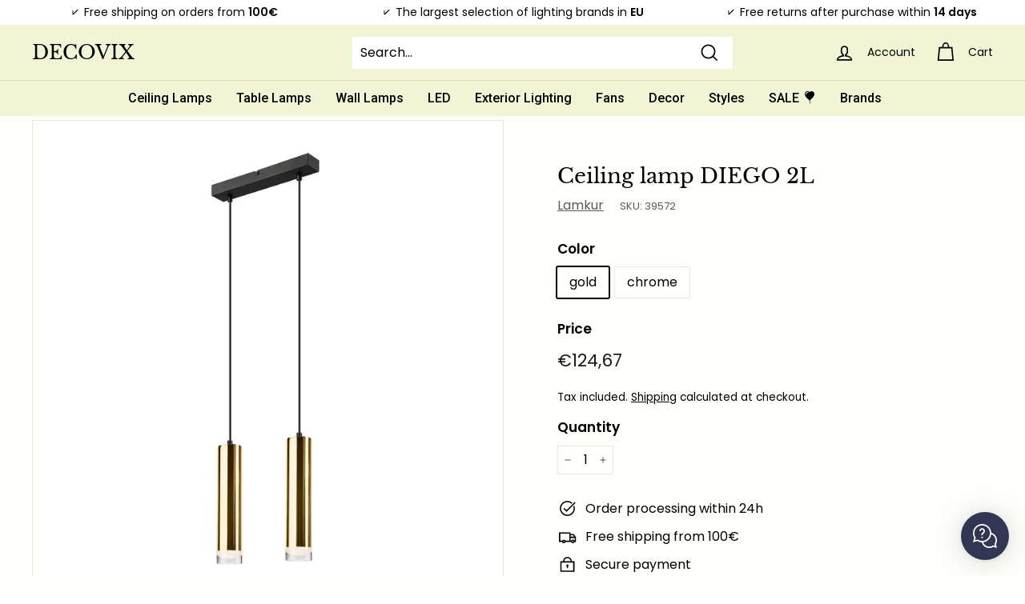

--- FILE ---
content_type: text/css
request_url: https://decovix.com/cdn/shop/t/3/assets/ecom-6799742753db9ed5650b07d2.css?v=100606606601059772741741260485
body_size: 3523
content:
.ecom-column{position:relative}.ecom-column>.core__column--wrapper{align-items:flex-start;display:flex}.ecom-column__overlay .ecom-overlay{pointer-events:none}.ecom-column__overlay>.ecom-overlay,.ecom-column__overlay .ecom-video-background-youtube{position:absolute;top:0;right:0;bottom:0;left:0}@media only screen and (min-width: 768px){.ecom-column>.core__column--wrapper{height:100%}}.ecom-use-parallax{background:unset!important}.ecom-parallax-background{position:absolute;width:100%;height:100%;display:flex;overflow:hidden}.ecom-parallax-background img{object-fit:cover;width:100%;position:absolute;top:0;left:50%;transform:translate(-50%);pointer-events:none}.ecom-row{width:100%;position:relative}.ecom-video-background-youtube-wrapper{overflow:hidden}.ecom-section__overlay>.ecom-overlay,.ecom-section__overlay .ecom-video-background-youtube,.ecom-video-background-youtube-wrapper{position:absolute;top:0;left:0;bottom:0;right:0}.ecom-row:not(.ecom-section){float:left}.ecom-row.ecom-section{clear:both}.ecom-row:hover{z-index:1}.ecom-row>div.core__row--columns.core__row--full{max-width:100%}@media (min-aspect-ratio: 16/9){.ecom-section__overlay .ecom-video-background-youtube{height:300%;top:-100%}}@media (max-aspect-ratio: 16/9){.ecom-section__overlay .ecom-video-background-youtube{width:300%;left:-100%}}@supports not (aspect-ratio: 16 / 9){.ecom-video-background-youtube:before{display:block;content:"";width:100%;padding-top:56.25%}.ecom-video-background-youtube .ecom-video-background{position:absolute;top:0;right:0;bottom:0;left:0}.ecom-video-background{-o-object-fit:unset!important;object-fit:unset!important}}@media (max-width: 767px){.ecom-section__video-bg .ecom-video-background-youtube{display:none}}.ecom__text--dropcap:first-letter{font-size:40px;color:#2bcf19;display:inline-flex;border-style:solid;border-width:1px;border-color:transparent;float:left;line-height:1}.ecom__text--dropcap.has-drop-cap-view-default:first-letter{border:none}body[ecom-loaded] .ecom-sections .element__text a{cursor:auto}.text-content.ecom-html{overflow:hidden;position:relative}.ecom-text--is-mark:after{position:absolute;content:"";left:0;right:0;bottom:0;height:150px;background:linear-gradient(#fff0,#fff);pointer-events:none}.ecom-text_view-more-btn,.ecom-text_view-less-btn{display:flex;background:none;outline:none;border:none;align-items:center}.ecom__element--button-icon{display:flex;align-items:center}.ecom-text_view-more-btn svg,.ecom-text_view-less-btn svg{width:16px;color:#fff}sub,sup{position:relative;font-size:75%;line-height:0;vertical-align:baseline}sup{top:-.5em}sub{bottom:-.25em}.el__heading--tooltip-wrapper{position:relative;display:inline-block}.el__heading--tooltip-wrapper svg{width:18px;cursor:pointer}.el__heading--tooltip-content{line-height:16px;max-width:200px;position:absolute;display:block;width:max-content;opacity:0;padding:5px;visibility:hidden;font-size:14px;background-color:#545454;color:#fff;border-radius:5px;transition:.5s ease all;z-index:999}.el__heading--tooltip-content.el__tooltip-tablet,.el__heading--tooltip-content.el__tooltip-mobile{display:none}.el__heading--tooltip-bottom{left:50%;transform:translate(-50%,10px)}.el__heading--tooltip-left{transform:translate(-20px,-50%);right:100%;top:50%}.el__heading--tooltip-top{left:50%;bottom:100%;transform:translate(-50%,-10px)}.el__heading--tooltip-right{top:50%;left:100%;transform:translate(20px,-50%)}.tooltip__arrow:before{position:absolute;content:"";width:8px;height:8px;background:inherit;z-index:-1}.tooltip__arrow.el__heading--tooltip-bottom:before{top:0;transform:translate(-50%,-50%) rotate(45deg);left:50%}.tooltip__arrow.el__heading--tooltip-top:before{transform:translate(-50%,50%) rotate(45deg);bottom:0%;left:50%}.tooltip__arrow.el__heading--tooltip-right:before{transform:translate(-50%,50%) rotate(45deg);bottom:50%;left:0%}.tooltip__arrow.el__heading--tooltip-left:before{transform:translate(50%,50%) rotate(45deg);bottom:50%;right:0%}.el__heading--tooltip-wrapper svg:hover~.el__heading--tooltip-bottom,.el__heading--tooltip-wrapper svg:hover~.el__heading--tooltip-top{opacity:1;visibility:visible;transform:translate(-50%)}.el__heading--tooltip-wrapper svg:hover~.el__heading--tooltip-left{opacity:1;visibility:visible;transform:translate(-15px,-50%)}.el__heading--tooltip-wrapper svg:hover~.el__heading--tooltip-right{opacity:1;visibility:visible;transform:translate(15px,-50%)}@media screen and (max-width: 1024px){.el__heading--tooltip-content.el__tooltip-desktop{display:none}.el__heading--tooltip-content.el__tooltip-tablet{display:block}}@media screen and (max-width: 767px){.el__heading--tooltip-content.el__tooltip-tablet{display:none}.el__heading--tooltip-content.el__tooltip-mobile{display:block}}.ecom-shopify__newsletter-form-heading,.ecom-shopify__newsletter-form-paragraph{text-align:center}.ecom-shopify__newsletter-form{display:flex;flex-wrap:wrap;justify-content:center;align-items:center;margin:0 auto;gap:5px}.ecom-shopify__newsletter-form-field label{display:none}.ecom-shopify__newsletter-form-field--input{background:#fff;border:1px solid #D1D5DB;outline:none;padding:9px 13px;border-radius:0}.ecom-shopify__newsletter-form-field--textarea{font-family:inherit}.ecom-shopify__newsletter-form-field--input:focus{border-color:#059669}.ecom-shopify__newsletter-form-field--input:focus-visible{outline:none;box-shadow:none}.ecom-shopify__newsletter-form-heading{margin:0}.ecom-shopify__newsletter-form-paragraph{margin-top:12px;font-size:1.6rem;line-height:24px}.ecome-shopify__newsletter__button{border-radius:0;background:#059669;padding:9px 17px;color:#fff;border:none;cursor:pointer;flex-direction:row;display:flex;align-items:center}.ecome-shopify__newsletter__button:hover{background-color:#61bca0}.ecom-newsletter-form-content{display:flex;align-items:center;justify-content:space-between}.ecom-shopify__newsletter-form-success,.ecom-shopify__newsletter-form-message{width:100%}.ecom-shopify__newsletter__button-icon svg{width:24px;height:24px}.ecom-shopify__newsletter__verify{width:100%;display:flex;justify-content:flex-start;align-items:center}.ecom-shopify__newsletter__verify-checkbox{-webkit-appearance:none;-moz-appearance:none;appearance:none;height:1.6rem;width:1.6rem!important;flex-shrink:0;border:1px solid #D1D5DB;margin:0}.ecom-shopify__newsletter__verify-checkbox:checked{border-color:transparent;background-color:#059669;background-size:100% 100%;background-position:center;background-repeat:no-repeat;background-image:url("data:image/svg+xml,%3csvg viewBox='0 0 16 16' fill='white' xmlns='http://www.w3.org/2000/svg'%3e%3cpath d='M12.207 4.793a1 1 0 010 1.414l-5 5a1 1 0 01-1.414 0l-2-2a1 1 0 011.414-1.414L6.5 9.086l4.293-4.293a1 1 0 011.414 0z'/%3e%3c/svg%3e")}.ecom-shopify__newsletter__verify-label{display:inline-block;font-size:14px}.ecom-shopify__newsletter__verify-error{width:100%}.ecom-shopify__newsletter-form-field--input[name="contact[note]"]{resize:vertical}.ecom__form-field.ecom-html{display:flex;flex-direction:column;align-items:self-start}.ecom-core .ecom-newsletter-vertical .ecom__form-field .ecom-shopify__newsletter-form-field--input{max-width:100%;width:100%}.ecom-core .ecom-newsletter-vertical .ecom-newsletter-form-content-wrap .ecom-newsletter-form-content.ecom-newsletter-content{flex-direction:row;max-width:100%;flex-wrap:wrap;justify-content:space-between;row-gap:10px}.ecom-newsletter-vertical .ecome-shopify__newsletter_button-submit-wrapper{display:flex;justify-content:center;width:100%}@media screen and (max-width : 640px){.ecom-newsletter-form-content{flex-wrap:wrap}}.ecom-placeholder-on-builder-mode.ecom-element__placeholder:empty:before{display:flex;flex-direction:row;flex-wrap:nowrap;position:relative;justify-content:center;align-items:center;border-radius:8px;border:1px dashed #91D0FF;color:#00527c;font-size:13px;line-height:20px;font-weight:650;opacity:1;padding:6px}.ecom-product-single__payment-method-list{padding:0;display:flex;flex-wrap:wrap}.ecom-product-single__payment-method-list li{display:inline-flex}.ecom-element.ecom-shopify.ecom-shopify__menu-container .ecom-shopify__menu-list--mobile--wrapper{display:none;position:fixed;z-index:100;left:0;top:0;width:100%;height:100%;background:#74777999}.ecom-shopify__menu-list--mobile--wrapper .ecom-shopify__menu-list--mobile{position:fixed;width:350px;max-width:90%;padding:40px 20px;background:#fff;top:0;bottom:0;left:0;z-index:100;-webkit-animation-name:ecom-animation-menu__left-to-right;animation-name:ecom-animation-menu__left-to-right;-webkit-animation-duration:.3s;animation-duration:.3s;-webkit-animation-fill-mode:both;animation-fill-mode:both;transition:all .3s linear}@keyframes ecom-animation-menu__left-to-right{0%{opacity:0;transform:translate(-100%)}to{opacity:1;transform:translate(0)}}.ecom-element.ecom-shopify.ecom-shopify__menu-container .ecom-shopify__menu-list[data-menu-layout=horizontal]{display:flex;flex-flow:wrap;align-content:center;justify-content:center;align-items:center;list-style:none;position:relative}.ecom-shopify__menu-container .ecom-shopify__menu-list[data-menu-layout=horizontal] .ecom-shopify__menu-item{position:relative;display:block}.ecom-shopify__menu-list[data-menu-layout=horizontal] .ecom-shopify__menu-item--has-children:hover>ul.ecom-shopify__menu-sub-menu{opacity:1;z-index:9;visibility:visible;transform:translate(-50%)}.ecom-shopify__menu-list[data-menu-layout=horizontal] .ecom-shopify__menu-item--has-children:hover .ecom-menu_item .ecom-element--menu_icon .ecom-element--menu_icon--active{display:flex}.ecom-shopify__menu-list[data-menu-layout=horizontal] .ecom-shopify__menu-item--has-children:hover .ecom-menu_item .ecom-element--menu_icon .ecom-element--menu_icon--normal{display:none}.ecom-shopify__menu-list[data-menu-layout=horizontal] .ecom-shopify__menu-item ul.ecom-shopify__menu-sub-menu{display:flex;flex-direction:column;opacity:0;visibility:hidden;position:absolute;list-style:none;transform:translate(-50%,10px);transition:.5s ease all;left:50%;background-color:#fff;border:1px solid #eee;width:max-content}.ecom-shopify__menu-container .ecom-shopify__menu-list[data-menu-layout=horizontal] .ecom-shopify__menu-sub-menu .ecom-element--menu_icon{display:none}.ecom-shopify__menu-container .ecom-shopify__menu-list[data-menu-layout=horizontal] .ecom-shopify__menu-sub-menu .ecom-menu_item.ecom-items{padding:10px}.ecom-shopify__menu-container .ecom-shopify__menu-list[data-menu-layout=horizontal] .ecom-shopify__menu-child-link-item--has-children .ecom-element--menu_title:first-child{margin-bottom:10px;position:relative;font-weight:500;text-transform:uppercase;pointer-events:none;cursor:inherit}.ecom-shopify__menu-container .ecom-shopify__menu-list[data-menu-layout=horizontal] .ecom-shopify__menu-child-link-item--has-children .ecom-element--menu_title:first-child:before{content:"";position:absolute;width:30px;height:1px;background-color:#0000004d;bottom:0;left:10px}.ecom-shopify__menu-container .ecom-shopify__menu-list[data-menu-layout=vertical] ul.ecom-shopify__menu-sub-menu,.ecom-shopify__menu-container .ecom-shopify__menu-list--mobile ul.ecom-shopify__menu-sub-menu{max-height:0;overflow:hidden;margin-left:8px;transition:.25s ease all}.ecom-shopify__menu-list .ecom-shopify__menu-item .ecom-menu_item .ecom-element--menu_title,.ecom-shopify__menu-list--mobile .ecom-shopify__menu-item .ecom-menu_item .ecom-element--menu_title{display:flex}.ecom-shopify__menu-list,.ecom-shopify__menu-list--mobile{list-style:none}.ecom-menu_item:not(.ecom-menu_item.ecom-item-active) .ecom-element--menu_icon .ecom-element--menu_icon--normal{display:flex}.ecom-menu_item:not(.ecom-menu_item.ecom-item-active) .ecom-element--menu_icon .ecom-element--menu_icon--active{display:none}.ecom-menu_item.ecom-item-active .ecom-element--menu_icon .ecom-element--menu_icon--normal{display:none}.ecom-menu_item.ecom-item-active .ecom-element--menu_icon .ecom-element--menu_icon--active{display:flex}.ecom-element--menu_icon{display:flex;align-items:center}.ecom-element--menu_icon--normal svg,.ecom-element--menu_icon--active svg{height:12px;width:12px;display:flex}.ecom-menu__icon-humber{visibility:hidden;opacity:0;position:relative;top:0;left:0;display:none;cursor:pointer}.ecom-menu__icon-humber svg{width:30px;height:30px}.ecom-menu-collapse-close--mobile{display:none;position:absolute;right:10px;top:10px;width:20px;height:20px;cursor:pointer;z-index:100}.ecom-menu__icon-humber--wrapper{display:flex}@media screen and (max-width: 1024px){.ecom-element.ecom-shopify.ecom-shopify__menu-container .ecom-shopify__menu-list--mobile.ecom-show{display:block;transform:translate(0);visibility:visible;opacity:1}.ecom-menu-collapse-close--mobile{display:flex}.ecom-menu__icon-humber{display:flex;visibility:visible;opacity:1}.ecom-element.ecom-shopify.ecom-shopify__menu-container .ecom-shopify__menu-list--mobile--wrapper~.ecom-shopify__menu-list--wrapper{display:none!important}}.element__social.ecom-element{display:flex;flex-wrap:wrap}.ecom__element-social{display:flex;width:auto;border-radius:4px;border-width:0px;border-style:solid}.ecom__element-social .element-social-link{display:flex;align-items:center;text-decoration:none;width:100%;justify-content:center}.icon-border .element-social-link{justify-content:flex-start}.element-social-link.left{flex-direction:row}.element-social-link.right{flex-direction:row-reverse}.element-social-link span{display:inline-flex}.social-icon{display:inline-flex;color:#fff;padding:10px;border:0;border-style:solid;border-color:#fff;height:100%}.social-icon svg{width:24px;height:auto;fill:currentColor}.element-social-label{flex:1;justify-content:center;text-align:center;padding:7px 10px;color:#fff}.ecom__element-social.facebook{border-color:#3b5998;background-color:#3b5998}.ecom__element-social.twitter{border-color:#000;background-color:#000}.ecom__element-social.linkedIn{border-color:#0077b5;background-color:#0077b5}.ecom__element-social.pinterest{border-color:#bd081c;background-color:#bd081c}.ecom__element-social.reddit{border-color:#ff4500;background-color:#ff4500}.ecom__element-social.vk{border-color:#45668e;background-color:#45668e}.ecom__element-social.ok{border-color:#f4731c;background-color:#f4731c}.ecom__element-social.tumblr{border-color:#476475;background-color:#476475}.ecom__element-social.digg{border-color:#005be2;background-color:#005be2}.ecom__element-social.skype{border-color:#00aff0;background-color:#00aff0}.ecom__element-social.stumbleUpon{border-color:#eb4924;background-color:#eb4924}.ecom__element-social.mix{border-color:#f3782b;background-color:#f3782b}.ecom__element-social.telegram{border-color:#2ca5e0;background-color:#2ca5e0}.ecom__element-social.pocket{border-color:#ef3f56;background-color:#ef3f56}.ecom__element-social.xing{border-color:#026466;background-color:#026466}.ecom__element-social.whatsApp{border-color:#25d366;background-color:#25d366}.ecom__element-social.email{border-color:#ea4335;background-color:#ea4335}.ecom__element-social.custom{border-color:#059669;background-color:#059669}.ecom-core.ecom-h41xwb3i{width:100%}@media screen and (max-width: 767px) and (min-width: 101px){.ecom-core.ecom-h41xwb3i{width:100%}}.ecom-core.ecom-t85jtd3l{width:34%}@media screen and (max-width: 1024px) and (min-width: 768px){.ecom-core.ecom-t85jtd3l{width:50%}}@media screen and (max-width: 767px) and (min-width: 101px){.ecom-core.ecom-t85jtd3l{width:100%}}html body .ecom-core.ecom-7e3k4chj3an .ecom-core.ecom-t85jtd3l>div.core__column--wrapper{padding-bottom:0!important;margin-bottom:18px!important}.ecom-core.ecom-we6mre000c .ecom-product-single__payment-method-list{gap:12px}.ecom-core.ecom-we6mre000c .ecom-product-single__playment-method-wrapper .ecom-product-single__payment-method-list{justify-content:flex-start}.ecom-core.ecom-we6mre000c{padding-bottom:0!important}.ecom-core.ecom-i7w4vm33qyj .ecom-shopify__newsletter-form-container form{justify-content:flex-start;text-align:left}.ecom-core.ecom-i7w4vm33qyj .ecom-newsletter-form-content{justify-content:flex-start;align-items:flex-start}.ecom-core.ecom-i7w4vm33qyj .ecom-shopify__newsletter-form-field--input{text-align:left;font-weight:400;font-size:16px;font-family:Jost,sans-serif;line-height:28px;color:#9f9f9f;width:255px;background-color:#fff;border-style:solid;border-width:1px;border-color:#9f9f9f;border-radius:0;margin:0 10px 0 0;padding:10px}.ecom-core.ecom-i7w4vm33qyj .ecom-shopify__newsletter-form-field--input::placeholder{color:#9f9f9f}.ecom-core.ecom-i7w4vm33qyj .ecom-shopify__newsletter-form-field--input:focus{border-style:none}.ecom-core.ecom-i7w4vm33qyj .ecome-shopify__newsletter__button{font-family:Inter,sans-serif;font-size:14px;line-height:30px;color:#fff;background-color:#949f45;border-radius:0;padding:10px 15px;margin:0 0 0 -10px}.ecom-core.ecom-i7w4vm33qyj .ecome-shopify__newsletter__button:hover{color:#fff;background-color:#c67d4e}.ecom-core.ecom-i7w4vm33qyj .ecom-shopify__newsletter-form-success{text-align:left;color:#9f9f9f;margin-top:30px;margin-bottom:8px}.ecom-core.ecom-i7w4vm33qyj .ecom-shopify__newsletter-form-success,.ecom-core.ecom-i7w4vm33qyj .ecom-shopify__newsletter-form-success a{font-weight:400;font-size:16px;font-family:Jost,sans-serif}.ecom-core.ecom-i7w4vm33qyj .ecom-shopify__newsletter-form-status-error{text-align:left;color:#9f9f9f;padding:0;margin:0}.ecom-core.ecom-i7w4vm33qyj .ecom-shopify__newsletter-form-status-error,.ecom-core.ecom-i7w4vm33qyj .ecom-shopify__newsletter-form-status-error a{font-weight:400;font-size:16px;font-family:Jost,sans-serif}@media screen and (max-width: 767px) and (min-width: 101px){.ecom-core.ecom-i7w4vm33qyj .ecom-shopify__newsletter-form-field--input{width:285px}}.ecom-core.ecom-y897ziiyox .text-content,.ecom-core.ecom-y897ziiyox .text-content a,.ecom-core.ecom-y897ziiyox .text-content p,.ecom-core.ecom-y897ziiyox .text-content span{text-align:left;color:#555}.ecom-core.ecom-y897ziiyox .text-content,.ecom-core.ecom-y897ziiyox .text-content a,.ecom-core.ecom-y897ziiyox .text-content a a,.ecom-core.ecom-y897ziiyox .text-content p,.ecom-core.ecom-y897ziiyox .text-content p a,.ecom-core.ecom-y897ziiyox .text-content span,.ecom-core.ecom-y897ziiyox .text-content span a{font-family:Inter,sans-serif;font-size:15px;line-height:24px}.ecom-core.ecom-rvbav6c04vq .element__heading .ecom__heading{text-align:left}.ecom-core.ecom-rvbav6c04vq .element__heading .ecom__heading,.ecom-core.ecom-rvbav6c04vq .element__heading .ecom__heading a{font-weight:500;font-size:22px;font-family:Inter,sans-serif;line-height:32px}.ecom-core.ecom-rvbav6c04vq .element__heading .ecom__heading,.ecom-core.ecom-rvbav6c04vq .element__heading .ecom__heading a{color:#111}.ecom-core.ecom-rvbav6c04vq{padding-bottom:0!important;width:unset;max-width:unset}.ecom-core.ecom-450k0dwlf78{width:15%}@media screen and (max-width: 767px) and (min-width: 101px){.ecom-core.ecom-450k0dwlf78{width:100%}}.ecom-core.ecom-w9oq9dsyhri .ecom-element.ecom-shopify.ecom-shopify__menu-container .ecom-shopify__menu-list[data-menu-layout=horizontal],.ecom-core.ecom-w9oq9dsyhri .ecom-shopify__menu-list--wrapper{justify-content:flex-start}.ecom-core.ecom-w9oq9dsyhri .ecom-shopify__menu-item a,.ecom-core.ecom-w9oq9dsyhri .ecom-shopify__menu-item a a{text-decoration:none;font-weight:400;font-family:Inter,sans-serif;font-size:14px}.ecom-core.ecom-w9oq9dsyhri .ecom-shopify__menu-item a{color:#333;padding-right:10px;padding-left:10px;margin-right:0;margin-bottom:11px}.ecom-core.ecom-w9oq9dsyhri .ecom-shopify__menu-item a:hover,.ecom-core.ecom-w9oq9dsyhri .ecom-shopify__menu-item a.ecom-text-active{color:var(--ecom-global-colors-MxGc6U)}.ecom-core.ecom-w9oq9dsyhri{margin-bottom:0!important;margin-left:0!important;padding-bottom:0!important;padding-left:0!important}.ecom-core.ecom-bxqausg45o9 .element__heading .ecom__heading{text-align:left}.ecom-core.ecom-bxqausg45o9 .element__heading .ecom__heading,.ecom-core.ecom-bxqausg45o9 .element__heading .ecom__heading a{font-weight:500;font-size:22px;font-family:Inter,sans-serif;line-height:32px}.ecom-core.ecom-bxqausg45o9 .element__heading .ecom__heading,.ecom-core.ecom-bxqausg45o9 .element__heading .ecom__heading a{color:#111}.ecom-core.ecom-bxqausg45o9{padding-bottom:0!important;width:unset;max-width:unset}.ecom-core.ecom-j6abpzzx{width:15%}@media screen and (max-width: 1024px) and (min-width: 768px){.ecom-core.ecom-j6abpzzx{width:50%}}@media screen and (max-width: 767px) and (min-width: 101px){.ecom-core.ecom-j6abpzzx{width:100%}}@media screen and (max-width: 1024px) and (min-width: 768px){html body .ecom-core.ecom-7e3k4chj3an .ecom-core.ecom-j6abpzzx>div.core__column--wrapper{margin-top:25px!important}}.ecom-core.ecom-9d3ni6ztaj .ecom-element.ecom-shopify.ecom-shopify__menu-container .ecom-shopify__menu-list[data-menu-layout=horizontal],.ecom-core.ecom-9d3ni6ztaj .ecom-shopify__menu-list--wrapper{justify-content:flex-start}.ecom-core.ecom-9d3ni6ztaj .ecom-shopify__menu-item a,.ecom-core.ecom-9d3ni6ztaj .ecom-shopify__menu-item a a{text-decoration:none;font-weight:400;font-family:Inter,sans-serif;font-size:14px}.ecom-core.ecom-9d3ni6ztaj .ecom-shopify__menu-item a{color:#333;padding-right:10px;padding-left:10px;margin-right:0;margin-bottom:11px}.ecom-core.ecom-9d3ni6ztaj .ecom-shopify__menu-item a:hover,.ecom-core.ecom-9d3ni6ztaj .ecom-shopify__menu-item a.ecom-text-active{color:var(--ecom-global-colors-MxGc6U)}.ecom-core.ecom-9d3ni6ztaj{margin-bottom:0!important;margin-left:0!important;padding-bottom:0!important;padding-left:0!important}.ecom-core.ecom-kixmevfcxfj .element__heading .ecom__heading{text-align:left}.ecom-core.ecom-kixmevfcxfj .element__heading .ecom__heading,.ecom-core.ecom-kixmevfcxfj .element__heading .ecom__heading a{font-weight:500;font-size:22px;font-family:Inter,sans-serif;line-height:32px}.ecom-core.ecom-kixmevfcxfj .element__heading .ecom__heading,.ecom-core.ecom-kixmevfcxfj .element__heading .ecom__heading a{color:#111}.ecom-core.ecom-kixmevfcxfj{padding-bottom:0!important;width:unset;max-width:unset}.ecom-core.ecom-iwnxz623{width:15%}@media screen and (max-width: 1024px) and (min-width: 768px){.ecom-core.ecom-iwnxz623{width:50%}}@media screen and (max-width: 767px) and (min-width: 101px){.ecom-core.ecom-iwnxz623{width:100%}}.ecom-core.ecom-360r1zmf6z6 .ecom-element.ecom-shopify.ecom-shopify__menu-container .ecom-shopify__menu-list[data-menu-layout=horizontal],.ecom-core.ecom-360r1zmf6z6 .ecom-shopify__menu-list--wrapper{justify-content:flex-start}.ecom-core.ecom-360r1zmf6z6 .ecom-shopify__menu-item a,.ecom-core.ecom-360r1zmf6z6 .ecom-shopify__menu-item a a{text-decoration:none;font-weight:400;font-family:Inter,sans-serif;font-size:14px}.ecom-core.ecom-360r1zmf6z6 .ecom-shopify__menu-item a{color:#333;padding-right:10px;padding-left:10px;margin-right:0;margin-bottom:11px}.ecom-core.ecom-360r1zmf6z6 .ecom-shopify__menu-item a:hover,.ecom-core.ecom-360r1zmf6z6 .ecom-shopify__menu-item a.ecom-text-active{color:var(--ecom-global-colors-MxGc6U)}.ecom-core.ecom-360r1zmf6z6{margin-bottom:0!important;margin-left:0!important;padding-bottom:0!important;padding-left:0!important}.ecom-core.ecom-xx2q8qey8oc .element__heading .ecom__heading{text-align:left}.ecom-core.ecom-xx2q8qey8oc .element__heading .ecom__heading,.ecom-core.ecom-xx2q8qey8oc .element__heading .ecom__heading a{font-weight:500;font-size:22px;font-family:Inter,sans-serif;line-height:32px}.ecom-core.ecom-xx2q8qey8oc .element__heading .ecom__heading,.ecom-core.ecom-xx2q8qey8oc .element__heading .ecom__heading a{color:#111}.ecom-core.ecom-xx2q8qey8oc{width:unset;max-width:unset}.ecom-core.ecom-0qaia5c9{width:21%}@media screen and (max-width: 1024px) and (min-width: 768px){.ecom-core.ecom-0qaia5c9{width:50%}}@media screen and (max-width: 767px) and (min-width: 101px){.ecom-core.ecom-0qaia5c9{width:100%}}@media screen and (max-width: 1024px) and (min-width: 768px){html body .ecom-core.ecom-7e3k4chj3an .ecom-core.ecom-0qaia5c9>div.core__column--wrapper{margin-top:25px!important}}.ecom-core.ecom-3d8uly51vdp .ecom-element.element__social{gap:10px}.ecom-core.ecom-3d8uly51vdp .ecom__element-social{border-radius:50%;overflow:hidden}.ecom-core.ecom-3d8uly51vdp .element__social .social-icon svg{height:13px;width:13px}.ecom-core.ecom-3d8uly51vdp{padding-bottom:0!important}.ecom-core.ecom-5oezcrdo0k8 .text-content,.ecom-core.ecom-5oezcrdo0k8 .text-content a,.ecom-core.ecom-5oezcrdo0k8 .text-content p,.ecom-core.ecom-5oezcrdo0k8 .text-content span{text-align:left;color:#555}.ecom-core.ecom-5oezcrdo0k8 .text-content,.ecom-core.ecom-5oezcrdo0k8 .text-content a,.ecom-core.ecom-5oezcrdo0k8 .text-content a a,.ecom-core.ecom-5oezcrdo0k8 .text-content p,.ecom-core.ecom-5oezcrdo0k8 .text-content p a,.ecom-core.ecom-5oezcrdo0k8 .text-content span,.ecom-core.ecom-5oezcrdo0k8 .text-content span a{font-family:Inter,sans-serif;font-size:15px;line-height:24px}.ecom-core.ecom-5oezcrdo0k8{padding-bottom:0!important}.ecom-core.ecom-ufvijhphyag .element__heading .ecom__heading{text-align:left}.ecom-core.ecom-ufvijhphyag .element__heading .ecom__heading,.ecom-core.ecom-ufvijhphyag .element__heading .ecom__heading a{font-weight:500;font-size:22px;font-family:Inter,sans-serif;line-height:32px;letter-spacing:0px}.ecom-core.ecom-ufvijhphyag .element__heading .ecom__heading,.ecom-core.ecom-ufvijhphyag .element__heading .ecom__heading a{color:#111}.ecom-core.ecom-ufvijhphyag{padding-bottom:0!important;width:unset;max-width:unset}.ecom-core.ecom-7e3k4chj3an{background-color:#f9f9fb}.ecom-core.ecom-7e3k4chj3an{padding-top:20px!important;padding-bottom:0!important}.ecom-core.ecom-x6e2aax1tb{width:100%}.ecom-core.ecom-x6e2aax1tb>div.core__column--wrapper>div.core__blocks>div.core__blocks--body{align-content:center}@media screen and (max-width: 767px) and (min-width: 101px){.ecom-core.ecom-x6e2aax1tb{width:100%}}.ecom-core.ecom-5jbz6x45gx7 .ecom-text--more-actions button,.ecom-core.ecom-5jbz6x45gx7 .ecom-text--less-actions button{gap:6px}.ecom-core.ecom-5jbz6x45gx7 .text-content,.ecom-core.ecom-5jbz6x45gx7 .text-content a,.ecom-core.ecom-5jbz6x45gx7 .text-content p,.ecom-core.ecom-5jbz6x45gx7 .text-content span{text-align:center}.ecom-core.ecom-5jbz6x45gx7 .ecom-text_view-more-btn{justify-content:flex-start;text-decoration:underline;font-size:none;color:#fff;background-color:#0691b1;border-radius:2px;padding-top:5px;padding-bottom:5px}.ecom-core.ecom-5jbz6x45gx7 .ecom-text_view-more-btn:hover{background-color:#0691b1b0}.ecom-core.ecom-5jbz6x45gx7 .ecom-text_view-less-btn{text-decoration:underline;color:#fff;background-color:#0691b1;border-radius:2px;padding-top:5px;padding-bottom:5px}.ecom-core.ecom-5jbz6x45gx7 .ecom-text_view-less-btn:hover{background-color:#0691b1b0}.ecom-core.ecom-5jbz6x45gx7{padding-bottom:0!important}.ecom-core.ecom-5mr6cfi5hhl{box-shadow:0 0 #d41515}.ecom-core.ecom-5mr6cfi5hhl .ecom-element.ecom-shopify.ecom-shopify__menu-container .ecom-shopify__menu-list[data-menu-layout=horizontal],.ecom-core.ecom-5mr6cfi5hhl .ecom-shopify__menu-list--wrapper{justify-content:center}.ecom-core.ecom-5mr6cfi5hhl .ecom-shopify__menu-item a,.ecom-core.ecom-5mr6cfi5hhl .ecom-shopify__menu-item a a{text-decoration:none;font-weight:400;font-family:Inter,sans-serif;font-size:14px}.ecom-core.ecom-5mr6cfi5hhl .ecom-shopify__menu-item a:hover,.ecom-core.ecom-5mr6cfi5hhl .ecom-shopify__menu-item a.ecom-text-active{color:var(--ecom-global-colors-MxGc6U)}.ecom-core.ecom-5mr6cfi5hhl .ecom-shopify__menu-item a{padding-right:10px;padding-left:10px;margin-right:0}.ecom-core.ecom-5mr6cfi5hhl{padding-bottom:0!important}.ecom-core.ecom-2plgr0dtvsr{background-color:#f9f9fb}.ecom-core.ecom-2plgr0dtvsr{padding-bottom:0!important}
/*# sourceMappingURL=/cdn/shop/t/3/assets/ecom-6799742753db9ed5650b07d2.css.map?v=100606606601059772741741260485 */


--- FILE ---
content_type: application/javascript
request_url: https://emenu.flastpick.com/data/kitmos/data.js?v=1752446640
body_size: 33467
content:
var NX8_HM_DATA = {"menus":[{"blog":null,"icon":null,"page":null,"items":[{"menu_type":"block_item","title":"Category","link":null,"disable_link":true,"disable_link_on_mobile":true,"open_link_in_new_tab":false,"icon":null,"icon_position":"left","text_align":"left","image":null,"image_position":"left_title","image_width":null,"image_border_radius":null,"bubble_enable":false,"bubble_text":"Sale","bubble_position":"top_right","bubble_text_color":"rgba(255,255,255)","bubble_bg_color":"rgba(0,0,0,1)","bubble_image":null,"bg_image":null,"auto_width":false,"width":3,"content_html":null,"product":null,"product_image_position":"left_title","hide_sale_price":false,"collection":null,"hide_on_desktop":false,"hide_on_mobile":false,"layout_type":"sub_mega_menu","text_color":null,"use_general_color":true,"bg_color":null,"text_hover_color":null,"bg_hover_color":null,"text_active_color":null,"bg_active_color":null,"is_heading":true,"horizontal_padding":10,"use_general_padding":true,"vertical_padding":10,"custom_class":null,"items":[{"menu_type":"link","title":"Pendant Lights","link":"#","disable_link":false,"disable_link_on_mobile":false,"open_link_in_new_tab":false,"icon":null,"icon_position":"left","text_align":"left","image":null,"image_position":"left_title","image_width":null,"image_border_radius":null,"bubble_enable":false,"bubble_text":"Sale","bubble_position":"top_right","bubble_text_color":"rgba(255,255,255)","bubble_bg_color":"rgba(0,0,0,1)","bubble_image":null,"bg_image":null,"auto_width":false,"width":12,"content_html":null,"product":null,"product_image_position":"left_title","hide_sale_price":false,"collection":{"id":"387715825880","title":"Pendants","handle":"pendants"},"hide_on_desktop":false,"hide_on_mobile":false,"layout_type":"sub_mega_menu","text_color":null,"use_general_color":true,"bg_color":null,"text_hover_color":null,"bg_hover_color":null,"text_active_color":null,"bg_active_color":null,"is_heading":false,"horizontal_padding":10,"use_general_padding":true,"vertical_padding":10,"custom_class":null,"items":[],"chosen":false,"selected":false,"link_type":"collection","id":"item3qkyVG7z"},{"menu_type":"link","title":"Flush Mounts","link":"#","disable_link":false,"disable_link_on_mobile":false,"open_link_in_new_tab":false,"icon":null,"icon_position":"left","text_align":"left","image":null,"image_position":"left_title","image_width":null,"image_border_radius":null,"bubble_enable":false,"bubble_text":"Sale","bubble_position":"top_right","bubble_text_color":"rgba(255,255,255)","bubble_bg_color":"rgba(0,0,0,1)","bubble_image":null,"bg_image":null,"auto_width":false,"width":12,"content_html":null,"product":null,"product_image_position":"left_title","hide_sale_price":false,"collection":{"id":"387716448472","title":"Flush Mount","handle":"flush-mount-lighting"},"hide_on_desktop":false,"hide_on_mobile":false,"layout_type":"sub_mega_menu","text_color":null,"use_general_color":true,"bg_color":null,"text_hover_color":null,"bg_hover_color":null,"text_active_color":null,"bg_active_color":null,"is_heading":false,"horizontal_padding":10,"use_general_padding":true,"vertical_padding":10,"custom_class":null,"items":[],"chosen":false,"selected":false,"link_type":"collection","id":"item0b10yWxM"},{"menu_type":"link","title":"Island & Linear Lights","link":"#","disable_link":false,"disable_link_on_mobile":false,"open_link_in_new_tab":false,"icon":null,"icon_position":"left","text_align":"left","image":null,"image_position":"left_title","image_width":null,"image_border_radius":null,"bubble_enable":false,"bubble_text":"Sale","bubble_position":"top_right","bubble_text_color":"rgba(255,255,255)","bubble_bg_color":"rgba(0,0,0,1)","bubble_image":null,"bg_image":null,"auto_width":false,"width":12,"content_html":null,"product":null,"product_image_position":"left_title","hide_sale_price":false,"collection":{"id":"387716710616","title":"Linear Suspension","handle":"linear-suspences"},"hide_on_desktop":false,"hide_on_mobile":false,"layout_type":"sub_mega_menu","text_color":null,"use_general_color":true,"bg_color":null,"text_hover_color":null,"bg_hover_color":null,"text_active_color":null,"bg_active_color":null,"is_heading":false,"horizontal_padding":10,"use_general_padding":true,"vertical_padding":10,"custom_class":null,"items":[],"chosen":false,"selected":false,"link_type":"collection","id":"itemehiIeEsn"},{"menu_type":"link","title":"Ceiling Lights","link":"#","disable_link":false,"disable_link_on_mobile":false,"open_link_in_new_tab":false,"icon":null,"icon_position":"left","text_align":"left","image":null,"image_position":"left_title","image_width":null,"image_border_radius":null,"bubble_enable":false,"bubble_text":"Sale","bubble_position":"top_right","bubble_text_color":"rgba(255,255,255)","bubble_bg_color":"rgba(0,0,0,1)","bubble_image":null,"bg_image":null,"auto_width":false,"width":12,"content_html":null,"product":null,"product_image_position":"left_title","hide_sale_price":false,"collection":{"id":"388021387480","title":"Ceiling lights","handle":"ceiling-lights"},"hide_on_desktop":false,"hide_on_mobile":false,"layout_type":"sub_mega_menu","text_color":null,"use_general_color":true,"bg_color":null,"text_hover_color":null,"bg_hover_color":null,"text_active_color":null,"bg_active_color":null,"is_heading":false,"horizontal_padding":10,"use_general_padding":true,"vertical_padding":10,"custom_class":null,"items":[],"chosen":false,"selected":false,"link_type":"collection","id":"itemlwjIlv8X"},{"menu_type":"link","title":"Track Lighting","link":"#","disable_link":false,"disable_link_on_mobile":false,"open_link_in_new_tab":false,"icon":null,"icon_position":"left","text_align":"left","image":null,"image_position":"left_title","image_width":null,"image_border_radius":null,"bubble_enable":false,"bubble_text":"Sale","bubble_position":"top_right","bubble_text_color":"rgba(255,255,255)","bubble_bg_color":"rgba(0,0,0,1)","bubble_image":null,"bg_image":null,"auto_width":false,"width":12,"content_html":null,"product":null,"product_image_position":"left_title","hide_sale_price":false,"collection":{"id":"625884954969","title":"Track Lighting","handle":"track-lighting"},"hide_on_desktop":false,"hide_on_mobile":false,"layout_type":"sub_mega_menu","text_color":null,"use_general_color":true,"bg_color":null,"text_hover_color":null,"bg_hover_color":null,"text_active_color":null,"bg_active_color":null,"is_heading":false,"horizontal_padding":10,"use_general_padding":true,"vertical_padding":10,"custom_class":null,"items":[],"chosen":false,"selected":false,"link_type":"collection","id":"itemIgAwKtqr"},{"menu_type":"link","title":"Monorail Lighting","link":"#","disable_link":false,"disable_link_on_mobile":false,"open_link_in_new_tab":false,"icon":null,"icon_position":"left","text_align":"left","image":null,"image_position":"left_title","image_width":null,"image_border_radius":null,"bubble_enable":false,"bubble_text":"Sale","bubble_position":"top_right","bubble_text_color":"rgba(255,255,255)","bubble_bg_color":"rgba(0,0,0,1)","bubble_image":null,"bg_image":null,"auto_width":false,"width":12,"content_html":null,"product":null,"product_image_position":"left_title","hide_sale_price":false,"collection":{"id":"625885118809","title":"Monorail Lighting","handle":"monorail-lighting"},"hide_on_desktop":false,"hide_on_mobile":false,"layout_type":"sub_mega_menu","text_color":null,"use_general_color":true,"bg_color":null,"text_hover_color":null,"bg_hover_color":null,"text_active_color":null,"bg_active_color":null,"is_heading":false,"horizontal_padding":10,"use_general_padding":true,"vertical_padding":10,"custom_class":null,"items":[],"chosen":false,"selected":false,"link_type":"collection","id":"item4MGJrw9y"},{"menu_type":"link","title":"Panel Lights","link":"#","disable_link":false,"disable_link_on_mobile":false,"open_link_in_new_tab":false,"icon":null,"icon_position":"left","text_align":"left","image":null,"image_position":"left_title","image_width":null,"image_border_radius":null,"bubble_enable":false,"bubble_text":"Sale","bubble_position":"top_right","bubble_text_color":"rgba(255,255,255)","bubble_bg_color":"rgba(0,0,0,1)","bubble_image":null,"bg_image":null,"auto_width":false,"width":12,"content_html":null,"product":null,"product_image_position":"left_title","hide_sale_price":false,"collection":{"id":"645367234905","title":"Flush Panels","handle":"flush-panels"},"hide_on_desktop":false,"hide_on_mobile":false,"layout_type":"sub_mega_menu","text_color":null,"use_general_color":true,"bg_color":null,"text_hover_color":null,"bg_hover_color":null,"text_active_color":null,"bg_active_color":null,"is_heading":false,"horizontal_padding":10,"use_general_padding":true,"vertical_padding":10,"custom_class":null,"items":[],"chosen":false,"selected":false,"link_type":"collection","id":"itemSohQMuri"},{"menu_type":"link","title":"LED Ceiling Lights","link":"#","disable_link":false,"disable_link_on_mobile":false,"open_link_in_new_tab":false,"icon":null,"icon_position":"left","text_align":"left","image":null,"image_position":"left_title","image_width":null,"image_border_radius":null,"bubble_enable":false,"bubble_text":"Sale","bubble_position":"top_right","bubble_text_color":"rgba(255,255,255)","bubble_bg_color":"rgba(0,0,0,1)","bubble_image":null,"bg_image":null,"auto_width":false,"width":12,"content_html":null,"product":null,"product_image_position":"left_title","hide_sale_price":false,"collection":{"id":"275043123359","title":"Ceiling Lamps LED","handle":"ceiling-lamps-led"},"hide_on_desktop":false,"hide_on_mobile":false,"layout_type":"sub_mega_menu","text_color":null,"use_general_color":true,"bg_color":null,"text_hover_color":null,"bg_hover_color":null,"text_active_color":null,"bg_active_color":null,"is_heading":false,"horizontal_padding":10,"use_general_padding":true,"vertical_padding":10,"custom_class":null,"items":[],"chosen":false,"selected":false,"link_type":"collection","id":"itemXPxgaFGU"}],"chosen":false,"selected":false,"text_style":{"bold":true,"italic":false,"underline":false},"id":"itemTPOaC6rt"},{"menu_type":"block_item","title":"Chandeliers","link":null,"disable_link":true,"disable_link_on_mobile":true,"open_link_in_new_tab":false,"icon":null,"icon_position":"left","text_align":"left","image":null,"image_position":"left_title","image_width":null,"image_border_radius":null,"bubble_enable":false,"bubble_text":"Sale","bubble_position":"top_right","bubble_text_color":"rgba(255,255,255)","bubble_bg_color":"rgba(0,0,0,1)","bubble_image":null,"bg_image":null,"auto_width":false,"width":3,"content_html":null,"product":null,"product_image_position":"left_title","hide_sale_price":false,"collection":null,"hide_on_desktop":false,"hide_on_mobile":false,"layout_type":"sub_mega_menu","text_color":null,"use_general_color":true,"bg_color":null,"text_hover_color":null,"bg_hover_color":null,"text_active_color":null,"bg_active_color":null,"is_heading":true,"horizontal_padding":10,"use_general_padding":true,"vertical_padding":10,"custom_class":null,"items":[{"menu_type":"link","title":"All Chandeliers","link":"#","disable_link":false,"disable_link_on_mobile":false,"open_link_in_new_tab":false,"icon":null,"icon_position":"left","text_align":"left","image":null,"image_position":"left_title","image_width":null,"image_border_radius":null,"bubble_enable":false,"bubble_text":"Sale","bubble_position":"top_right","bubble_text_color":"rgba(255,255,255)","bubble_bg_color":"rgba(0,0,0,1)","bubble_image":null,"bg_image":null,"auto_width":false,"width":12,"content_html":null,"product":null,"product_image_position":"left_title","hide_sale_price":false,"collection":{"id":"275040043167","title":"Chandeliers","handle":"chandeliers"},"hide_on_desktop":false,"hide_on_mobile":false,"layout_type":"sub_mega_menu","text_color":null,"use_general_color":true,"bg_color":null,"text_hover_color":null,"bg_hover_color":null,"text_active_color":null,"bg_active_color":null,"is_heading":false,"horizontal_padding":10,"use_general_padding":true,"vertical_padding":10,"custom_class":null,"items":[],"chosen":false,"selected":false,"link_type":"collection","id":"itemcUSDcMDp"},{"menu_type":"link","title":"Crystal Chandeliers","link":"#","disable_link":false,"disable_link_on_mobile":false,"open_link_in_new_tab":false,"icon":null,"icon_position":"left","text_align":"left","image":null,"image_position":"left_title","image_width":null,"image_border_radius":null,"bubble_enable":false,"bubble_text":"Sale","bubble_position":"top_right","bubble_text_color":"rgba(255,255,255)","bubble_bg_color":"rgba(0,0,0,1)","bubble_image":null,"bg_image":null,"auto_width":false,"width":12,"content_html":null,"product":null,"product_image_position":"left_title","hide_sale_price":false,"collection":{"id":"275040043167","title":"Chandeliers","handle":"chandeliers"},"hide_on_desktop":false,"hide_on_mobile":false,"layout_type":"sub_mega_menu","text_color":null,"use_general_color":true,"bg_color":null,"text_hover_color":null,"bg_hover_color":null,"text_active_color":null,"bg_active_color":null,"is_heading":false,"horizontal_padding":10,"use_general_padding":true,"vertical_padding":10,"custom_class":null,"items":[],"chosen":false,"selected":false,"link_type":"collection","collection_tag":"crystal","id":"itemuWeKpsPE"},{"menu_type":"link","title":"Small Chandeliers","link":"#","disable_link":false,"disable_link_on_mobile":false,"open_link_in_new_tab":false,"icon":null,"icon_position":"left","text_align":"left","image":null,"image_position":"left_title","image_width":null,"image_border_radius":null,"bubble_enable":false,"bubble_text":"Sale","bubble_position":"top_right","bubble_text_color":"rgba(255,255,255)","bubble_bg_color":"rgba(0,0,0,1)","bubble_image":null,"bg_image":null,"auto_width":false,"width":12,"content_html":null,"product":null,"product_image_position":"left_title","hide_sale_price":false,"collection":{"id":"275040043167","title":"Chandeliers","handle":"chandeliers"},"hide_on_desktop":false,"hide_on_mobile":false,"layout_type":"sub_mega_menu","text_color":null,"use_general_color":true,"bg_color":null,"text_hover_color":null,"bg_hover_color":null,"text_active_color":null,"bg_active_color":null,"is_heading":false,"horizontal_padding":10,"use_general_padding":true,"vertical_padding":10,"custom_class":null,"items":[],"chosen":false,"selected":false,"link_type":"collection","collection_tag":"mini","id":"itemRDuOYtWz"},{"menu_type":"link","title":"Oversized Chandeliers","link":"#","disable_link":false,"disable_link_on_mobile":false,"open_link_in_new_tab":false,"icon":null,"icon_position":"left","text_align":"left","image":null,"image_position":"left_title","image_width":null,"image_border_radius":null,"bubble_enable":false,"bubble_text":"Sale","bubble_position":"top_right","bubble_text_color":"rgba(255,255,255)","bubble_bg_color":"rgba(0,0,0,1)","bubble_image":null,"bg_image":null,"auto_width":false,"width":12,"content_html":null,"product":null,"product_image_position":"left_title","hide_sale_price":false,"collection":{"id":"275040043167","title":"Chandeliers","handle":"chandeliers"},"hide_on_desktop":false,"hide_on_mobile":false,"layout_type":"sub_mega_menu","text_color":null,"use_general_color":true,"bg_color":null,"text_hover_color":null,"bg_hover_color":null,"text_active_color":null,"bg_active_color":null,"is_heading":false,"horizontal_padding":10,"use_general_padding":true,"vertical_padding":10,"custom_class":null,"items":[],"chosen":false,"selected":false,"link_type":"collection","collection_tag":"oversized","id":"itemtq71X1sz"},{"menu_type":"link","title":"Classic Chandeliers","link":"#","disable_link":false,"disable_link_on_mobile":false,"open_link_in_new_tab":false,"icon":null,"icon_position":"left","text_align":"left","image":null,"image_position":"left_title","image_width":null,"image_border_radius":null,"bubble_enable":false,"bubble_text":"Sale","bubble_position":"top_right","bubble_text_color":"rgba(255,255,255)","bubble_bg_color":"rgba(0,0,0,1)","bubble_image":null,"bg_image":null,"auto_width":false,"width":12,"content_html":null,"product":null,"product_image_position":"left_title","hide_sale_price":false,"collection":{"id":"275040043167","title":"Chandeliers","handle":"chandeliers"},"hide_on_desktop":false,"hide_on_mobile":false,"layout_type":"sub_mega_menu","text_color":null,"use_general_color":true,"bg_color":null,"text_hover_color":null,"bg_hover_color":null,"text_active_color":null,"bg_active_color":null,"is_heading":false,"horizontal_padding":10,"use_general_padding":true,"vertical_padding":10,"custom_class":null,"items":[],"chosen":false,"selected":false,"link_type":"collection","collection_tag":"traditional","id":"itemdafZ447E"},{"menu_type":"link","title":"Modern Chandeliers","link":"#","disable_link":false,"disable_link_on_mobile":false,"open_link_in_new_tab":false,"icon":null,"icon_position":"left","text_align":"left","image":null,"image_position":"left_title","image_width":null,"image_border_radius":null,"bubble_enable":false,"bubble_text":"Sale","bubble_position":"top_right","bubble_text_color":"rgba(255,255,255)","bubble_bg_color":"rgba(0,0,0,1)","bubble_image":null,"bg_image":null,"auto_width":false,"width":12,"content_html":null,"product":null,"product_image_position":"left_title","hide_sale_price":false,"collection":{"id":"275040043167","title":"Chandeliers","handle":"chandeliers"},"hide_on_desktop":false,"hide_on_mobile":false,"layout_type":"sub_mega_menu","text_color":null,"use_general_color":true,"bg_color":null,"text_hover_color":null,"bg_hover_color":null,"text_active_color":null,"bg_active_color":null,"is_heading":false,"horizontal_padding":10,"use_general_padding":true,"vertical_padding":10,"custom_class":null,"items":[],"chosen":false,"selected":false,"link_type":"collection","collection_tag":"modern","id":"itemUDaamH43"},{"menu_type":"link","title":"Round Chandeliers","link":"#","disable_link":false,"disable_link_on_mobile":false,"open_link_in_new_tab":false,"icon":null,"icon_position":"left","text_align":"left","image":null,"image_position":"left_title","image_width":null,"image_border_radius":null,"bubble_enable":false,"bubble_text":"Sale","bubble_position":"top_right","bubble_text_color":"rgba(255,255,255)","bubble_bg_color":"rgba(0,0,0,1)","bubble_image":null,"bg_image":null,"auto_width":false,"width":12,"content_html":null,"product":null,"product_image_position":"left_title","hide_sale_price":false,"collection":{"id":"275040043167","title":"Chandeliers","handle":"chandeliers"},"hide_on_desktop":false,"hide_on_mobile":false,"layout_type":"sub_mega_menu","text_color":null,"use_general_color":true,"bg_color":null,"text_hover_color":null,"bg_hover_color":null,"text_active_color":null,"bg_active_color":null,"is_heading":false,"horizontal_padding":10,"use_general_padding":true,"vertical_padding":10,"custom_class":null,"items":[],"chosen":false,"selected":false,"link_type":"collection","collection_tag":"sputnik","id":"item149Y2kdU"},{"menu_type":"link","title":"Rustic Chandeliers","link":"#","disable_link":false,"disable_link_on_mobile":false,"open_link_in_new_tab":false,"icon":null,"icon_position":"left","text_align":"left","image":null,"image_position":"left_title","image_width":null,"image_border_radius":null,"bubble_enable":false,"bubble_text":"Sale","bubble_position":"top_right","bubble_text_color":"rgba(255,255,255)","bubble_bg_color":"rgba(0,0,0,1)","bubble_image":null,"bg_image":null,"auto_width":false,"width":12,"content_html":null,"product":null,"product_image_position":"left_title","hide_sale_price":false,"collection":{"id":"275040043167","title":"Chandeliers","handle":"chandeliers"},"hide_on_desktop":false,"hide_on_mobile":false,"layout_type":"sub_mega_menu","text_color":null,"use_general_color":true,"bg_color":null,"text_hover_color":null,"bg_hover_color":null,"text_active_color":null,"bg_active_color":null,"is_heading":false,"horizontal_padding":10,"use_general_padding":true,"vertical_padding":10,"custom_class":null,"items":[],"chosen":false,"selected":false,"link_type":"collection","collection_tag":"rustic","id":"itemVC0KmZvi"}],"chosen":false,"selected":false,"text_style":{"bold":true,"italic":false,"underline":false},"id":"itembzeMhnj4"},{"menu_type":"block_item","title":"Spotlights & Recessed Lighting","link":null,"disable_link":true,"disable_link_on_mobile":true,"open_link_in_new_tab":false,"icon":null,"icon_position":"left","text_align":"left","image":null,"image_position":"left_title","image_width":null,"image_border_radius":null,"bubble_enable":false,"bubble_text":"Sale","bubble_position":"top_right","bubble_text_color":"rgba(255,255,255)","bubble_bg_color":"rgba(0,0,0,1)","bubble_image":null,"bg_image":null,"auto_width":false,"width":3,"content_html":null,"product":null,"product_image_position":"left_title","hide_sale_price":false,"collection":null,"hide_on_desktop":false,"hide_on_mobile":false,"layout_type":"sub_mega_menu","text_color":null,"use_general_color":true,"bg_color":null,"text_hover_color":null,"bg_hover_color":null,"text_active_color":null,"bg_active_color":null,"is_heading":true,"horizontal_padding":10,"use_general_padding":true,"vertical_padding":10,"custom_class":null,"items":[{"menu_type":"link","title":"Spotlights","link":"#","disable_link":false,"disable_link_on_mobile":false,"open_link_in_new_tab":false,"icon":null,"icon_position":"left","text_align":"left","image":null,"image_position":"left_title","image_width":null,"image_border_radius":null,"bubble_enable":false,"bubble_text":"Sale","bubble_position":"top_right","bubble_text_color":"rgba(255,255,255)","bubble_bg_color":"rgba(0,0,0,1)","bubble_image":null,"bg_image":null,"auto_width":false,"width":12,"content_html":null,"product":null,"product_image_position":"left_title","hide_sale_price":false,"collection":{"id":"275040272543","title":"Spotlights","handle":"spotlights"},"hide_on_desktop":false,"hide_on_mobile":false,"layout_type":"sub_mega_menu","text_color":null,"use_general_color":true,"bg_color":null,"text_hover_color":null,"bg_hover_color":null,"text_active_color":null,"bg_active_color":null,"is_heading":false,"horizontal_padding":10,"use_general_padding":true,"vertical_padding":10,"custom_class":null,"items":[],"chosen":false,"selected":false,"link_type":"collection","id":"itemZ1UOM2gG"},{"menu_type":"link","title":"Recessed Spotlights","link":"#","disable_link":false,"disable_link_on_mobile":false,"open_link_in_new_tab":false,"icon":null,"icon_position":"left","text_align":"left","image":null,"image_position":"left_title","image_width":null,"image_border_radius":null,"bubble_enable":false,"bubble_text":"Sale","bubble_position":"top_right","bubble_text_color":"rgba(255,255,255)","bubble_bg_color":"rgba(0,0,0,1)","bubble_image":null,"bg_image":null,"auto_width":false,"width":12,"content_html":null,"product":null,"product_image_position":"left_title","hide_sale_price":false,"collection":{"id":"275040403615","title":"Recessed Lights","handle":"recessed-spotlights"},"hide_on_desktop":false,"hide_on_mobile":false,"layout_type":"sub_mega_menu","text_color":null,"use_general_color":true,"bg_color":null,"text_hover_color":null,"bg_hover_color":null,"text_active_color":null,"bg_active_color":null,"is_heading":false,"horizontal_padding":10,"use_general_padding":true,"vertical_padding":10,"custom_class":null,"items":[],"chosen":false,"selected":false,"link_type":"collection","id":"itemrNAOzsGz"},{"menu_type":"link","title":"Ceiling Spotlights","link":"#","disable_link":false,"disable_link_on_mobile":false,"open_link_in_new_tab":false,"icon":null,"icon_position":"left","text_align":"left","image":null,"image_position":"left_title","image_width":null,"image_border_radius":null,"bubble_enable":false,"bubble_text":"Sale","bubble_position":"top_right","bubble_text_color":"rgba(255,255,255)","bubble_bg_color":"rgba(0,0,0,1)","bubble_image":null,"bg_image":null,"auto_width":false,"width":12,"content_html":null,"product":null,"product_image_position":"left_title","hide_sale_price":false,"collection":{"id":"651341594969","title":"Ceiling spotlights","handle":"ceiling-spotlights"},"hide_on_desktop":false,"hide_on_mobile":false,"layout_type":"sub_mega_menu","text_color":null,"use_general_color":true,"bg_color":null,"text_hover_color":null,"bg_hover_color":null,"text_active_color":null,"bg_active_color":null,"is_heading":false,"horizontal_padding":10,"use_general_padding":true,"vertical_padding":10,"custom_class":null,"items":[],"chosen":false,"selected":false,"link_type":"collection","id":"item5RZDpyLo"},{"menu_type":"link","title":"Ceiling Pendant Spotlights","link":"#","disable_link":false,"disable_link_on_mobile":false,"open_link_in_new_tab":false,"icon":null,"icon_position":"left","text_align":"left","image":null,"image_position":"left_title","image_width":null,"image_border_radius":null,"bubble_enable":false,"bubble_text":"Sale","bubble_position":"top_right","bubble_text_color":"rgba(255,255,255)","bubble_bg_color":"rgba(0,0,0,1)","bubble_image":null,"bg_image":null,"auto_width":false,"width":12,"content_html":null,"product":null,"product_image_position":"left_title","hide_sale_price":false,"collection":{"id":"645407211865","title":"Ceiling Pendant Spotlights","handle":"ceiling-pendant-spotlights"},"hide_on_desktop":false,"hide_on_mobile":false,"layout_type":"sub_mega_menu","text_color":null,"use_general_color":true,"bg_color":null,"text_hover_color":null,"bg_hover_color":null,"text_active_color":null,"bg_active_color":null,"is_heading":false,"horizontal_padding":10,"use_general_padding":true,"vertical_padding":10,"custom_class":null,"items":[],"chosen":false,"selected":false,"link_type":"collection","id":"itemyXG7h9NM"}],"chosen":false,"selected":false,"text_style":{"bold":true,"italic":false,"underline":false},"id":"item9rMxFmLp"},{"menu_type":"image","title":null,"link":"#","disable_link":false,"disable_link_on_mobile":false,"open_link_in_new_tab":false,"icon":null,"icon_position":"left","text_align":"center","image":"https:\/\/emenu.flastpick.com\/img\/kitmos\/6OukRhKeOQ9id00tvjBT7hgYj0Ni96lIUvjl4bXW.jpg","image_position":"left_title","image_width":"300","image_border_radius":"10","bubble_enable":false,"bubble_text":"Sale","bubble_position":"top_right","bubble_text_color":"rgba(255,255,255)","bubble_bg_color":"rgba(0,0,0,1)","bubble_image":null,"bg_image":null,"auto_width":false,"width":3,"content_html":null,"product":null,"product_image_position":"left_title","hide_sale_price":false,"collection":null,"hide_on_desktop":false,"hide_on_mobile":false,"layout_type":"sub_mega_menu","text_color":null,"use_general_color":true,"bg_color":null,"text_hover_color":null,"bg_hover_color":null,"text_active_color":null,"bg_active_color":null,"is_heading":false,"horizontal_padding":10,"use_general_padding":true,"vertical_padding":10,"custom_class":null,"items":[],"chosen":false,"selected":false,"image_height":"400","width_mobile":12,"id":"itemjiDJxX9S"}],"title":"Ceiling Lamps","width":null,"chosen":false,"product":null,"bg_color":null,"bg_image":null,"selected":false,"image_url":null,"link_type":"custom_link","menu_type":"link","tab_width":"3","collection":null,"min_height":"150","text_color":null,"use_general_color":true,"bubble_text":"Sale","image_width":null,"layout_type":"mega_menu","link_custom":null,"bubble_image":null,"custom_class":null,"disable_link":null,"disable_link_on_mobile":null,"link_twitter":"https:\/\/twitter.com","link_youtube":"https:\/\/youtube.com","tab_position":"left","bubble_enable":null,"icon_position":"left","link_facebook":"https:\/\/facebook.com","submenu_width":"800","bg_hover_color":null,"hide_on_mobile":null,"image_position":"left","link_instagram":"https:\/\/instagram.com","submenu_height":"200","bg_active_color":null,"bubble_bg_color":"rgba(0,0,0,1)","bubble_position":"top_right","hide_on_desktop":null,"submenu_position":"full_width","text_hover_color":null,"bubble_text_color":"rgba(255,255,255)","text_active_color":null,"tree_menu_direction":"left_to_right","limit_submenu_height":null,"open_link_in_new_tab":null,"use_searchbar_as_icon":"1","id":"mainpDPKBoAX","enable_center_content":true,"enable_limit_content_width":true,"content_width":"1300"},{"blog":null,"icon":null,"page":null,"items":[{"menu_type":"block_item","title":"Category","link":null,"disable_link":true,"disable_link_on_mobile":true,"open_link_in_new_tab":false,"icon":null,"icon_position":"left","text_align":"left","image":null,"image_position":"left_title","image_width":null,"image_border_radius":null,"bubble_enable":false,"bubble_text":"Sale","bubble_position":"top_right","bubble_text_color":"rgba(255,255,255)","bubble_bg_color":"rgba(0,0,0,1)","bubble_image":null,"bg_image":null,"auto_width":false,"width":3,"content_html":null,"product":null,"product_image_position":"left_title","hide_sale_price":false,"collection":null,"hide_on_desktop":false,"hide_on_mobile":false,"layout_type":"sub_mega_menu","text_color":null,"use_general_color":true,"bg_color":null,"text_hover_color":null,"bg_hover_color":null,"text_active_color":null,"bg_active_color":null,"is_heading":true,"horizontal_padding":10,"use_general_padding":true,"vertical_padding":10,"custom_class":null,"items":[{"menu_type":"link","title":"Table Lamps","link":"#","disable_link":false,"disable_link_on_mobile":false,"open_link_in_new_tab":false,"icon":null,"icon_position":"left","text_align":"left","image":null,"image_position":"left_title","image_width":null,"image_border_radius":null,"bubble_enable":false,"bubble_text":"Sale","bubble_position":"top_right","bubble_text_color":"rgba(255,255,255)","bubble_bg_color":"rgba(0,0,0,1)","bubble_image":null,"bg_image":null,"auto_width":false,"width":12,"content_html":null,"product":null,"product_image_position":"left_title","hide_sale_price":false,"collection":{"id":"275040174239","title":"Table Lamps","handle":"table-lamps"},"hide_on_desktop":false,"hide_on_mobile":false,"layout_type":"sub_mega_menu","text_color":null,"use_general_color":true,"bg_color":null,"text_hover_color":null,"bg_hover_color":null,"text_active_color":null,"bg_active_color":null,"is_heading":false,"horizontal_padding":10,"use_general_padding":true,"vertical_padding":10,"custom_class":null,"items":[],"chosen":false,"selected":false,"link_type":"collection","id":"itemwcwDbcQ0"},{"menu_type":"link","title":"Tiffany Lamps","link":"#","disable_link":false,"disable_link_on_mobile":false,"open_link_in_new_tab":false,"icon":null,"icon_position":"left","text_align":"left","image":null,"image_position":"left_title","image_width":null,"image_border_radius":null,"bubble_enable":false,"bubble_text":"Sale","bubble_position":"top_right","bubble_text_color":"rgba(255,255,255)","bubble_bg_color":"rgba(0,0,0,1)","bubble_image":null,"bg_image":null,"auto_width":false,"width":12,"content_html":null,"product":null,"product_image_position":"left_title","hide_sale_price":false,"collection":{"id":"387724804312","title":"Tiffany Lamps","handle":"tiffany-lamps"},"hide_on_desktop":false,"hide_on_mobile":false,"layout_type":"sub_mega_menu","text_color":null,"use_general_color":true,"bg_color":null,"text_hover_color":null,"bg_hover_color":null,"text_active_color":null,"bg_active_color":null,"is_heading":false,"horizontal_padding":10,"use_general_padding":true,"vertical_padding":10,"custom_class":null,"items":[],"chosen":false,"selected":false,"link_type":"collection","id":"itemZTVhe1DJ"},{"menu_type":"link","title":"Swing Arm Lamps","link":"#","disable_link":false,"disable_link_on_mobile":false,"open_link_in_new_tab":false,"icon":null,"icon_position":"left","text_align":"left","image":null,"image_position":"left_title","image_width":null,"image_border_radius":null,"bubble_enable":false,"bubble_text":"Sale","bubble_position":"top_right","bubble_text_color":"rgba(255,255,255)","bubble_bg_color":"rgba(0,0,0,1)","bubble_image":null,"bg_image":null,"auto_width":false,"width":12,"content_html":null,"product":null,"product_image_position":"left_title","hide_sale_price":false,"collection":{"id":"387725394136","title":"Task Lighting","handle":"task-lighting"},"hide_on_desktop":false,"hide_on_mobile":false,"layout_type":"sub_mega_menu","text_color":null,"use_general_color":true,"bg_color":null,"text_hover_color":null,"bg_hover_color":null,"text_active_color":null,"bg_active_color":null,"is_heading":false,"horizontal_padding":10,"use_general_padding":true,"vertical_padding":10,"custom_class":null,"items":[],"chosen":false,"selected":false,"link_type":"collection","id":"item8D97JbKc"},{"menu_type":"link","title":"Reading Table Lamps","link":"#","disable_link":false,"disable_link_on_mobile":false,"open_link_in_new_tab":false,"icon":null,"icon_position":"left","text_align":"left","image":null,"image_position":"left_title","image_width":null,"image_border_radius":null,"bubble_enable":false,"bubble_text":"Sale","bubble_position":"top_right","bubble_text_color":"rgba(255,255,255)","bubble_bg_color":"rgba(0,0,0,1)","bubble_image":null,"bg_image":null,"auto_width":false,"width":12,"content_html":null,"product":null,"product_image_position":"left_title","hide_sale_price":false,"collection":{"id":"387725525208","title":"Reading Lamps","handle":"reading-lamps"},"hide_on_desktop":false,"hide_on_mobile":false,"layout_type":"sub_mega_menu","text_color":null,"use_general_color":true,"bg_color":null,"text_hover_color":null,"bg_hover_color":null,"text_active_color":null,"bg_active_color":null,"is_heading":false,"horizontal_padding":10,"use_general_padding":true,"vertical_padding":10,"custom_class":null,"items":[],"chosen":false,"selected":false,"link_type":"collection","id":"itemOdZ6G7au"},{"menu_type":"link","title":"Desk Lamps","link":"#","disable_link":false,"disable_link_on_mobile":false,"open_link_in_new_tab":false,"icon":null,"icon_position":"left","text_align":"left","image":null,"image_position":"left_title","image_width":null,"image_border_radius":null,"bubble_enable":false,"bubble_text":"Sale","bubble_position":"top_right","bubble_text_color":"rgba(255,255,255)","bubble_bg_color":"rgba(0,0,0,1)","bubble_image":null,"bg_image":null,"auto_width":false,"width":12,"content_html":null,"product":null,"product_image_position":"left_title","hide_sale_price":false,"collection":{"id":"387725000920","title":"Desk Lamps","handle":"desk-lamps"},"hide_on_desktop":false,"hide_on_mobile":false,"layout_type":"sub_mega_menu","text_color":null,"use_general_color":true,"bg_color":null,"text_hover_color":null,"bg_hover_color":null,"text_active_color":null,"bg_active_color":null,"is_heading":false,"horizontal_padding":10,"use_general_padding":true,"vertical_padding":10,"custom_class":null,"items":[],"chosen":false,"selected":false,"link_type":"collection","id":"itemYoeHUpFG"}],"chosen":false,"selected":false,"text_style":{"bold":true,"italic":false,"underline":false},"id":"itemLlQ0rhnd"},{"menu_type":"block_item","title":"Style","link":null,"disable_link":true,"disable_link_on_mobile":true,"open_link_in_new_tab":false,"icon":null,"icon_position":"left","text_align":"left","image":null,"image_position":"left_title","image_width":null,"image_border_radius":null,"bubble_enable":false,"bubble_text":"Sale","bubble_position":"top_right","bubble_text_color":"rgba(255,255,255)","bubble_bg_color":"rgba(0,0,0,1)","bubble_image":null,"bg_image":null,"auto_width":false,"width":3,"content_html":null,"product":null,"product_image_position":"left_title","hide_sale_price":false,"collection":null,"hide_on_desktop":false,"hide_on_mobile":false,"layout_type":"sub_mega_menu","text_color":null,"use_general_color":true,"bg_color":null,"text_hover_color":null,"bg_hover_color":null,"text_active_color":null,"bg_active_color":null,"is_heading":true,"horizontal_padding":10,"use_general_padding":true,"vertical_padding":10,"custom_class":null,"items":[{"menu_type":"link","title":"Arabic","link":"#","disable_link":false,"disable_link_on_mobile":false,"open_link_in_new_tab":false,"icon":null,"icon_position":"left","text_align":"left","image":null,"image_position":"left_title","image_width":null,"image_border_radius":null,"bubble_enable":false,"bubble_text":"Sale","bubble_position":"top_right","bubble_text_color":"rgba(255,255,255)","bubble_bg_color":"rgba(0,0,0,1)","bubble_image":null,"bg_image":null,"auto_width":false,"width":12,"content_html":null,"product":null,"product_image_position":"left_title","hide_sale_price":false,"collection":{"id":"275040174239","title":"Table Lamps","handle":"table-lamps"},"hide_on_desktop":false,"hide_on_mobile":false,"layout_type":"sub_mega_menu","text_color":null,"use_general_color":true,"bg_color":null,"text_hover_color":null,"bg_hover_color":null,"text_active_color":null,"bg_active_color":null,"is_heading":false,"horizontal_padding":10,"use_general_padding":true,"vertical_padding":10,"custom_class":null,"items":[],"chosen":false,"selected":false,"link_type":"collection","collection_tag":"arabic","id":"itemPwbE2k01"},{"menu_type":"link","title":"Classic","link":"#","disable_link":false,"disable_link_on_mobile":false,"open_link_in_new_tab":false,"icon":null,"icon_position":"left","text_align":"left","image":null,"image_position":"left_title","image_width":null,"image_border_radius":null,"bubble_enable":false,"bubble_text":"Sale","bubble_position":"top_right","bubble_text_color":"rgba(255,255,255)","bubble_bg_color":"rgba(0,0,0,1)","bubble_image":null,"bg_image":null,"auto_width":false,"width":12,"content_html":null,"product":null,"product_image_position":"left_title","hide_sale_price":false,"collection":{"id":"275040174239","title":"Table Lamps","handle":"table-lamps"},"hide_on_desktop":false,"hide_on_mobile":false,"layout_type":"sub_mega_menu","text_color":null,"use_general_color":true,"bg_color":null,"text_hover_color":null,"bg_hover_color":null,"text_active_color":null,"bg_active_color":null,"is_heading":false,"horizontal_padding":10,"use_general_padding":true,"vertical_padding":10,"custom_class":null,"items":[],"chosen":false,"selected":false,"link_type":"collection","collection_tag":"classic","id":"itemtDfhHWJH"},{"menu_type":"link","title":"Industrial","link":"#","disable_link":false,"disable_link_on_mobile":false,"open_link_in_new_tab":false,"icon":null,"icon_position":"left","text_align":"left","image":null,"image_position":"left_title","image_width":null,"image_border_radius":null,"bubble_enable":false,"bubble_text":"Sale","bubble_position":"top_right","bubble_text_color":"rgba(255,255,255)","bubble_bg_color":"rgba(0,0,0,1)","bubble_image":null,"bg_image":null,"auto_width":false,"width":12,"content_html":null,"product":null,"product_image_position":"left_title","hide_sale_price":false,"collection":{"id":"275040174239","title":"Table Lamps","handle":"table-lamps"},"hide_on_desktop":false,"hide_on_mobile":false,"layout_type":"sub_mega_menu","text_color":null,"use_general_color":true,"bg_color":null,"text_hover_color":null,"bg_hover_color":null,"text_active_color":null,"bg_active_color":null,"is_heading":false,"horizontal_padding":10,"use_general_padding":true,"vertical_padding":10,"custom_class":null,"items":[],"chosen":false,"selected":false,"link_type":"collection","collection_tag":"industrial","id":"itemaKriKky1"},{"menu_type":"link","title":"Modern","link":"#","disable_link":false,"disable_link_on_mobile":false,"open_link_in_new_tab":false,"icon":null,"icon_position":"left","text_align":"left","image":null,"image_position":"left_title","image_width":null,"image_border_radius":null,"bubble_enable":false,"bubble_text":"Sale","bubble_position":"top_right","bubble_text_color":"rgba(255,255,255)","bubble_bg_color":"rgba(0,0,0,1)","bubble_image":null,"bg_image":null,"auto_width":false,"width":12,"content_html":null,"product":null,"product_image_position":"left_title","hide_sale_price":false,"collection":{"id":"275040174239","title":"Table Lamps","handle":"table-lamps"},"hide_on_desktop":false,"hide_on_mobile":false,"layout_type":"sub_mega_menu","text_color":null,"use_general_color":true,"bg_color":null,"text_hover_color":null,"bg_hover_color":null,"text_active_color":null,"bg_active_color":null,"is_heading":false,"horizontal_padding":10,"use_general_padding":true,"vertical_padding":10,"custom_class":null,"items":[],"chosen":false,"selected":false,"link_type":"collection","collection_tag":"modern","id":"item75sB49HW"},{"menu_type":"link","title":"Scandinavian","link":"#","disable_link":false,"disable_link_on_mobile":false,"open_link_in_new_tab":false,"icon":null,"icon_position":"left","text_align":"left","image":null,"image_position":"left_title","image_width":null,"image_border_radius":null,"bubble_enable":false,"bubble_text":"Sale","bubble_position":"top_right","bubble_text_color":"rgba(255,255,255)","bubble_bg_color":"rgba(0,0,0,1)","bubble_image":null,"bg_image":null,"auto_width":false,"width":12,"content_html":null,"product":null,"product_image_position":"left_title","hide_sale_price":false,"collection":{"id":"275040174239","title":"Table Lamps","handle":"table-lamps"},"hide_on_desktop":false,"hide_on_mobile":false,"layout_type":"sub_mega_menu","text_color":null,"use_general_color":true,"bg_color":null,"text_hover_color":null,"bg_hover_color":null,"text_active_color":null,"bg_active_color":null,"is_heading":false,"horizontal_padding":10,"use_general_padding":true,"vertical_padding":10,"custom_class":null,"items":[],"chosen":false,"selected":false,"link_type":"collection","collection_tag":"scandinavian","id":"itemZlrEbf2Y"},{"menu_type":"link","title":"Vintage","link":"#","disable_link":false,"disable_link_on_mobile":false,"open_link_in_new_tab":false,"icon":null,"icon_position":"left","text_align":"left","image":null,"image_position":"left_title","image_width":null,"image_border_radius":null,"bubble_enable":false,"bubble_text":"Sale","bubble_position":"top_right","bubble_text_color":"rgba(255,255,255)","bubble_bg_color":"rgba(0,0,0,1)","bubble_image":null,"bg_image":null,"auto_width":false,"width":12,"content_html":null,"product":null,"product_image_position":"left_title","hide_sale_price":false,"collection":{"id":"275040174239","title":"Table Lamps","handle":"table-lamps"},"hide_on_desktop":false,"hide_on_mobile":false,"layout_type":"sub_mega_menu","text_color":null,"use_general_color":true,"bg_color":null,"text_hover_color":null,"bg_hover_color":null,"text_active_color":null,"bg_active_color":null,"is_heading":false,"horizontal_padding":10,"use_general_padding":true,"vertical_padding":10,"custom_class":null,"items":[],"chosen":false,"selected":false,"link_type":"collection","collection_tag":"vintage","id":"itemTmwxCaME"}],"chosen":false,"selected":false,"text_style":{"bold":true,"italic":false,"underline":false},"id":"itemsbNvRiyH"},{"menu_type":"block_item","title":"Other Lamps","link":null,"disable_link":true,"disable_link_on_mobile":true,"open_link_in_new_tab":false,"icon":null,"icon_position":"left","text_align":"left","image":null,"image_position":"left_title","image_width":null,"image_border_radius":null,"bubble_enable":false,"bubble_text":"Sale","bubble_position":"top_right","bubble_text_color":"rgba(255,255,255)","bubble_bg_color":"rgba(0,0,0,1)","bubble_image":null,"bg_image":null,"auto_width":false,"width":3,"content_html":null,"product":null,"product_image_position":"left_title","hide_sale_price":false,"collection":null,"hide_on_desktop":false,"hide_on_mobile":false,"layout_type":"sub_mega_menu","text_color":null,"use_general_color":true,"bg_color":null,"text_hover_color":null,"bg_hover_color":null,"text_active_color":null,"bg_active_color":null,"is_heading":true,"horizontal_padding":10,"use_general_padding":true,"vertical_padding":10,"custom_class":null,"items":[{"menu_type":"link","title":"Table & Floor Lamps LED","link":"#","disable_link":false,"disable_link_on_mobile":false,"open_link_in_new_tab":false,"icon":null,"icon_position":"left","text_align":"left","image":null,"image_position":"left_title","image_width":null,"image_border_radius":null,"bubble_enable":false,"bubble_text":"Sale","bubble_position":"top_right","bubble_text_color":"rgba(255,255,255)","bubble_bg_color":"rgba(0,0,0,1)","bubble_image":null,"bg_image":null,"auto_width":false,"width":12,"content_html":null,"product":null,"product_image_position":"left_title","hide_sale_price":false,"collection":{"id":"275043418271","title":"Table + Floor LED","handle":"table-lamps-led"},"hide_on_desktop":false,"hide_on_mobile":false,"layout_type":"sub_mega_menu","text_color":null,"use_general_color":true,"bg_color":null,"text_hover_color":null,"bg_hover_color":null,"text_active_color":null,"bg_active_color":null,"is_heading":false,"horizontal_padding":10,"use_general_padding":true,"vertical_padding":10,"custom_class":null,"items":[],"chosen":false,"selected":false,"link_type":"collection","id":"itemRWB4eb8N"},{"menu_type":"link","title":"Floor Lamps","link":"#","disable_link":false,"disable_link_on_mobile":false,"open_link_in_new_tab":false,"icon":null,"icon_position":"left","text_align":"left","image":null,"image_position":"left_title","image_width":null,"image_border_radius":null,"bubble_enable":false,"bubble_text":"Sale","bubble_position":"top_right","bubble_text_color":"rgba(255,255,255)","bubble_bg_color":"rgba(0,0,0,1)","bubble_image":null,"bg_image":null,"auto_width":false,"width":12,"content_html":null,"product":null,"product_image_position":"left_title","hide_sale_price":false,"collection":{"id":"275040108703","title":"Floor Lamps","handle":"standing-lamps"},"hide_on_desktop":false,"hide_on_mobile":false,"layout_type":"sub_mega_menu","text_color":null,"use_general_color":true,"bg_color":null,"text_hover_color":null,"bg_hover_color":null,"text_active_color":null,"bg_active_color":null,"is_heading":false,"horizontal_padding":10,"use_general_padding":true,"vertical_padding":10,"custom_class":null,"items":[],"chosen":false,"selected":false,"link_type":"collection","id":"itemYUpw2TXn"},{"menu_type":"link","title":"Specialty Lamps","link":"#","disable_link":false,"disable_link_on_mobile":false,"open_link_in_new_tab":false,"icon":null,"icon_position":"left","text_align":"left","image":null,"image_position":"left_title","image_width":null,"image_border_radius":null,"bubble_enable":false,"bubble_text":"Sale","bubble_position":"top_right","bubble_text_color":"rgba(255,255,255)","bubble_bg_color":"rgba(0,0,0,1)","bubble_image":null,"bg_image":null,"auto_width":false,"width":12,"content_html":null,"product":null,"product_image_position":"left_title","hide_sale_price":false,"collection":{"id":"387725426904","title":"Speciality Lamps","handle":"speciality-lamps"},"hide_on_desktop":false,"hide_on_mobile":false,"layout_type":"sub_mega_menu","text_color":null,"use_general_color":true,"bg_color":null,"text_hover_color":null,"bg_hover_color":null,"text_active_color":null,"bg_active_color":null,"is_heading":false,"horizontal_padding":10,"use_general_padding":true,"vertical_padding":10,"custom_class":null,"items":[],"chosen":false,"selected":false,"link_type":"collection","id":"itemvPbr8F6I"},{"menu_type":"link","title":"Clip-On Lamps","link":"#","disable_link":false,"disable_link_on_mobile":false,"open_link_in_new_tab":false,"icon":null,"icon_position":"left","text_align":"left","image":null,"image_position":"left_title","image_width":null,"image_border_radius":null,"bubble_enable":false,"bubble_text":"Sale","bubble_position":"top_right","bubble_text_color":"rgba(255,255,255)","bubble_bg_color":"rgba(0,0,0,1)","bubble_image":null,"bg_image":null,"auto_width":false,"width":12,"content_html":null,"product":null,"product_image_position":"left_title","hide_sale_price":false,"collection":{"id":"625885479257","title":"Clip Lamps","handle":"clip-lamps"},"hide_on_desktop":false,"hide_on_mobile":false,"layout_type":"sub_mega_menu","text_color":null,"use_general_color":true,"bg_color":null,"text_hover_color":null,"bg_hover_color":null,"text_active_color":null,"bg_active_color":null,"is_heading":false,"horizontal_padding":10,"use_general_padding":true,"vertical_padding":10,"custom_class":null,"items":[],"chosen":false,"selected":false,"link_type":"collection","id":"itemDEw03zcY"}],"chosen":false,"selected":false,"text_style":{"bold":true,"italic":false,"underline":false},"id":"itemZp8XsId0"},{"menu_type":"image","title":null,"link":"#","disable_link":false,"disable_link_on_mobile":false,"open_link_in_new_tab":false,"icon":null,"icon_position":"left","text_align":"center","image":"https:\/\/emenu.flastpick.com\/img\/kitmos\/Ke1POT0MFogF4Taqgzv0P5NfNYJxWAQj0IW3rsqV.jpg","image_position":"left_title","image_width":"300","image_border_radius":"10","bubble_enable":false,"bubble_text":"Sale","bubble_position":"top_right","bubble_text_color":"rgba(255,255,255)","bubble_bg_color":"rgba(0,0,0,1)","bubble_image":null,"bg_image":null,"auto_width":false,"width":3,"content_html":null,"product":null,"product_image_position":"left_title","hide_sale_price":false,"collection":null,"hide_on_desktop":false,"hide_on_mobile":false,"layout_type":"sub_mega_menu","text_color":null,"use_general_color":true,"bg_color":null,"text_hover_color":null,"bg_hover_color":null,"text_active_color":null,"bg_active_color":null,"is_heading":false,"horizontal_padding":10,"use_general_padding":true,"vertical_padding":10,"custom_class":null,"items":[],"chosen":false,"selected":false,"image_height":"300","width_mobile":12,"id":"itemygQdsaZN"}],"title":"Table Lamps","width":null,"chosen":false,"product":null,"bg_color":null,"bg_image":null,"selected":false,"image_url":null,"link_type":"custom_link","menu_type":"link","tab_width":"3","collection":null,"min_height":"150","text_color":null,"use_general_color":true,"bubble_text":"Sale","image_width":null,"layout_type":"mega_menu","link_custom":null,"bubble_image":null,"custom_class":null,"disable_link":null,"disable_link_on_mobile":null,"link_twitter":"https:\/\/twitter.com","link_youtube":"https:\/\/youtube.com","tab_position":"left","bubble_enable":null,"icon_position":"left","link_facebook":"https:\/\/facebook.com","submenu_width":"800","bg_hover_color":null,"hide_on_mobile":null,"image_position":"left","link_instagram":"https:\/\/instagram.com","submenu_height":"200","bg_active_color":null,"bubble_bg_color":"rgba(0,0,0,1)","bubble_position":"top_right","hide_on_desktop":null,"submenu_position":"full_width","text_hover_color":null,"bubble_text_color":"rgba(255,255,255)","text_active_color":null,"tree_menu_direction":"left_to_right","limit_submenu_height":null,"open_link_in_new_tab":null,"use_searchbar_as_icon":"1","id":"maintLXjSqA5","enable_center_content":true,"enable_limit_content_width":true,"content_width":"1300"},{"blog":null,"icon":null,"page":null,"items":[{"menu_type":"block_item","title":"Category","link":null,"disable_link":true,"disable_link_on_mobile":true,"open_link_in_new_tab":false,"icon":null,"icon_position":"left","text_align":"left","image":null,"image_position":"left_title","image_width":null,"image_border_radius":null,"bubble_enable":false,"bubble_text":"Sale","bubble_position":"top_right","bubble_text_color":"rgba(255,255,255)","bubble_bg_color":"rgba(0,0,0,1)","bubble_image":null,"bg_image":null,"auto_width":false,"width":3,"content_html":null,"product":null,"product_image_position":"left_title","hide_sale_price":false,"collection":null,"hide_on_desktop":false,"hide_on_mobile":false,"layout_type":"sub_mega_menu","text_color":null,"use_general_color":true,"bg_color":null,"text_hover_color":null,"bg_hover_color":null,"text_active_color":null,"bg_active_color":null,"is_heading":true,"horizontal_padding":10,"use_general_padding":true,"vertical_padding":10,"custom_class":null,"items":[{"menu_type":"link","title":"All Wall Lights","link":"#","disable_link":false,"disable_link_on_mobile":false,"open_link_in_new_tab":false,"icon":null,"icon_position":"left","text_align":"left","image":null,"image_position":"left_title","image_width":null,"image_border_radius":null,"bubble_enable":false,"bubble_text":"Sale","bubble_position":"top_right","bubble_text_color":"rgba(255,255,255)","bubble_bg_color":"rgba(0,0,0,1)","bubble_image":null,"bg_image":null,"auto_width":false,"width":12,"content_html":null,"product":null,"product_image_position":"left_title","hide_sale_price":false,"collection":{"id":"388024959192","title":"Wall lights","handle":"wall-lights"},"hide_on_desktop":false,"hide_on_mobile":false,"layout_type":"sub_mega_menu","text_color":null,"use_general_color":true,"bg_color":null,"text_hover_color":null,"bg_hover_color":null,"text_active_color":null,"bg_active_color":null,"is_heading":false,"horizontal_padding":10,"use_general_padding":true,"vertical_padding":10,"custom_class":null,"items":[],"chosen":false,"selected":false,"link_type":"collection","id":"itemaFTzVixn"},{"menu_type":"link","title":"Wall Sconces","link":"#","disable_link":false,"disable_link_on_mobile":false,"open_link_in_new_tab":false,"icon":null,"icon_position":"left","text_align":"left","image":null,"image_position":"left_title","image_width":null,"image_border_radius":null,"bubble_enable":false,"bubble_text":"Sale","bubble_position":"top_right","bubble_text_color":"rgba(255,255,255)","bubble_bg_color":"rgba(0,0,0,1)","bubble_image":null,"bg_image":null,"auto_width":false,"width":12,"content_html":null,"product":null,"product_image_position":"left_title","hide_sale_price":false,"collection":{"id":"387725983960","title":"Wall Sconces","handle":"wall-sconces"},"hide_on_desktop":false,"hide_on_mobile":false,"layout_type":"sub_mega_menu","text_color":null,"use_general_color":true,"bg_color":null,"text_hover_color":null,"bg_hover_color":null,"text_active_color":null,"bg_active_color":null,"is_heading":false,"horizontal_padding":10,"use_general_padding":true,"vertical_padding":10,"custom_class":null,"items":[],"chosen":false,"selected":false,"link_type":"collection","id":"itemT4ROuqqL"},{"menu_type":"link","title":"Wall Washer Sconces","link":"#","disable_link":false,"disable_link_on_mobile":false,"open_link_in_new_tab":false,"icon":null,"icon_position":"left","text_align":"left","image":null,"image_position":"left_title","image_width":null,"image_border_radius":null,"bubble_enable":false,"bubble_text":"Sale","bubble_position":"top_right","bubble_text_color":"rgba(255,255,255)","bubble_bg_color":"rgba(0,0,0,1)","bubble_image":null,"bg_image":null,"auto_width":false,"width":12,"content_html":null,"product":null,"product_image_position":"left_title","hide_sale_price":false,"collection":{"id":"387729031384","title":"Washer Sconces","handle":"wall-washer-sconces"},"hide_on_desktop":false,"hide_on_mobile":false,"layout_type":"sub_mega_menu","text_color":null,"use_general_color":true,"bg_color":null,"text_hover_color":null,"bg_hover_color":null,"text_active_color":null,"bg_active_color":null,"is_heading":false,"horizontal_padding":10,"use_general_padding":true,"vertical_padding":10,"custom_class":null,"items":[],"chosen":false,"selected":false,"link_type":"collection","id":"itemj64OvXht"},{"menu_type":"link","title":"Accent Lights","link":"#","disable_link":false,"disable_link_on_mobile":false,"open_link_in_new_tab":false,"icon":null,"icon_position":"left","text_align":"left","image":null,"image_position":"left_title","image_width":null,"image_border_radius":null,"bubble_enable":false,"bubble_text":"Sale","bubble_position":"top_right","bubble_text_color":"rgba(255,255,255)","bubble_bg_color":"rgba(0,0,0,1)","bubble_image":null,"bg_image":null,"auto_width":false,"width":12,"content_html":null,"product":null,"product_image_position":"left_title","hide_sale_price":false,"collection":{"id":"387727229144","title":"Accent Lights","handle":"accent-lights"},"hide_on_desktop":false,"hide_on_mobile":false,"layout_type":"sub_mega_menu","text_color":null,"use_general_color":true,"bg_color":null,"text_hover_color":null,"bg_hover_color":null,"text_active_color":null,"bg_active_color":null,"is_heading":false,"horizontal_padding":10,"use_general_padding":true,"vertical_padding":10,"custom_class":null,"items":[],"chosen":false,"selected":false,"link_type":"collection","id":"item1lBkVLFY"},{"menu_type":"link","title":"Reading & Swing-Arm","link":"#","disable_link":false,"disable_link_on_mobile":false,"open_link_in_new_tab":false,"icon":null,"icon_position":"left","text_align":"left","image":null,"image_position":"left_title","image_width":null,"image_border_radius":null,"bubble_enable":false,"bubble_text":"Sale","bubble_position":"top_right","bubble_text_color":"rgba(255,255,255)","bubble_bg_color":"rgba(0,0,0,1)","bubble_image":null,"bg_image":null,"auto_width":false,"width":12,"content_html":null,"product":null,"product_image_position":"left_title","hide_sale_price":false,"collection":{"id":"387727032536","title":"Reading & Swing","handle":"reading-swing-arm"},"hide_on_desktop":false,"hide_on_mobile":false,"layout_type":"sub_mega_menu","text_color":null,"use_general_color":true,"bg_color":null,"text_hover_color":null,"bg_hover_color":null,"text_active_color":null,"bg_active_color":null,"is_heading":false,"horizontal_padding":10,"use_general_padding":true,"vertical_padding":10,"custom_class":null,"items":[],"chosen":false,"selected":false,"link_type":"collection","id":"itemN4iD62UH"},{"menu_type":"link","title":"Picture Lights","link":"#","disable_link":false,"disable_link_on_mobile":false,"open_link_in_new_tab":false,"icon":null,"icon_position":"left","text_align":"left","image":null,"image_position":"left_title","image_width":null,"image_border_radius":null,"bubble_enable":false,"bubble_text":"Sale","bubble_position":"top_right","bubble_text_color":"rgba(255,255,255)","bubble_bg_color":"rgba(0,0,0,1)","bubble_image":null,"bg_image":null,"auto_width":false,"width":12,"content_html":null,"product":null,"product_image_position":"left_title","hide_sale_price":false,"collection":{"id":"387728212184","title":"Picture Lights","handle":"picture-lights"},"hide_on_desktop":false,"hide_on_mobile":false,"layout_type":"sub_mega_menu","text_color":null,"use_general_color":true,"bg_color":null,"text_hover_color":null,"bg_hover_color":null,"text_active_color":null,"bg_active_color":null,"is_heading":false,"horizontal_padding":10,"use_general_padding":true,"vertical_padding":10,"custom_class":null,"items":[],"chosen":false,"selected":false,"link_type":"collection","id":"itemea3Gc2bk"},{"menu_type":"link","title":"Plug-in Wall Lights","link":"#","disable_link":false,"disable_link_on_mobile":false,"open_link_in_new_tab":false,"icon":null,"icon_position":"left","text_align":"left","image":null,"image_position":"left_title","image_width":null,"image_border_radius":null,"bubble_enable":false,"bubble_text":"Sale","bubble_position":"top_right","bubble_text_color":"rgba(255,255,255)","bubble_bg_color":"rgba(0,0,0,1)","bubble_image":null,"bg_image":null,"auto_width":false,"width":12,"content_html":null,"product":null,"product_image_position":"left_title","hide_sale_price":false,"collection":{"id":"387727818968","title":"Plug-in Lights","handle":"plug-in-lights"},"hide_on_desktop":false,"hide_on_mobile":false,"layout_type":"sub_mega_menu","text_color":null,"use_general_color":true,"bg_color":null,"text_hover_color":null,"bg_hover_color":null,"text_active_color":null,"bg_active_color":null,"is_heading":false,"horizontal_padding":10,"use_general_padding":true,"vertical_padding":10,"custom_class":null,"items":[],"chosen":false,"selected":false,"link_type":"collection","id":"item5MOFp0kt"},{"menu_type":"link","title":"Recessed Wall Lights","link":"#","disable_link":false,"disable_link_on_mobile":false,"open_link_in_new_tab":false,"icon":null,"icon_position":"left","text_align":"left","image":null,"image_position":"left_title","image_width":null,"image_border_radius":null,"bubble_enable":false,"bubble_text":"Sale","bubble_position":"top_right","bubble_text_color":"rgba(255,255,255)","bubble_bg_color":"rgba(0,0,0,1)","bubble_image":null,"bg_image":null,"auto_width":false,"width":12,"content_html":null,"product":null,"product_image_position":"left_title","hide_sale_price":false,"collection":{"id":"625885577561","title":"Recessed Wall Lights","handle":"recessed-wall-lights"},"hide_on_desktop":false,"hide_on_mobile":false,"layout_type":"sub_mega_menu","text_color":null,"use_general_color":true,"bg_color":null,"text_hover_color":null,"bg_hover_color":null,"text_active_color":null,"bg_active_color":null,"is_heading":false,"horizontal_padding":10,"use_general_padding":true,"vertical_padding":10,"custom_class":null,"items":[],"chosen":false,"selected":false,"link_type":"collection","id":"itemDNvZBWLF"}],"chosen":false,"selected":false,"text_style":{"bold":true,"italic":false,"underline":false},"id":"itemmb6sSd63"},{"menu_type":"block_item","title":"Style","link":null,"disable_link":true,"disable_link_on_mobile":true,"open_link_in_new_tab":false,"icon":null,"icon_position":"left","text_align":"left","image":null,"image_position":"left_title","image_width":null,"image_border_radius":null,"bubble_enable":false,"bubble_text":"Sale","bubble_position":"top_right","bubble_text_color":"rgba(255,255,255)","bubble_bg_color":"rgba(0,0,0,1)","bubble_image":null,"bg_image":null,"auto_width":false,"width":3,"content_html":null,"product":null,"product_image_position":"left_title","hide_sale_price":false,"collection":null,"hide_on_desktop":false,"hide_on_mobile":false,"layout_type":"sub_mega_menu","text_color":null,"use_general_color":true,"bg_color":null,"text_hover_color":null,"bg_hover_color":null,"text_active_color":null,"bg_active_color":null,"is_heading":true,"horizontal_padding":10,"use_general_padding":true,"vertical_padding":10,"custom_class":null,"items":[{"menu_type":"link","title":"Classic","link":"#","disable_link":false,"disable_link_on_mobile":false,"open_link_in_new_tab":false,"icon":null,"icon_position":"left","text_align":"left","image":null,"image_position":"left_title","image_width":null,"image_border_radius":null,"bubble_enable":false,"bubble_text":"Sale","bubble_position":"top_right","bubble_text_color":"rgba(255,255,255)","bubble_bg_color":"rgba(0,0,0,1)","bubble_image":null,"bg_image":null,"auto_width":false,"width":12,"content_html":null,"product":null,"product_image_position":"left_title","hide_sale_price":false,"collection":{"id":"388024959192","title":"Wall lights","handle":"wall-lights"},"hide_on_desktop":false,"hide_on_mobile":false,"layout_type":"sub_mega_menu","text_color":null,"use_general_color":true,"bg_color":null,"text_hover_color":null,"bg_hover_color":null,"text_active_color":null,"bg_active_color":null,"is_heading":false,"horizontal_padding":10,"use_general_padding":true,"vertical_padding":10,"custom_class":null,"items":[],"chosen":false,"selected":false,"link_type":"collection","collection_tag":"classic","id":"itemODBLgT3O"},{"menu_type":"link","title":"Design","link":"#","disable_link":false,"disable_link_on_mobile":false,"open_link_in_new_tab":false,"icon":null,"icon_position":"left","text_align":"left","image":null,"image_position":"left_title","image_width":null,"image_border_radius":null,"bubble_enable":false,"bubble_text":"Sale","bubble_position":"top_right","bubble_text_color":"rgba(255,255,255)","bubble_bg_color":"rgba(0,0,0,1)","bubble_image":null,"bg_image":null,"auto_width":false,"width":12,"content_html":null,"product":null,"product_image_position":"left_title","hide_sale_price":false,"collection":{"id":"388024959192","title":"Wall lights","handle":"wall-lights"},"hide_on_desktop":false,"hide_on_mobile":false,"layout_type":"sub_mega_menu","text_color":null,"use_general_color":true,"bg_color":null,"text_hover_color":null,"bg_hover_color":null,"text_active_color":null,"bg_active_color":null,"is_heading":false,"horizontal_padding":10,"use_general_padding":true,"vertical_padding":10,"custom_class":null,"items":[],"chosen":false,"selected":false,"link_type":"collection","collection_tag":"design","id":"itemefy0o6R8"},{"menu_type":"link","title":"Industrial","link":"#","disable_link":false,"disable_link_on_mobile":false,"open_link_in_new_tab":false,"icon":null,"icon_position":"left","text_align":"left","image":null,"image_position":"left_title","image_width":null,"image_border_radius":null,"bubble_enable":false,"bubble_text":"Sale","bubble_position":"top_right","bubble_text_color":"rgba(255,255,255)","bubble_bg_color":"rgba(0,0,0,1)","bubble_image":null,"bg_image":null,"auto_width":false,"width":12,"content_html":null,"product":null,"product_image_position":"left_title","hide_sale_price":false,"collection":{"id":"388024959192","title":"Wall lights","handle":"wall-lights"},"hide_on_desktop":false,"hide_on_mobile":false,"layout_type":"sub_mega_menu","text_color":null,"use_general_color":true,"bg_color":null,"text_hover_color":null,"bg_hover_color":null,"text_active_color":null,"bg_active_color":null,"is_heading":false,"horizontal_padding":10,"use_general_padding":true,"vertical_padding":10,"custom_class":null,"items":[],"chosen":false,"selected":false,"link_type":"collection","collection_tag":"industrial","id":"itemyz2zvZdk"},{"menu_type":"link","title":"Modern","link":"#","disable_link":false,"disable_link_on_mobile":false,"open_link_in_new_tab":false,"icon":null,"icon_position":"left","text_align":"left","image":null,"image_position":"left_title","image_width":null,"image_border_radius":null,"bubble_enable":false,"bubble_text":"Sale","bubble_position":"top_right","bubble_text_color":"rgba(255,255,255)","bubble_bg_color":"rgba(0,0,0,1)","bubble_image":null,"bg_image":null,"auto_width":false,"width":12,"content_html":null,"product":null,"product_image_position":"left_title","hide_sale_price":false,"collection":{"id":"388024959192","title":"Wall lights","handle":"wall-lights"},"hide_on_desktop":false,"hide_on_mobile":false,"layout_type":"sub_mega_menu","text_color":null,"use_general_color":true,"bg_color":null,"text_hover_color":null,"bg_hover_color":null,"text_active_color":null,"bg_active_color":null,"is_heading":false,"horizontal_padding":10,"use_general_padding":true,"vertical_padding":10,"custom_class":null,"items":[],"chosen":false,"selected":false,"link_type":"collection","collection_tag":"modern","id":"itemWE9JAZjX"},{"menu_type":"link","title":"Scandinavian","link":"#","disable_link":false,"disable_link_on_mobile":false,"open_link_in_new_tab":false,"icon":null,"icon_position":"left","text_align":"left","image":null,"image_position":"left_title","image_width":null,"image_border_radius":null,"bubble_enable":false,"bubble_text":"Sale","bubble_position":"top_right","bubble_text_color":"rgba(255,255,255)","bubble_bg_color":"rgba(0,0,0,1)","bubble_image":null,"bg_image":null,"auto_width":false,"width":12,"content_html":null,"product":null,"product_image_position":"left_title","hide_sale_price":false,"collection":{"id":"388024959192","title":"Wall lights","handle":"wall-lights"},"hide_on_desktop":false,"hide_on_mobile":false,"layout_type":"sub_mega_menu","text_color":null,"use_general_color":true,"bg_color":null,"text_hover_color":null,"bg_hover_color":null,"text_active_color":null,"bg_active_color":null,"is_heading":false,"horizontal_padding":10,"use_general_padding":true,"vertical_padding":10,"custom_class":null,"items":[],"chosen":false,"selected":false,"link_type":"collection","collection_tag":"scandinavian","id":"itemcIt2hGnm"}],"chosen":false,"selected":false,"text_style":{"bold":true,"italic":false,"underline":false},"id":"itemUi5IAvPs"},{"menu_type":"block_item","title":"Type","link":null,"disable_link":true,"disable_link_on_mobile":true,"open_link_in_new_tab":false,"icon":null,"icon_position":"left","text_align":"left","image":null,"image_position":"left_title","image_width":null,"image_border_radius":null,"bubble_enable":false,"bubble_text":"Sale","bubble_position":"top_right","bubble_text_color":"rgba(255,255,255)","bubble_bg_color":"rgba(0,0,0,1)","bubble_image":null,"bg_image":null,"auto_width":false,"width":3,"content_html":null,"product":null,"product_image_position":"left_title","hide_sale_price":false,"collection":null,"hide_on_desktop":false,"hide_on_mobile":false,"layout_type":"sub_mega_menu","text_color":null,"use_general_color":true,"bg_color":null,"text_hover_color":null,"bg_hover_color":null,"text_active_color":null,"bg_active_color":null,"is_heading":true,"horizontal_padding":10,"use_general_padding":true,"vertical_padding":10,"custom_class":null,"items":[{"menu_type":"link","title":"Wall Lamps LED","link":"#","disable_link":false,"disable_link_on_mobile":false,"open_link_in_new_tab":false,"icon":null,"icon_position":"left","text_align":"left","image":null,"image_position":"left_title","image_width":null,"image_border_radius":null,"bubble_enable":false,"bubble_text":"Sale","bubble_position":"top_right","bubble_text_color":"rgba(255,255,255)","bubble_bg_color":"rgba(0,0,0,1)","bubble_image":null,"bg_image":null,"auto_width":false,"width":12,"content_html":null,"product":null,"product_image_position":"left_title","hide_sale_price":false,"collection":{"id":"275043352735","title":"Wall Lamps LED","handle":"wall-lights-led"},"hide_on_desktop":false,"hide_on_mobile":false,"layout_type":"sub_mega_menu","text_color":null,"use_general_color":true,"bg_color":null,"text_hover_color":null,"bg_hover_color":null,"text_active_color":null,"bg_active_color":null,"is_heading":false,"horizontal_padding":10,"use_general_padding":true,"vertical_padding":10,"custom_class":null,"items":[],"chosen":false,"selected":false,"link_type":"collection","id":"itemaMfVGm8j"},{"menu_type":"link","title":"Lighted Mirrors","link":"#","disable_link":false,"disable_link_on_mobile":false,"open_link_in_new_tab":false,"icon":null,"icon_position":"left","text_align":"left","image":null,"image_position":"left_title","image_width":null,"image_border_radius":null,"bubble_enable":false,"bubble_text":"Sale","bubble_position":"top_right","bubble_text_color":"rgba(255,255,255)","bubble_bg_color":"rgba(0,0,0,1)","bubble_image":null,"bg_image":null,"auto_width":false,"width":12,"content_html":null,"product":null,"product_image_position":"left_title","hide_sale_price":false,"collection":{"id":"625885708633","title":"Lighted Mirrors","handle":"lighted-mirrors"},"hide_on_desktop":true,"hide_on_mobile":true,"layout_type":"sub_mega_menu","text_color":null,"use_general_color":true,"bg_color":null,"text_hover_color":null,"bg_hover_color":null,"text_active_color":null,"bg_active_color":null,"is_heading":false,"horizontal_padding":10,"use_general_padding":true,"vertical_padding":10,"custom_class":null,"items":[],"chosen":false,"selected":false,"link_type":"collection","id":"itemJW2rX8Dc"},{"menu_type":"link","title":"Undercabinet Lights","link":"#","disable_link":false,"disable_link_on_mobile":false,"open_link_in_new_tab":false,"icon":null,"icon_position":"left","text_align":"left","image":null,"image_position":"left_title","image_width":null,"image_border_radius":null,"bubble_enable":false,"bubble_text":"Sale","bubble_position":"top_right","bubble_text_color":"rgba(255,255,255)","bubble_bg_color":"rgba(0,0,0,1)","bubble_image":null,"bg_image":null,"auto_width":false,"width":12,"content_html":null,"product":null,"product_image_position":"left_title","hide_sale_price":false,"collection":{"id":"625888297305","title":"Undercabinet Lights","handle":"undercabinet-lights"},"hide_on_desktop":true,"hide_on_mobile":true,"layout_type":"sub_mega_menu","text_color":null,"use_general_color":true,"bg_color":null,"text_hover_color":null,"bg_hover_color":null,"text_active_color":null,"bg_active_color":null,"is_heading":false,"horizontal_padding":10,"use_general_padding":true,"vertical_padding":10,"custom_class":null,"items":[],"chosen":false,"selected":false,"link_type":"collection","id":"item4I2NEepl"},{"menu_type":"link","title":"Step Lights","link":"#","disable_link":false,"disable_link_on_mobile":false,"open_link_in_new_tab":false,"icon":null,"icon_position":"left","text_align":"left","image":null,"image_position":"left_title","image_width":null,"image_border_radius":null,"bubble_enable":false,"bubble_text":"Sale","bubble_position":"top_right","bubble_text_color":"rgba(255,255,255)","bubble_bg_color":"rgba(0,0,0,1)","bubble_image":null,"bg_image":null,"auto_width":false,"width":12,"content_html":null,"product":null,"product_image_position":"left_title","hide_sale_price":false,"collection":{"id":"625885577561","title":"Recessed Wall Lights","handle":"recessed-wall-lights"},"hide_on_desktop":true,"hide_on_mobile":true,"layout_type":"sub_mega_menu","text_color":null,"use_general_color":true,"bg_color":null,"text_hover_color":null,"bg_hover_color":null,"text_active_color":null,"bg_active_color":null,"is_heading":false,"horizontal_padding":10,"use_general_padding":true,"vertical_padding":10,"custom_class":null,"items":[],"chosen":false,"selected":false,"link_type":"collection","collection_tag":"step lights","id":"itemfist4LXz"},{"menu_type":"link","title":"Bathroom Lighting","link":"#","disable_link":false,"disable_link_on_mobile":false,"open_link_in_new_tab":false,"icon":null,"icon_position":"left","text_align":"left","image":null,"image_position":"left_title","image_width":null,"image_border_radius":null,"bubble_enable":false,"bubble_text":"Sale","bubble_position":"top_right","bubble_text_color":"rgba(255,255,255)","bubble_bg_color":"rgba(0,0,0,1)","bubble_image":null,"bg_image":null,"auto_width":false,"width":12,"content_html":null,"product":null,"product_image_position":"left_title","hide_sale_price":false,"collection":{"id":"387726213336","title":"Bath Lights","handle":"bath-lights"},"hide_on_desktop":false,"hide_on_mobile":false,"layout_type":"sub_mega_menu","text_color":null,"use_general_color":true,"bg_color":null,"text_hover_color":null,"bg_hover_color":null,"text_active_color":null,"bg_active_color":null,"is_heading":false,"horizontal_padding":10,"use_general_padding":true,"vertical_padding":10,"custom_class":null,"items":[],"chosen":false,"selected":false,"link_type":"collection","id":"itemWDKYfTeY"}],"chosen":false,"selected":false,"text_style":{"bold":true,"italic":false,"underline":false},"id":"itemksE0m61z"},{"menu_type":"image","title":null,"link":"#","disable_link":false,"disable_link_on_mobile":false,"open_link_in_new_tab":false,"icon":null,"icon_position":"left","text_align":"center","image":"https:\/\/emenu.flastpick.com\/img\/kitmos\/no2cQaz0AIEceapoyTlwCOG9kA7lhLeGfmffi5rH.jpg","image_position":"left_title","image_width":"300","image_border_radius":"10","bubble_enable":false,"bubble_text":"Sale","bubble_position":"top_right","bubble_text_color":"rgba(255,255,255)","bubble_bg_color":"rgba(0,0,0,1)","bubble_image":null,"bg_image":null,"auto_width":false,"width":3,"content_html":null,"product":null,"product_image_position":"left_title","hide_sale_price":false,"collection":null,"hide_on_desktop":false,"hide_on_mobile":false,"layout_type":"sub_mega_menu","text_color":null,"use_general_color":true,"bg_color":null,"text_hover_color":null,"bg_hover_color":null,"text_active_color":null,"bg_active_color":null,"is_heading":false,"horizontal_padding":10,"use_general_padding":true,"vertical_padding":10,"custom_class":null,"items":[],"chosen":false,"selected":false,"image_height":"350","width_mobile":12,"id":"item32aUMVln"}],"title":"Wall Lamps","width":null,"chosen":false,"product":null,"bg_color":null,"bg_image":null,"selected":false,"image_url":null,"link_type":"custom_link","menu_type":"link","tab_width":"3","collection":null,"min_height":"150","text_color":null,"use_general_color":true,"bubble_text":"Sale","image_width":null,"layout_type":"mega_menu","link_custom":null,"bubble_image":null,"custom_class":null,"disable_link":null,"disable_link_on_mobile":null,"link_twitter":"https:\/\/twitter.com","link_youtube":"https:\/\/youtube.com","tab_position":"left","bubble_enable":null,"icon_position":"left","link_facebook":"https:\/\/facebook.com","submenu_width":"800","bg_hover_color":null,"hide_on_mobile":null,"image_position":"left","link_instagram":"https:\/\/instagram.com","submenu_height":"200","bg_active_color":null,"bubble_bg_color":"rgba(0,0,0,1)","bubble_position":"top_right","hide_on_desktop":null,"submenu_position":"full_width","text_hover_color":null,"bubble_text_color":"rgba(255,255,255)","text_active_color":null,"tree_menu_direction":"left_to_right","limit_submenu_height":null,"open_link_in_new_tab":null,"use_searchbar_as_icon":"1","id":"mainCxgQOvY0","enable_center_content":true,"enable_limit_content_width":true,"content_width":"1300"},{"blog":null,"icon":null,"page":null,"items":[{"menu_type":"block_item","title":"Interior Lighting LED","link":null,"disable_link":true,"disable_link_on_mobile":true,"open_link_in_new_tab":false,"icon":null,"icon_position":"left","text_align":"left","image":null,"image_position":"left_title","image_width":null,"image_border_radius":null,"bubble_enable":false,"bubble_text":"Sale","bubble_position":"top_right","bubble_text_color":"rgba(255,255,255)","bubble_bg_color":"rgba(0,0,0,1)","bubble_image":null,"bg_image":null,"auto_width":false,"width":3,"content_html":null,"product":null,"product_image_position":"left_title","hide_sale_price":false,"collection":null,"hide_on_desktop":false,"hide_on_mobile":false,"layout_type":"sub_mega_menu","text_color":null,"use_general_color":true,"bg_color":null,"text_hover_color":null,"bg_hover_color":null,"text_active_color":null,"bg_active_color":null,"is_heading":true,"horizontal_padding":10,"use_general_padding":true,"vertical_padding":10,"custom_class":null,"items":[{"menu_type":"link","title":"LED Chandeliers","link":"#","disable_link":false,"disable_link_on_mobile":false,"open_link_in_new_tab":false,"icon":null,"icon_position":"left","text_align":"left","image":null,"image_position":"left_title","image_width":null,"image_border_radius":null,"bubble_enable":false,"bubble_text":"Sale","bubble_position":"top_right","bubble_text_color":"rgba(255,255,255)","bubble_bg_color":"rgba(0,0,0,1)","bubble_image":null,"bg_image":null,"auto_width":false,"width":12,"content_html":null,"product":null,"product_image_position":"left_title","hide_sale_price":false,"collection":{"id":"275040043167","title":"Chandeliers","handle":"chandeliers"},"hide_on_desktop":false,"hide_on_mobile":false,"layout_type":"sub_mega_menu","text_color":null,"use_general_color":true,"bg_color":null,"text_hover_color":null,"bg_hover_color":null,"text_active_color":null,"bg_active_color":null,"is_heading":false,"horizontal_padding":10,"use_general_padding":true,"vertical_padding":10,"custom_class":null,"items":[],"chosen":false,"selected":false,"link_type":"collection","collection_tag":"LED","id":"itemyq1D9FOq"},{"menu_type":"link","title":"LED Pendant Lamps","link":"#","disable_link":false,"disable_link_on_mobile":false,"open_link_in_new_tab":false,"icon":null,"icon_position":"left","text_align":"left","image":null,"image_position":"left_title","image_width":null,"image_border_radius":null,"bubble_enable":false,"bubble_text":"Sale","bubble_position":"top_right","bubble_text_color":"rgba(255,255,255)","bubble_bg_color":"rgba(0,0,0,1)","bubble_image":null,"bg_image":null,"auto_width":false,"width":12,"content_html":null,"product":null,"product_image_position":"left_title","hide_sale_price":false,"collection":{"id":"387715825880","title":"Pendants","handle":"pendants"},"hide_on_desktop":false,"hide_on_mobile":false,"layout_type":"sub_mega_menu","text_color":null,"use_general_color":true,"bg_color":null,"text_hover_color":null,"bg_hover_color":null,"text_active_color":null,"bg_active_color":null,"is_heading":false,"horizontal_padding":10,"use_general_padding":true,"vertical_padding":10,"custom_class":null,"items":[],"chosen":false,"selected":false,"link_type":"collection","collection_tag":"LED","id":"itemvxwr5ytG"},{"menu_type":"link","title":"LED Ceiling Lights","link":"#","disable_link":false,"disable_link_on_mobile":false,"open_link_in_new_tab":false,"icon":null,"icon_position":"left","text_align":"left","image":null,"image_position":"left_title","image_width":null,"image_border_radius":null,"bubble_enable":false,"bubble_text":"Sale","bubble_position":"top_right","bubble_text_color":"rgba(255,255,255)","bubble_bg_color":"rgba(0,0,0,1)","bubble_image":null,"bg_image":null,"auto_width":false,"width":12,"content_html":null,"product":null,"product_image_position":"left_title","hide_sale_price":false,"collection":{"id":"275043123359","title":"Ceiling Lamps LED","handle":"ceiling-lamps-led"},"hide_on_desktop":false,"hide_on_mobile":false,"layout_type":"sub_mega_menu","text_color":null,"use_general_color":true,"bg_color":null,"text_hover_color":null,"bg_hover_color":null,"text_active_color":null,"bg_active_color":null,"is_heading":false,"horizontal_padding":10,"use_general_padding":true,"vertical_padding":10,"custom_class":null,"items":[],"chosen":false,"selected":false,"link_type":"collection","collection_tag":"LED","id":"itemOQb4dw7i"},{"menu_type":"link","title":"LED Wall Sconces","link":"#","disable_link":false,"disable_link_on_mobile":false,"open_link_in_new_tab":false,"icon":null,"icon_position":"left","text_align":"left","image":null,"image_position":"left_title","image_width":null,"image_border_radius":null,"bubble_enable":false,"bubble_text":"Sale","bubble_position":"top_right","bubble_text_color":"rgba(255,255,255)","bubble_bg_color":"rgba(0,0,0,1)","bubble_image":null,"bg_image":null,"auto_width":false,"width":12,"content_html":null,"product":null,"product_image_position":"left_title","hide_sale_price":false,"collection":{"id":"275043352735","title":"Wall Lamps LED","handle":"wall-lights-led"},"hide_on_desktop":false,"hide_on_mobile":false,"layout_type":"sub_mega_menu","text_color":null,"use_general_color":true,"bg_color":null,"text_hover_color":null,"bg_hover_color":null,"text_active_color":null,"bg_active_color":null,"is_heading":false,"horizontal_padding":10,"use_general_padding":true,"vertical_padding":10,"custom_class":null,"items":[],"chosen":false,"selected":false,"link_type":"collection","collection_tag":"LED","id":"itemNrZs278d"},{"menu_type":"link","title":"LED Recessed Lighting","link":"#","disable_link":false,"disable_link_on_mobile":false,"open_link_in_new_tab":false,"icon":null,"icon_position":"left","text_align":"left","image":null,"image_position":"left_title","image_width":null,"image_border_radius":null,"bubble_enable":false,"bubble_text":"Sale","bubble_position":"top_right","bubble_text_color":"rgba(255,255,255)","bubble_bg_color":"rgba(0,0,0,1)","bubble_image":null,"bg_image":null,"auto_width":false,"width":12,"content_html":null,"product":null,"product_image_position":"left_title","hide_sale_price":false,"collection":{"id":"275040403615","title":"Recessed Lights","handle":"recessed-spotlights"},"hide_on_desktop":false,"hide_on_mobile":false,"layout_type":"sub_mega_menu","text_color":null,"use_general_color":true,"bg_color":null,"text_hover_color":null,"bg_hover_color":null,"text_active_color":null,"bg_active_color":null,"is_heading":false,"horizontal_padding":10,"use_general_padding":true,"vertical_padding":10,"custom_class":null,"items":[],"chosen":false,"selected":false,"link_type":"collection","collection_tag":"LED","id":"itemoooCMAJx"},{"menu_type":"link","title":"LED Track Lighting","link":"#","disable_link":false,"disable_link_on_mobile":false,"open_link_in_new_tab":false,"icon":null,"icon_position":"left","text_align":"left","image":null,"image_position":"left_title","image_width":null,"image_border_radius":null,"bubble_enable":false,"bubble_text":"Sale","bubble_position":"top_right","bubble_text_color":"rgba(255,255,255)","bubble_bg_color":"rgba(0,0,0,1)","bubble_image":null,"bg_image":null,"auto_width":false,"width":12,"content_html":null,"product":null,"product_image_position":"left_title","hide_sale_price":false,"collection":{"id":"625884954969","title":"Track Lighting","handle":"track-lighting"},"hide_on_desktop":false,"hide_on_mobile":false,"layout_type":"sub_mega_menu","text_color":null,"use_general_color":true,"bg_color":null,"text_hover_color":null,"bg_hover_color":null,"text_active_color":null,"bg_active_color":null,"is_heading":false,"horizontal_padding":10,"use_general_padding":true,"vertical_padding":10,"custom_class":null,"items":[],"chosen":false,"selected":false,"link_type":"collection","collection_tag":"LED","id":"item1hbBni6W"},{"menu_type":"link","title":"LED Accent \/ Spotlights","link":"#","disable_link":false,"disable_link_on_mobile":false,"open_link_in_new_tab":false,"icon":null,"icon_position":"left","text_align":"left","image":null,"image_position":"left_title","image_width":null,"image_border_radius":null,"bubble_enable":false,"bubble_text":"Sale","bubble_position":"top_right","bubble_text_color":"rgba(255,255,255)","bubble_bg_color":"rgba(0,0,0,1)","bubble_image":null,"bg_image":null,"auto_width":false,"width":12,"content_html":null,"product":null,"product_image_position":"left_title","hide_sale_price":false,"collection":{"id":"275040272543","title":"Spotlights","handle":"spotlights"},"hide_on_desktop":false,"hide_on_mobile":false,"layout_type":"sub_mega_menu","text_color":null,"use_general_color":true,"bg_color":null,"text_hover_color":null,"bg_hover_color":null,"text_active_color":null,"bg_active_color":null,"is_heading":false,"horizontal_padding":10,"use_general_padding":true,"vertical_padding":10,"custom_class":null,"items":[],"chosen":false,"selected":false,"link_type":"collection","collection_tag":"LED","id":"itemTHuzJJCk"},{"menu_type":"link","title":"LED Table \/ Floor Lamps","link":"#","disable_link":false,"disable_link_on_mobile":false,"open_link_in_new_tab":false,"icon":null,"icon_position":"left","text_align":"left","image":null,"image_position":"left_title","image_width":null,"image_border_radius":null,"bubble_enable":false,"bubble_text":"Sale","bubble_position":"top_right","bubble_text_color":"rgba(255,255,255)","bubble_bg_color":"rgba(0,0,0,1)","bubble_image":null,"bg_image":null,"auto_width":false,"width":12,"content_html":null,"product":null,"product_image_position":"left_title","hide_sale_price":false,"collection":{"id":"275043418271","title":"Table + Floor LED","handle":"table-lamps-led"},"hide_on_desktop":false,"hide_on_mobile":false,"layout_type":"sub_mega_menu","text_color":null,"use_general_color":true,"bg_color":null,"text_hover_color":null,"bg_hover_color":null,"text_active_color":null,"bg_active_color":null,"is_heading":false,"horizontal_padding":10,"use_general_padding":true,"vertical_padding":10,"custom_class":null,"items":[],"chosen":false,"selected":false,"link_type":"collection","collection_tag":null,"id":"item5HssgiFx"}],"chosen":false,"selected":false,"text_style":{"bold":true,"italic":false,"underline":false},"id":"itemdwGtBW32"},{"menu_type":"block_item","title":"Exterior Lighting LED","link":null,"disable_link":true,"disable_link_on_mobile":true,"open_link_in_new_tab":false,"icon":null,"icon_position":"left","text_align":"left","image":null,"image_position":"left_title","image_width":null,"image_border_radius":null,"bubble_enable":false,"bubble_text":"Sale","bubble_position":"top_right","bubble_text_color":"rgba(255,255,255)","bubble_bg_color":"rgba(0,0,0,1)","bubble_image":null,"bg_image":null,"auto_width":false,"width":3,"content_html":null,"product":null,"product_image_position":"left_title","hide_sale_price":false,"collection":null,"hide_on_desktop":false,"hide_on_mobile":false,"layout_type":"sub_mega_menu","text_color":null,"use_general_color":true,"bg_color":null,"text_hover_color":null,"bg_hover_color":null,"text_active_color":null,"bg_active_color":null,"is_heading":true,"horizontal_padding":10,"use_general_padding":true,"vertical_padding":10,"custom_class":null,"items":[{"menu_type":"link","title":"All Exterior LED","link":"#","disable_link":false,"disable_link_on_mobile":false,"open_link_in_new_tab":false,"icon":null,"icon_position":"left","text_align":"left","image":null,"image_position":"left_title","image_width":null,"image_border_radius":null,"bubble_enable":false,"bubble_text":"Sale","bubble_position":"top_right","bubble_text_color":"rgba(255,255,255)","bubble_bg_color":"rgba(0,0,0,1)","bubble_image":null,"bg_image":null,"auto_width":false,"width":12,"content_html":null,"product":null,"product_image_position":"left_title","hide_sale_price":false,"collection":{"id":"387732472024","title":"Outdoor Lights LED","handle":"outdoor-led"},"hide_on_desktop":false,"hide_on_mobile":false,"layout_type":"sub_mega_menu","text_color":null,"use_general_color":true,"bg_color":null,"text_hover_color":null,"bg_hover_color":null,"text_active_color":null,"bg_active_color":null,"is_heading":false,"horizontal_padding":10,"use_general_padding":true,"vertical_padding":10,"custom_class":null,"items":[],"chosen":false,"selected":false,"link_type":"collection","id":"itemdWyfSbKI"},{"menu_type":"link","title":"LED Outdoor Wall Lights","link":"#","disable_link":false,"disable_link_on_mobile":false,"open_link_in_new_tab":false,"icon":null,"icon_position":"left","text_align":"left","image":null,"image_position":"left_title","image_width":null,"image_border_radius":null,"bubble_enable":false,"bubble_text":"Sale","bubble_position":"top_right","bubble_text_color":"rgba(255,255,255)","bubble_bg_color":"rgba(0,0,0,1)","bubble_image":null,"bg_image":null,"auto_width":false,"width":12,"content_html":null,"product":null,"product_image_position":"left_title","hide_sale_price":false,"collection":{"id":"275040698527","title":"Outdoor Wall Lights","handle":"outdoor-wall-lights"},"hide_on_desktop":false,"hide_on_mobile":false,"layout_type":"sub_mega_menu","text_color":null,"use_general_color":true,"bg_color":null,"text_hover_color":null,"bg_hover_color":null,"text_active_color":null,"bg_active_color":null,"is_heading":false,"horizontal_padding":10,"use_general_padding":true,"vertical_padding":10,"custom_class":null,"items":[],"chosen":false,"selected":false,"link_type":"collection","collection_tag":"LED","id":"itemqNOmMKfu"},{"menu_type":"link","title":"LED Outdoor Floor Lights","link":"#","disable_link":false,"disable_link_on_mobile":false,"open_link_in_new_tab":false,"icon":null,"icon_position":"left","text_align":"left","image":null,"image_position":"left_title","image_width":null,"image_border_radius":null,"bubble_enable":false,"bubble_text":"Sale","bubble_position":"top_right","bubble_text_color":"rgba(255,255,255)","bubble_bg_color":"rgba(0,0,0,1)","bubble_image":null,"bg_image":null,"auto_width":false,"width":12,"content_html":null,"product":null,"product_image_position":"left_title","hide_sale_price":false,"collection":{"id":"275041648799","title":"Outdoor Floor Lamps","handle":"outdoor-floor-lamps"},"hide_on_desktop":false,"hide_on_mobile":false,"layout_type":"sub_mega_menu","text_color":null,"use_general_color":true,"bg_color":null,"text_hover_color":null,"bg_hover_color":null,"text_active_color":null,"bg_active_color":null,"is_heading":false,"horizontal_padding":10,"use_general_padding":true,"vertical_padding":10,"custom_class":null,"items":[],"chosen":false,"selected":false,"link_type":"collection","collection_tag":"LED","id":"itemRfY1lOZm"},{"menu_type":"link","title":"LED Outdoor Spotlights","link":"#","disable_link":false,"disable_link_on_mobile":false,"open_link_in_new_tab":false,"icon":null,"icon_position":"left","text_align":"left","image":null,"image_position":"left_title","image_width":null,"image_border_radius":null,"bubble_enable":false,"bubble_text":"Sale","bubble_position":"top_right","bubble_text_color":"rgba(255,255,255)","bubble_bg_color":"rgba(0,0,0,1)","bubble_image":null,"bg_image":null,"auto_width":false,"width":12,"content_html":null,"product":null,"product_image_position":"left_title","hide_sale_price":false,"collection":{"id":"275041157279","title":"Outdoor Spotlights","handle":"outdoor-spotlights"},"hide_on_desktop":false,"hide_on_mobile":false,"layout_type":"sub_mega_menu","text_color":null,"use_general_color":true,"bg_color":null,"text_hover_color":null,"bg_hover_color":null,"text_active_color":null,"bg_active_color":null,"is_heading":false,"horizontal_padding":10,"use_general_padding":true,"vertical_padding":10,"custom_class":null,"items":[],"chosen":false,"selected":false,"link_type":"collection","collection_tag":"LED","id":"item3KSF0q0o"},{"menu_type":"link","title":"LED Outdoor Ceiling Lights","link":"#","disable_link":false,"disable_link_on_mobile":false,"open_link_in_new_tab":false,"icon":null,"icon_position":"left","text_align":"left","image":null,"image_position":"left_title","image_width":null,"image_border_radius":null,"bubble_enable":false,"bubble_text":"Sale","bubble_position":"top_right","bubble_text_color":"rgba(255,255,255)","bubble_bg_color":"rgba(0,0,0,1)","bubble_image":null,"bg_image":null,"auto_width":false,"width":12,"content_html":null,"product":null,"product_image_position":"left_title","hide_sale_price":false,"collection":{"id":"275041484959","title":"Outdoor Ceiling Lights","handle":"outdoor-ceiling-lights"},"hide_on_desktop":false,"hide_on_mobile":false,"layout_type":"sub_mega_menu","text_color":null,"use_general_color":true,"bg_color":null,"text_hover_color":null,"bg_hover_color":null,"text_active_color":null,"bg_active_color":null,"is_heading":false,"horizontal_padding":10,"use_general_padding":true,"vertical_padding":10,"custom_class":null,"items":[],"chosen":false,"selected":false,"link_type":"collection","collection_tag":"LED","id":"itemFjeCid6T"}],"chosen":false,"selected":false,"text_style":{"bold":true,"italic":false,"underline":false},"id":"item837Tj0hP"},{"menu_type":"block_item","title":"LED Lighting Styles","link":null,"disable_link":true,"disable_link_on_mobile":true,"open_link_in_new_tab":false,"icon":null,"icon_position":"left","text_align":"left","image":null,"image_position":"left_title","image_width":null,"image_border_radius":null,"bubble_enable":false,"bubble_text":"Sale","bubble_position":"top_right","bubble_text_color":"rgba(255,255,255)","bubble_bg_color":"rgba(0,0,0,1)","bubble_image":null,"bg_image":null,"auto_width":false,"width":3,"content_html":null,"product":null,"product_image_position":"left_title","hide_sale_price":false,"collection":null,"hide_on_desktop":false,"hide_on_mobile":false,"layout_type":"sub_mega_menu","text_color":null,"use_general_color":true,"bg_color":null,"text_hover_color":null,"bg_hover_color":null,"text_active_color":null,"bg_active_color":null,"is_heading":true,"horizontal_padding":10,"use_general_padding":true,"vertical_padding":10,"custom_class":null,"items":[{"menu_type":"link","title":"LED Bathroom Lighting","link":"#","disable_link":false,"disable_link_on_mobile":false,"open_link_in_new_tab":false,"icon":null,"icon_position":"left","text_align":"left","image":null,"image_position":"left_title","image_width":null,"image_border_radius":null,"bubble_enable":false,"bubble_text":"Sale","bubble_position":"top_right","bubble_text_color":"rgba(255,255,255)","bubble_bg_color":"rgba(0,0,0,1)","bubble_image":null,"bg_image":null,"auto_width":false,"width":12,"content_html":null,"product":null,"product_image_position":"left_title","hide_sale_price":false,"collection":{"id":"387726213336","title":"Bath Lights","handle":"bath-lights"},"hide_on_desktop":false,"hide_on_mobile":false,"layout_type":"sub_mega_menu","text_color":null,"use_general_color":true,"bg_color":null,"text_hover_color":null,"bg_hover_color":null,"text_active_color":null,"bg_active_color":null,"is_heading":false,"horizontal_padding":10,"use_general_padding":true,"vertical_padding":10,"custom_class":null,"items":[],"chosen":false,"selected":false,"link_type":"collection","collection_tag":"LED","id":"itemR6wrKO8S"},{"menu_type":"link","title":"LED Landscape Lighting","link":"#","disable_link":false,"disable_link_on_mobile":false,"open_link_in_new_tab":false,"icon":null,"icon_position":"left","text_align":"left","image":null,"image_position":"left_title","image_width":null,"image_border_radius":null,"bubble_enable":false,"bubble_text":"Sale","bubble_position":"top_right","bubble_text_color":"rgba(255,255,255)","bubble_bg_color":"rgba(0,0,0,1)","bubble_image":null,"bg_image":null,"auto_width":false,"width":12,"content_html":null,"product":null,"product_image_position":"left_title","hide_sale_price":false,"collection":{"id":"275041321119","title":"Street Lights","handle":"street-lights"},"hide_on_desktop":false,"hide_on_mobile":false,"layout_type":"sub_mega_menu","text_color":null,"use_general_color":true,"bg_color":null,"text_hover_color":null,"bg_hover_color":null,"text_active_color":null,"bg_active_color":null,"is_heading":false,"horizontal_padding":10,"use_general_padding":true,"vertical_padding":10,"custom_class":null,"items":[],"chosen":false,"selected":false,"link_type":"collection","collection_tag":"LED","id":"item0ADlySff"},{"menu_type":"link","title":"LED Undercabinet Lighting","link":"#","disable_link":false,"disable_link_on_mobile":false,"open_link_in_new_tab":false,"icon":null,"icon_position":"left","text_align":"left","image":null,"image_position":"left_title","image_width":null,"image_border_radius":null,"bubble_enable":false,"bubble_text":"Sale","bubble_position":"top_right","bubble_text_color":"rgba(255,255,255)","bubble_bg_color":"rgba(0,0,0,1)","bubble_image":null,"bg_image":null,"auto_width":false,"width":12,"content_html":null,"product":null,"product_image_position":"left_title","hide_sale_price":false,"collection":{"id":"625888297305","title":"Undercabinet Lights","handle":"undercabinet-lights"},"hide_on_desktop":false,"hide_on_mobile":false,"layout_type":"sub_mega_menu","text_color":null,"use_general_color":true,"bg_color":null,"text_hover_color":null,"bg_hover_color":null,"text_active_color":null,"bg_active_color":null,"is_heading":false,"horizontal_padding":10,"use_general_padding":true,"vertical_padding":10,"custom_class":null,"items":[],"chosen":false,"selected":false,"link_type":"collection","collection_tag":"LED","id":"item7o1LTzBM"}],"chosen":false,"selected":false,"text_style":{"bold":true,"italic":false,"underline":false},"id":"itemgHVTUTDO"},{"menu_type":"image","title":null,"link":"#","disable_link":false,"disable_link_on_mobile":false,"open_link_in_new_tab":false,"icon":null,"icon_position":"left","text_align":"right","image":"https:\/\/emenu.flastpick.com\/img\/kitmos\/0Fj6aDr0PoJBlbCw5gJd8xO2v8CeSFwgywHnA6Xp.jpg","image_position":"right_title","image_width":"300","image_border_radius":"10","bubble_enable":false,"bubble_text":"Sale","bubble_position":"top_right","bubble_text_color":"rgba(255,255,255)","bubble_bg_color":"rgba(0,0,0,1)","bubble_image":null,"bg_image":null,"auto_width":false,"width":3,"content_html":null,"product":null,"product_image_position":"left_title","hide_sale_price":false,"collection":null,"hide_on_desktop":false,"hide_on_mobile":false,"layout_type":"sub_mega_menu","text_color":null,"use_general_color":true,"bg_color":null,"text_hover_color":null,"bg_hover_color":null,"text_active_color":null,"bg_active_color":null,"is_heading":false,"horizontal_padding":10,"use_general_padding":true,"vertical_padding":10,"custom_class":null,"items":[],"chosen":false,"selected":false,"image_height":"400","width_mobile":12,"id":"itemhdJgRpcT"}],"title":"LED","width":null,"chosen":false,"product":null,"bg_color":null,"bg_image":null,"selected":false,"image_url":null,"link_type":"custom_link","menu_type":"link","tab_width":"3","collection":null,"min_height":"150","text_color":null,"use_general_color":true,"bubble_text":"Sale","image_width":null,"layout_type":"mega_menu","link_custom":null,"bubble_image":null,"custom_class":null,"disable_link":null,"disable_link_on_mobile":null,"link_twitter":"https:\/\/twitter.com","link_youtube":"https:\/\/youtube.com","tab_position":"left","bubble_enable":null,"icon_position":"left","link_facebook":"https:\/\/facebook.com","submenu_width":"800","bg_hover_color":null,"hide_on_mobile":null,"image_position":"left","link_instagram":"https:\/\/instagram.com","submenu_height":"200","bg_active_color":null,"bubble_bg_color":"rgba(0,0,0,1)","bubble_position":"top_right","hide_on_desktop":null,"submenu_position":"full_width","text_hover_color":null,"bubble_text_color":"rgba(255,255,255)","text_active_color":null,"tree_menu_direction":"left_to_right","limit_submenu_height":null,"open_link_in_new_tab":null,"use_searchbar_as_icon":"1","id":"mainx2DwvP2h","enable_center_content":true,"enable_limit_content_width":true,"content_width":"1300"},{"blog":null,"icon":null,"page":null,"items":[{"menu_type":"block_item","title":"Category","link":null,"disable_link":true,"disable_link_on_mobile":true,"open_link_in_new_tab":false,"icon":null,"icon_position":"left","text_align":"left","image":null,"image_position":"left_title","image_width":null,"image_border_radius":null,"bubble_enable":false,"bubble_text":"Sale","bubble_position":"top_right","bubble_text_color":"rgba(255,255,255)","bubble_bg_color":"rgba(0,0,0,1)","bubble_image":null,"bg_image":null,"auto_width":false,"width":3,"content_html":null,"product":null,"product_image_position":"left_title","hide_sale_price":false,"collection":null,"hide_on_desktop":false,"hide_on_mobile":false,"layout_type":"sub_mega_menu","text_color":null,"use_general_color":true,"bg_color":null,"text_hover_color":null,"bg_hover_color":null,"text_active_color":null,"bg_active_color":null,"is_heading":true,"horizontal_padding":10,"use_general_padding":true,"vertical_padding":10,"custom_class":null,"items":[{"menu_type":"link","title":"Wall Lights","link":"#","disable_link":false,"disable_link_on_mobile":false,"open_link_in_new_tab":false,"icon":null,"icon_position":"left","text_align":"left","image":null,"image_position":"left_title","image_width":null,"image_border_radius":null,"bubble_enable":false,"bubble_text":"Sale","bubble_position":"top_right","bubble_text_color":"rgba(255,255,255)","bubble_bg_color":"rgba(0,0,0,1)","bubble_image":null,"bg_image":null,"auto_width":false,"width":12,"content_html":null,"product":null,"product_image_position":"left_title","hide_sale_price":false,"collection":{"id":"275040698527","title":"Outdoor Wall Lights","handle":"outdoor-wall-lights"},"hide_on_desktop":false,"hide_on_mobile":false,"layout_type":"sub_mega_menu","text_color":null,"use_general_color":true,"bg_color":null,"text_hover_color":null,"bg_hover_color":null,"text_active_color":null,"bg_active_color":null,"is_heading":false,"horizontal_padding":10,"use_general_padding":true,"vertical_padding":10,"custom_class":null,"items":[],"chosen":false,"selected":false,"link_type":"collection","id":"itemzKQO4rRn"},{"menu_type":"link","title":"Barn Lights","link":"#","disable_link":false,"disable_link_on_mobile":false,"open_link_in_new_tab":false,"icon":null,"icon_position":"left","text_align":"left","image":null,"image_position":"left_title","image_width":null,"image_border_radius":null,"bubble_enable":false,"bubble_text":"Sale","bubble_position":"top_right","bubble_text_color":"rgba(255,255,255)","bubble_bg_color":"rgba(0,0,0,1)","bubble_image":null,"bg_image":null,"auto_width":false,"width":12,"content_html":null,"product":null,"product_image_position":"left_title","hide_sale_price":false,"collection":{"id":"625888493913","title":"Barn Lights","handle":"barn-lights"},"hide_on_desktop":true,"hide_on_mobile":true,"layout_type":"sub_mega_menu","text_color":null,"use_general_color":true,"bg_color":null,"text_hover_color":null,"bg_hover_color":null,"text_active_color":null,"bg_active_color":null,"is_heading":false,"horizontal_padding":10,"use_general_padding":true,"vertical_padding":10,"custom_class":null,"items":[],"chosen":false,"selected":false,"link_type":"collection","id":"itemWPdo41B4"},{"menu_type":"link","title":"Ceiling Lights","link":"#","disable_link":false,"disable_link_on_mobile":false,"open_link_in_new_tab":false,"icon":null,"icon_position":"left","text_align":"left","image":null,"image_position":"left_title","image_width":null,"image_border_radius":null,"bubble_enable":false,"bubble_text":"Sale","bubble_position":"top_right","bubble_text_color":"rgba(255,255,255)","bubble_bg_color":"rgba(0,0,0,1)","bubble_image":null,"bg_image":null,"auto_width":false,"width":12,"content_html":null,"product":null,"product_image_position":"left_title","hide_sale_price":false,"collection":{"id":"275041484959","title":"Outdoor Ceiling Lights","handle":"outdoor-ceiling-lights"},"hide_on_desktop":false,"hide_on_mobile":false,"layout_type":"sub_mega_menu","text_color":null,"use_general_color":true,"bg_color":null,"text_hover_color":null,"bg_hover_color":null,"text_active_color":null,"bg_active_color":null,"is_heading":false,"horizontal_padding":10,"use_general_padding":true,"vertical_padding":10,"custom_class":null,"items":[],"chosen":false,"selected":false,"link_type":"collection","id":"itemzns1xx6F"},{"menu_type":"link","title":"String Lights","link":"#","disable_link":false,"disable_link_on_mobile":false,"open_link_in_new_tab":false,"icon":null,"icon_position":"left","text_align":"left","image":null,"image_position":"left_title","image_width":null,"image_border_radius":null,"bubble_enable":false,"bubble_text":"Sale","bubble_position":"top_right","bubble_text_color":"rgba(255,255,255)","bubble_bg_color":"rgba(0,0,0,1)","bubble_image":null,"bg_image":null,"auto_width":false,"width":12,"content_html":null,"product":null,"product_image_position":"left_title","hide_sale_price":false,"collection":{"id":"625888559449","title":"String Lights","handle":"string-lights"},"hide_on_desktop":true,"hide_on_mobile":true,"layout_type":"sub_mega_menu","text_color":null,"use_general_color":true,"bg_color":null,"text_hover_color":null,"bg_hover_color":null,"text_active_color":null,"bg_active_color":null,"is_heading":false,"horizontal_padding":10,"use_general_padding":true,"vertical_padding":10,"custom_class":null,"items":[],"chosen":false,"selected":false,"link_type":"collection","id":"itemioOVdOQw"},{"menu_type":"link","title":"Outdoor Table Lights","link":"#","disable_link":false,"disable_link_on_mobile":false,"open_link_in_new_tab":false,"icon":null,"icon_position":"left","text_align":"left","image":null,"image_position":"left_title","image_width":null,"image_border_radius":null,"bubble_enable":false,"bubble_text":"Sale","bubble_position":"top_right","bubble_text_color":"rgba(255,255,255)","bubble_bg_color":"rgba(0,0,0,1)","bubble_image":null,"bg_image":null,"auto_width":false,"width":12,"content_html":null,"product":null,"product_image_position":"left_title","hide_sale_price":false,"collection":{"id":"396354322648","title":"Outdoor Table Lamps","handle":"outdoor-table-lamps"},"hide_on_desktop":false,"hide_on_mobile":false,"layout_type":"sub_mega_menu","text_color":null,"use_general_color":true,"bg_color":null,"text_hover_color":null,"bg_hover_color":null,"text_active_color":null,"bg_active_color":null,"is_heading":false,"horizontal_padding":10,"use_general_padding":true,"vertical_padding":10,"custom_class":null,"items":[],"chosen":false,"selected":false,"link_type":"collection","id":"itemJzoOy8NL"},{"menu_type":"link","title":"Outdoor Floor Lamps","link":"#","disable_link":false,"disable_link_on_mobile":false,"open_link_in_new_tab":false,"icon":null,"icon_position":"left","text_align":"left","image":null,"image_position":"left_title","image_width":null,"image_border_radius":null,"bubble_enable":false,"bubble_text":"Sale","bubble_position":"top_right","bubble_text_color":"rgba(255,255,255)","bubble_bg_color":"rgba(0,0,0,1)","bubble_image":null,"bg_image":null,"auto_width":false,"width":12,"content_html":null,"product":null,"product_image_position":"left_title","hide_sale_price":false,"collection":{"id":"275041648799","title":"Outdoor Floor Lamps","handle":"outdoor-floor-lamps"},"hide_on_desktop":false,"hide_on_mobile":false,"layout_type":"sub_mega_menu","text_color":null,"use_general_color":true,"bg_color":null,"text_hover_color":null,"bg_hover_color":null,"text_active_color":null,"bg_active_color":null,"is_heading":false,"horizontal_padding":10,"use_general_padding":true,"vertical_padding":10,"custom_class":null,"items":[],"chosen":false,"selected":false,"link_type":"collection","id":"itemFRgOu4h3"},{"menu_type":"link","title":"Outdoor Pendant Lamps","link":"#","disable_link":false,"disable_link_on_mobile":false,"open_link_in_new_tab":false,"icon":null,"icon_position":"left","text_align":"left","image":null,"image_position":"left_title","image_width":null,"image_border_radius":null,"bubble_enable":false,"bubble_text":"Sale","bubble_position":"top_right","bubble_text_color":"rgba(255,255,255)","bubble_bg_color":"rgba(0,0,0,1)","bubble_image":null,"bg_image":null,"auto_width":false,"width":12,"content_html":null,"product":null,"product_image_position":"left_title","hide_sale_price":false,"collection":{"id":"625888657753","title":"Outdoor Pendant Lights","handle":"outdoor-pendant-lights-1"},"hide_on_desktop":false,"hide_on_mobile":false,"layout_type":"sub_mega_menu","text_color":null,"use_general_color":true,"bg_color":null,"text_hover_color":null,"bg_hover_color":null,"text_active_color":null,"bg_active_color":null,"is_heading":false,"horizontal_padding":10,"use_general_padding":true,"vertical_padding":10,"custom_class":null,"items":[],"chosen":false,"selected":false,"link_type":"collection","id":"itemrvOp8RFg"},{"menu_type":"link","title":"Outdoor Spotlights","link":"#","disable_link":false,"disable_link_on_mobile":false,"open_link_in_new_tab":false,"icon":null,"icon_position":"left","text_align":"left","image":null,"image_position":"left_title","image_width":null,"image_border_radius":null,"bubble_enable":false,"bubble_text":"Sale","bubble_position":"top_right","bubble_text_color":"rgba(255,255,255)","bubble_bg_color":"rgba(0,0,0,1)","bubble_image":null,"bg_image":null,"auto_width":false,"width":12,"content_html":null,"product":null,"product_image_position":"left_title","hide_sale_price":false,"collection":{"id":"275041157279","title":"Outdoor Spotlights","handle":"outdoor-spotlights"},"hide_on_desktop":false,"hide_on_mobile":false,"layout_type":"sub_mega_menu","text_color":null,"use_general_color":true,"bg_color":null,"text_hover_color":null,"bg_hover_color":null,"text_active_color":null,"bg_active_color":null,"is_heading":false,"horizontal_padding":10,"use_general_padding":true,"vertical_padding":10,"custom_class":null,"items":[],"chosen":false,"selected":false,"link_type":"collection","id":"itemx5dvJQmU"}],"chosen":false,"selected":false,"text_style":{"bold":true,"italic":false,"underline":false},"id":"items4PxLo7w"},{"menu_type":"block_item","title":"Style","link":null,"disable_link":true,"disable_link_on_mobile":true,"open_link_in_new_tab":false,"icon":null,"icon_position":"left","text_align":"left","image":null,"image_position":"left_title","image_width":null,"image_border_radius":null,"bubble_enable":false,"bubble_text":"Sale","bubble_position":"top_right","bubble_text_color":"rgba(255,255,255)","bubble_bg_color":"rgba(0,0,0,1)","bubble_image":null,"bg_image":null,"auto_width":false,"width":3,"content_html":null,"product":null,"product_image_position":"left_title","hide_sale_price":false,"collection":null,"hide_on_desktop":false,"hide_on_mobile":false,"layout_type":"sub_mega_menu","text_color":null,"use_general_color":true,"bg_color":null,"text_hover_color":null,"bg_hover_color":null,"text_active_color":null,"bg_active_color":null,"is_heading":true,"horizontal_padding":10,"use_general_padding":true,"vertical_padding":10,"custom_class":null,"items":[{"menu_type":"link","title":"Lights for Garden","link":"#","disable_link":false,"disable_link_on_mobile":false,"open_link_in_new_tab":false,"icon":null,"icon_position":"left","text_align":"left","image":null,"image_position":"left_title","image_width":null,"image_border_radius":null,"bubble_enable":false,"bubble_text":"Sale","bubble_position":"top_right","bubble_text_color":"rgba(255,255,255)","bubble_bg_color":"rgba(0,0,0,1)","bubble_image":null,"bg_image":null,"auto_width":false,"width":12,"content_html":null,"product":null,"product_image_position":"left_title","hide_sale_price":false,"collection":{"id":"275040829599","title":"Garden lanterns","handle":"garden-lanterns"},"hide_on_desktop":false,"hide_on_mobile":false,"layout_type":"sub_mega_menu","text_color":null,"use_general_color":true,"bg_color":null,"text_hover_color":null,"bg_hover_color":null,"text_active_color":null,"bg_active_color":null,"is_heading":false,"horizontal_padding":10,"use_general_padding":true,"vertical_padding":10,"custom_class":null,"items":[],"chosen":false,"selected":false,"link_type":"collection","id":"itemggNJbqzY"},{"menu_type":"link","title":"Terrace Lighting","link":"#","disable_link":false,"disable_link_on_mobile":false,"open_link_in_new_tab":false,"icon":null,"icon_position":"left","text_align":"left","image":null,"image_position":"left_title","image_width":null,"image_border_radius":null,"bubble_enable":false,"bubble_text":"Sale","bubble_position":"top_right","bubble_text_color":"rgba(255,255,255)","bubble_bg_color":"rgba(0,0,0,1)","bubble_image":null,"bg_image":null,"auto_width":false,"width":12,"content_html":null,"product":null,"product_image_position":"left_title","hide_sale_price":false,"collection":{"id":"275010486431","title":"Exterior lighting","handle":"exterior-lighting"},"hide_on_desktop":false,"hide_on_mobile":false,"layout_type":"sub_mega_menu","text_color":null,"use_general_color":true,"bg_color":null,"text_hover_color":null,"bg_hover_color":null,"text_active_color":null,"bg_active_color":null,"is_heading":false,"horizontal_padding":10,"use_general_padding":true,"vertical_padding":10,"custom_class":null,"items":[],"chosen":false,"selected":false,"link_type":"collection","collection_tag":"terrace","id":"item0ANPP5va"},{"menu_type":"link","title":"Street Lighting","link":"#","disable_link":false,"disable_link_on_mobile":false,"open_link_in_new_tab":false,"icon":null,"icon_position":"left","text_align":"left","image":null,"image_position":"left_title","image_width":null,"image_border_radius":null,"bubble_enable":false,"bubble_text":"Sale","bubble_position":"top_right","bubble_text_color":"rgba(255,255,255)","bubble_bg_color":"rgba(0,0,0,1)","bubble_image":null,"bg_image":null,"auto_width":false,"width":12,"content_html":null,"product":null,"product_image_position":"left_title","hide_sale_price":false,"collection":{"id":"275041321119","title":"Street Lights","handle":"street-lights"},"hide_on_desktop":false,"hide_on_mobile":false,"layout_type":"sub_mega_menu","text_color":null,"use_general_color":true,"bg_color":null,"text_hover_color":null,"bg_hover_color":null,"text_active_color":null,"bg_active_color":null,"is_heading":false,"horizontal_padding":10,"use_general_padding":true,"vertical_padding":10,"custom_class":null,"items":[],"chosen":false,"selected":false,"link_type":"collection","id":"itemzO4ewvue"}],"chosen":false,"selected":false,"text_style":{"bold":true,"italic":false,"underline":false},"id":"item4eTKcWaO"},{"menu_type":"block_item","title":"Features","link":null,"disable_link":true,"disable_link_on_mobile":true,"open_link_in_new_tab":false,"icon":null,"icon_position":"left","text_align":"left","image":null,"image_position":"left_title","image_width":null,"image_border_radius":null,"bubble_enable":false,"bubble_text":"Sale","bubble_position":"top_right","bubble_text_color":"rgba(255,255,255)","bubble_bg_color":"rgba(0,0,0,1)","bubble_image":null,"bg_image":null,"auto_width":false,"width":3,"content_html":null,"product":null,"product_image_position":"left_title","hide_sale_price":false,"collection":null,"hide_on_desktop":false,"hide_on_mobile":false,"layout_type":"sub_mega_menu","text_color":null,"use_general_color":true,"bg_color":null,"text_hover_color":null,"bg_hover_color":null,"text_active_color":null,"bg_active_color":null,"is_heading":true,"horizontal_padding":10,"use_general_padding":true,"vertical_padding":10,"custom_class":null,"items":[{"menu_type":"link","title":"Weather Resistant","link":"#","disable_link":false,"disable_link_on_mobile":false,"open_link_in_new_tab":false,"icon":null,"icon_position":"left","text_align":"left","image":null,"image_position":"left_title","image_width":null,"image_border_radius":null,"bubble_enable":false,"bubble_text":"Sale","bubble_position":"top_right","bubble_text_color":"rgba(255,255,255)","bubble_bg_color":"rgba(0,0,0,1)","bubble_image":null,"bg_image":null,"auto_width":false,"width":12,"content_html":null,"product":null,"product_image_position":"left_title","hide_sale_price":false,"collection":{"id":"625888592217","title":"Weather Resistence","handle":"weather-resistence"},"hide_on_desktop":false,"hide_on_mobile":false,"layout_type":"sub_mega_menu","text_color":null,"use_general_color":true,"bg_color":null,"text_hover_color":null,"bg_hover_color":null,"text_active_color":null,"bg_active_color":null,"is_heading":false,"horizontal_padding":10,"use_general_padding":true,"vertical_padding":10,"custom_class":null,"items":[],"chosen":false,"selected":false,"link_type":"collection","id":"itemT8n3WdQu"},{"menu_type":"link","title":"Outdoor Lamps LED","link":"#","disable_link":false,"disable_link_on_mobile":false,"open_link_in_new_tab":false,"icon":null,"icon_position":"left","text_align":"left","image":null,"image_position":"left_title","image_width":null,"image_border_radius":null,"bubble_enable":false,"bubble_text":"Sale","bubble_position":"top_right","bubble_text_color":"rgba(255,255,255)","bubble_bg_color":"rgba(0,0,0,1)","bubble_image":null,"bg_image":null,"auto_width":false,"width":12,"content_html":null,"product":null,"product_image_position":"left_title","hide_sale_price":false,"collection":{"id":"387732472024","title":"Outdoor Lights LED","handle":"outdoor-led"},"hide_on_desktop":false,"hide_on_mobile":false,"layout_type":"sub_mega_menu","text_color":null,"use_general_color":true,"bg_color":null,"text_hover_color":null,"bg_hover_color":null,"text_active_color":null,"bg_active_color":null,"is_heading":false,"horizontal_padding":10,"use_general_padding":true,"vertical_padding":10,"custom_class":null,"items":[],"chosen":false,"selected":false,"link_type":"collection","id":"itemo3bakjNd"},{"menu_type":"link","title":"Security & Flood Lights","link":"#","disable_link":false,"disable_link_on_mobile":false,"open_link_in_new_tab":false,"icon":null,"icon_position":"left","text_align":"left","image":null,"image_position":"left_title","image_width":null,"image_border_radius":null,"bubble_enable":false,"bubble_text":"Sale","bubble_position":"top_right","bubble_text_color":"rgba(255,255,255)","bubble_bg_color":"rgba(0,0,0,1)","bubble_image":null,"bg_image":null,"auto_width":false,"width":12,"content_html":null,"product":null,"product_image_position":"left_title","hide_sale_price":false,"collection":{"id":"625890230617","title":"Security & Flood Lights","handle":"security-flood-lights"},"hide_on_desktop":true,"hide_on_mobile":true,"layout_type":"sub_mega_menu","text_color":null,"use_general_color":true,"bg_color":null,"text_hover_color":null,"bg_hover_color":null,"text_active_color":null,"bg_active_color":null,"is_heading":false,"horizontal_padding":10,"use_general_padding":true,"vertical_padding":10,"custom_class":null,"items":[],"chosen":false,"selected":false,"link_type":"collection","id":"item298VzSQJ"},{"menu_type":"link","title":"Solar Lights","link":"#","disable_link":false,"disable_link_on_mobile":false,"open_link_in_new_tab":false,"icon":null,"icon_position":"left","text_align":"left","image":null,"image_position":"left_title","image_width":null,"image_border_radius":null,"bubble_enable":false,"bubble_text":"Sale","bubble_position":"top_right","bubble_text_color":"rgba(255,255,255)","bubble_bg_color":"rgba(0,0,0,1)","bubble_image":null,"bg_image":null,"auto_width":false,"width":12,"content_html":null,"product":null,"product_image_position":"left_title","hide_sale_price":false,"collection":{"id":"275040895135","title":"Solar lamps","handle":"solar-lamps"},"hide_on_desktop":false,"hide_on_mobile":false,"layout_type":"sub_mega_menu","text_color":null,"use_general_color":true,"bg_color":null,"text_hover_color":null,"bg_hover_color":null,"text_active_color":null,"bg_active_color":null,"is_heading":false,"horizontal_padding":10,"use_general_padding":true,"vertical_padding":10,"custom_class":null,"items":[],"chosen":false,"selected":false,"link_type":"collection","id":"itemM7B3TCy9"}],"chosen":false,"selected":false,"text_style":{"bold":true,"italic":false,"underline":false},"id":"itemVoxh0n0L"},{"menu_type":"image","title":null,"link":"#","disable_link":false,"disable_link_on_mobile":false,"open_link_in_new_tab":false,"icon":null,"icon_position":"left","text_align":"center","image":"https:\/\/emenu.flastpick.com\/img\/kitmos\/zOzEXEh3vLWuKzG7OsTLmoJ6O3pB88YLRuUCWGg2.jpg","image_position":"left_title","image_width":"300","image_border_radius":"10","bubble_enable":false,"bubble_text":"Sale","bubble_position":"top_right","bubble_text_color":"rgba(255,255,255)","bubble_bg_color":"rgba(0,0,0,1)","bubble_image":null,"bg_image":null,"auto_width":false,"width":3,"content_html":null,"product":null,"product_image_position":"left_title","hide_sale_price":false,"collection":null,"hide_on_desktop":false,"hide_on_mobile":false,"layout_type":"sub_mega_menu","text_color":null,"use_general_color":true,"bg_color":null,"text_hover_color":null,"bg_hover_color":null,"text_active_color":null,"bg_active_color":null,"is_heading":false,"horizontal_padding":10,"use_general_padding":true,"vertical_padding":10,"custom_class":null,"items":[],"chosen":false,"selected":false,"image_height":"400","width_mobile":12,"id":"itemOIqkZcov"}],"title":"Exterior Lighting","width":null,"chosen":false,"product":null,"bg_color":null,"bg_image":null,"selected":false,"image_url":null,"link_type":"custom_link","menu_type":"link","tab_width":"3","collection":null,"min_height":"150","text_color":null,"use_general_color":true,"bubble_text":"Sale","image_width":null,"layout_type":"mega_menu","link_custom":null,"bubble_image":null,"custom_class":null,"disable_link":null,"disable_link_on_mobile":null,"link_twitter":"https:\/\/twitter.com","link_youtube":"https:\/\/youtube.com","tab_position":"left","bubble_enable":null,"icon_position":"left","link_facebook":"https:\/\/facebook.com","submenu_width":"800","bg_hover_color":null,"hide_on_mobile":null,"image_position":"left","link_instagram":"https:\/\/instagram.com","submenu_height":"200","bg_active_color":null,"bubble_bg_color":"rgba(0,0,0,1)","bubble_position":"top_right","hide_on_desktop":null,"submenu_position":"full_width","text_hover_color":null,"bubble_text_color":"rgba(255,255,255)","text_active_color":null,"tree_menu_direction":"left_to_right","limit_submenu_height":null,"open_link_in_new_tab":null,"use_searchbar_as_icon":"1","id":"mainwHFGcfCU","enable_center_content":true,"enable_limit_content_width":true,"content_width":"1300"},{"blog":null,"icon":null,"page":null,"items":[{"icon":null,"link":null,"image":null,"items":[{"icon":null,"link":"#","image":"https:\/\/cdn.flastpick.com\/img\/instagram-nx8apps\/73Hj0yHcrvIFFJ8YpVLHji4L8TV6Uv6uuBiNvpN7.svg","items":[],"title":"All Ceiling Fans","width":12,"chosen":false,"product":null,"bg_color":null,"bg_image":null,"selected":false,"menu_type":"link","auto_width":false,"collection":{"id":"389640945880","title":"Ceiling Fans","handle":"ceiling-fans"},"is_heading":false,"text_align":"left","text_color":null,"text_style":{"bold":false,"italic":false,"underline":false},"bubble_text":"Sale","description":null,"image_width":"30","layout_type":"sub_mega_menu","bubble_image":null,"content_html":null,"custom_class":null,"disable_link":false,"image_height":"30","bubble_enable":false,"icon_position":"left","bg_hover_color":null,"hide_on_mobile":false,"image_position":"left_title","bg_active_color":null,"bubble_bg_color":"rgba(0,0,0,1)","bubble_position":"top_right","hide_on_desktop":false,"hide_sale_price":false,"text_hover_color":null,"vertical_padding":10,"bubble_text_color":"rgba(255,255,255)","text_active_color":null,"use_general_color":true,"horizontal_padding":10,"image_border_radius":null,"use_general_padding":true,"open_link_in_new_tab":false,"disable_link_on_mobile":false,"product_image_position":"left_title","slider_source":"collection","link_type":"collection","id":"item3zKexuUK"},{"icon":null,"link":"#","image":"https:\/\/cdn.flastpick.com\/img\/instagram-nx8apps\/7OChli9bAZmVeBvzYLLaog9GN88NCvw2VDOLlCyF.svg","items":[],"title":"Fans with Light Kits","width":12,"chosen":false,"product":null,"bg_color":null,"bg_image":null,"selected":false,"menu_type":"link","auto_width":false,"collection":{"id":"389640945880","title":"Ceiling Fans","handle":"ceiling-fans"},"is_heading":false,"text_align":"left","text_color":null,"text_style":{"bold":false,"italic":false,"underline":false},"bubble_text":"Sale","description":null,"image_width":"30","layout_type":"sub_mega_menu","bubble_image":null,"content_html":null,"custom_class":null,"disable_link":false,"image_height":"30","bubble_enable":false,"icon_position":"left","bg_hover_color":null,"hide_on_mobile":false,"image_position":"left_title","bg_active_color":null,"bubble_bg_color":"rgba(0,0,0,1)","bubble_position":"top_right","hide_on_desktop":false,"hide_sale_price":false,"text_hover_color":null,"vertical_padding":10,"bubble_text_color":"rgba(255,255,255)","text_active_color":null,"use_general_color":true,"horizontal_padding":10,"image_border_radius":null,"use_general_padding":true,"open_link_in_new_tab":false,"disable_link_on_mobile":false,"product_image_position":"left_title","link_type":"collection","collection_tag":"fans with light","id":"itemPrJaYP9c"},{"icon":null,"link":"#","image":"https:\/\/cdn.flastpick.com\/img\/instagram-nx8apps\/jTk6EM9tFlnMsBAxcJT7hfvovB81pisjCstsKAxM.svg","items":[],"title":"Fans without Lights","width":12,"chosen":false,"product":null,"bg_color":null,"bg_image":null,"selected":false,"menu_type":"link","auto_width":false,"collection":{"id":"389640945880","title":"Ceiling Fans","handle":"ceiling-fans"},"is_heading":false,"text_align":"left","text_color":null,"text_style":{"bold":false,"italic":false,"underline":false},"bubble_text":"Sale","description":null,"image_width":"30","layout_type":"sub_mega_menu","bubble_image":null,"content_html":null,"custom_class":null,"disable_link":false,"image_height":"30","bubble_enable":false,"icon_position":"left","bg_hover_color":null,"hide_on_mobile":false,"image_position":"left_title","bg_active_color":null,"bubble_bg_color":"rgba(0,0,0,1)","bubble_position":"top_right","hide_on_desktop":false,"hide_sale_price":false,"text_hover_color":null,"vertical_padding":10,"bubble_text_color":"rgba(255,255,255)","text_active_color":null,"use_general_color":true,"horizontal_padding":10,"image_border_radius":null,"use_general_padding":true,"open_link_in_new_tab":false,"disable_link_on_mobile":false,"product_image_position":"left_title","link_type":"collection","collection_tag":"fans without light","id":"item53mmujTh"},{"icon":null,"link":"#","image":"https:\/\/cdn.flastpick.com\/img\/instagram-nx8apps\/jTk6EM9tFlnMsBAxcJT7hfvovB81pisjCstsKAxM.svg","items":[],"title":"Outdoor Fans","width":12,"chosen":false,"product":null,"bg_color":null,"bg_image":null,"selected":false,"menu_type":"link","auto_width":false,"collection":{"id":"625706139993","title":"Fans","handle":"fans"},"is_heading":false,"text_align":"left","text_color":null,"text_style":{"bold":false,"italic":false,"underline":false},"bubble_text":"Sale","description":null,"image_width":"30","layout_type":"sub_mega_menu","bubble_image":null,"content_html":null,"custom_class":null,"disable_link":false,"image_height":"30","bubble_enable":false,"icon_position":"left","bg_hover_color":null,"hide_on_mobile":false,"image_position":"left_title","bg_active_color":null,"bubble_bg_color":"rgba(0,0,0,1)","bubble_position":"top_right","hide_on_desktop":false,"hide_sale_price":false,"text_hover_color":null,"vertical_padding":10,"bubble_text_color":"rgba(255,255,255)","text_active_color":null,"use_general_color":true,"horizontal_padding":10,"image_border_radius":null,"use_general_padding":true,"open_link_in_new_tab":false,"disable_link_on_mobile":false,"product_image_position":"left_title","link_type":"collection","collection_tag":"outdoor fans","id":"itemxjw5yjd6"},{"menu_type":"link","title":"Portable Fans","link":"#","disable_link":true,"disable_link_on_mobile":true,"open_link_in_new_tab":false,"icon":null,"icon_position":"left","text_align":"left","image":null,"image_position":"left_title","image_width":null,"image_border_radius":null,"bubble_enable":false,"bubble_text":"Sale","bubble_position":"top_right","bubble_text_color":"rgba(255,255,255)","bubble_bg_color":"rgba(0,0,0,1)","bubble_image":null,"bg_image":null,"auto_width":false,"width":12,"content_html":null,"product":null,"product_image_position":"left_title","hide_sale_price":false,"collection":{"id":"625706139993","title":"Fans","handle":"fans"},"hide_on_desktop":true,"hide_on_mobile":true,"layout_type":"sub_mega_menu","text_color":null,"use_general_color":true,"bg_color":null,"text_hover_color":null,"bg_hover_color":null,"text_active_color":null,"bg_active_color":null,"is_heading":false,"horizontal_padding":10,"use_general_padding":true,"vertical_padding":10,"custom_class":null,"items":[],"chosen":false,"selected":false,"link_type":"collection","collection_tag":"portable fans","id":"itemJTpcRU5f"}],"title":"Category","width":3,"chosen":false,"product":null,"bg_color":null,"bg_image":null,"selected":false,"menu_type":"block_item","auto_width":false,"collection":null,"is_heading":true,"text_align":"left","text_color":null,"text_style":{"bold":true,"italic":false,"underline":false},"bubble_text":"Sale","image_width":null,"layout_type":"sub_mega_menu","bubble_image":null,"content_html":null,"custom_class":null,"disable_link":true,"bubble_enable":false,"icon_position":"left","bg_hover_color":null,"hide_on_mobile":false,"image_position":"left_title","bg_active_color":null,"bubble_bg_color":"rgba(0,0,0,1)","bubble_position":"top_right","hide_on_desktop":false,"hide_sale_price":false,"text_hover_color":null,"vertical_padding":10,"bubble_text_color":"rgba(255,255,255)","text_active_color":null,"use_general_color":true,"horizontal_padding":10,"image_border_radius":null,"use_general_padding":true,"open_link_in_new_tab":false,"disable_link_on_mobile":true,"product_image_position":"left_title","id":"itemCT6V1Qh7"},{"icon":null,"link":null,"image":null,"items":[{"icon":null,"link":"#","image":"https:\/\/cdn.flastpick.com\/img\/instagram-nx8apps\/Yl7N5ELbMfzBKYSq0370lp1YUnCDhQj3rpeCLN9S.svg","items":[],"title":"About us","width":12,"chosen":false,"product":null,"bg_color":null,"bg_image":null,"selected":false,"menu_type":"collection","auto_width":false,"collection":{"id":"621779321177","title":"FARO Barcelona","handle":"faro-barcelona"},"is_heading":false,"text_align":"left","text_color":null,"text_style":{"bold":false,"italic":false,"underline":false},"bubble_text":"Sale","description":"Learn about our story and our permission statement","image_width":"30","layout_type":"sub_mega_menu","bubble_image":null,"content_html":null,"custom_class":null,"disable_link":false,"image_height":"30","bubble_enable":false,"icon_position":"left","bg_hover_color":null,"hide_on_mobile":false,"image_position":"left_title","bg_active_color":null,"bubble_bg_color":"rgba(0,0,0,1)","bubble_position":"top_right","hide_on_desktop":false,"hide_sale_price":false,"text_hover_color":null,"vertical_padding":10,"bubble_text_color":"rgba(255,255,255)","text_active_color":null,"use_general_color":true,"horizontal_padding":10,"image_border_radius":null,"use_general_padding":true,"open_link_in_new_tab":false,"disable_link_on_mobile":false,"product_image_position":"left_title","collection_tag":"fans","id":"itemhzF239P3"},{"icon":null,"link":"#","image":"https:\/\/cdn.flastpick.com\/img\/instagram-nx8apps\/xUwAeg1G8EDg4Pb7ys8kw0AOLaCCkwutGIhQ77dK.svg","items":[],"title":"Press","width":12,"chosen":false,"product":null,"bg_color":null,"bg_image":null,"selected":false,"menu_type":"collection","auto_width":false,"collection":{"id":"596362297689","title":"Globo Lighting","handle":"globo-lighting"},"is_heading":false,"text_align":"left","text_color":null,"text_style":{"bold":false,"italic":false,"underline":false},"bubble_text":"Sale","description":"News and writing, press releases and press resources.","image_width":"30","layout_type":"sub_mega_menu","bubble_image":null,"content_html":null,"custom_class":null,"disable_link":false,"image_height":"30","bubble_enable":false,"icon_position":"left","bg_hover_color":null,"hide_on_mobile":false,"image_position":"left_title","bg_active_color":null,"bubble_bg_color":"rgba(0,0,0,1)","bubble_position":"top_right","hide_on_desktop":false,"hide_sale_price":false,"text_hover_color":null,"vertical_padding":10,"bubble_text_color":"rgba(255,255,255)","text_active_color":null,"use_general_color":true,"horizontal_padding":10,"image_border_radius":null,"use_general_padding":true,"open_link_in_new_tab":false,"disable_link_on_mobile":false,"product_image_position":"left_title","collection_tag":"fans","id":"itemKNbd05FR"},{"icon":null,"link":"#","image":"https:\/\/cdn.flastpick.com\/img\/instagram-nx8apps\/rIYdBW8dIBhMNlqtho3hdmNGWCxdoKQw3eEA1vbX.svg","items":[],"title":"Careers","width":12,"chosen":false,"product":null,"bg_color":null,"bg_image":null,"selected":false,"menu_type":"collection","auto_width":false,"collection":{"id":"395799822552","title":"Intec","handle":"intec-light"},"is_heading":false,"text_align":"left","text_color":null,"text_style":{"bold":false,"italic":false,"underline":false},"bubble_text":"We're hearing!","description":"We're always looking for talented people. Join our team.","image_width":"30","layout_type":"sub_mega_menu","bubble_image":null,"content_html":null,"custom_class":null,"disable_link":false,"image_height":"30","bubble_enable":false,"icon_position":"left","bg_hover_color":null,"hide_on_mobile":false,"image_position":"left_title","bg_active_color":null,"bubble_bg_color":"rgba(27,212,158,0.12)","bubble_position":"top_left","hide_on_desktop":false,"hide_sale_price":false,"text_hover_color":null,"vertical_padding":10,"bubble_margin_top":"22","bubble_text_color":"rgba(27,212,158,1)","text_active_color":null,"use_general_color":true,"bubble_margin_left":"110","horizontal_padding":10,"image_border_radius":null,"use_general_padding":true,"bubble_border_radius":"14","open_link_in_new_tab":false,"disable_link_on_mobile":false,"product_image_position":"left_title","bubble_vertical_padding":"2","bubble_horizontal_padding":"10","collection_tag":"fans","id":"itemAdwGINgv"},{"menu_type":"collection","title":"Item 1","link":"#","disable_link":false,"disable_link_on_mobile":false,"open_link_in_new_tab":false,"icon":null,"icon_position":"left","text_align":"left","image":null,"image_position":"left_title","image_width":null,"image_border_radius":null,"bubble_enable":false,"bubble_text":"Sale","bubble_position":"top_right","bubble_text_color":"rgba(255,255,255)","bubble_bg_color":"rgba(0,0,0,1)","bubble_image":null,"bg_image":null,"auto_width":false,"width":12,"content_html":null,"product":null,"product_image_position":"left_title","hide_sale_price":false,"collection":{"id":"650827497817","title":"Martec","handle":"martec"},"hide_on_desktop":false,"hide_on_mobile":false,"layout_type":"sub_mega_menu","text_color":null,"use_general_color":true,"bg_color":null,"text_hover_color":null,"bg_hover_color":null,"text_active_color":null,"bg_active_color":null,"is_heading":false,"horizontal_padding":10,"use_general_padding":true,"vertical_padding":10,"custom_class":null,"items":[],"collection_tag":"fans","chosen":false,"selected":false,"id":"itemURVT18Fv"},{"icon":null,"link":"#","image":"https:\/\/cdn.flastpick.com\/img\/instagram-nx8apps\/Uh0kjb4erQjGxdINxbKvWnMiZLvdl4WIaKAWrmDn.svg","items":[],"title":"Legal","width":12,"chosen":false,"product":null,"bg_color":null,"bg_image":null,"selected":false,"menu_type":"collection","auto_width":false,"collection":{"id":"275908427935","title":"Sulion","handle":"brand-sulion"},"is_heading":false,"text_align":"left","text_color":null,"text_style":{"bold":false,"italic":false,"underline":false},"bubble_text":"Sale","description":"All the boring stuff that we Dan from legal made us add","image_width":"30","layout_type":"sub_mega_menu","bubble_image":null,"content_html":null,"custom_class":null,"disable_link":false,"image_height":"30","bubble_enable":false,"icon_position":"left","bg_hover_color":null,"hide_on_mobile":false,"image_position":"left_title","bg_active_color":null,"bubble_bg_color":"rgba(0,0,0,1)","bubble_position":"top_right","hide_on_desktop":false,"hide_sale_price":false,"text_hover_color":null,"vertical_padding":10,"bubble_text_color":"rgba(255,255,255)","text_active_color":null,"use_general_color":true,"horizontal_padding":10,"image_border_radius":null,"use_general_padding":true,"open_link_in_new_tab":false,"disable_link_on_mobile":false,"product_image_position":"left_title","collection_tag":"fans","id":"itemOdIfXQjd"},{"menu_type":"collection","title":"Item 1","link":"#","disable_link":false,"disable_link_on_mobile":false,"open_link_in_new_tab":false,"icon":null,"icon_position":"left","text_align":"left","image":null,"image_position":"left_title","image_width":null,"image_border_radius":null,"bubble_enable":false,"bubble_text":"Sale","bubble_position":"top_right","bubble_text_color":"rgba(255,255,255)","bubble_bg_color":"rgba(0,0,0,1)","bubble_image":null,"bg_image":null,"auto_width":false,"width":12,"content_html":null,"product":null,"product_image_position":"left_title","hide_sale_price":false,"collection":{"id":"605902963033","title":"VK Leading Light","handle":"vk-leading-light"},"hide_on_desktop":false,"hide_on_mobile":false,"layout_type":"sub_mega_menu","text_color":null,"use_general_color":true,"bg_color":null,"text_hover_color":null,"bg_hover_color":null,"text_active_color":null,"bg_active_color":null,"is_heading":false,"horizontal_padding":10,"use_general_padding":true,"vertical_padding":10,"custom_class":null,"items":[],"collection_tag":"fans","chosen":false,"selected":false,"id":"itemWo85WTHf"}],"title":"Brands","width":3,"chosen":false,"product":null,"bg_color":null,"bg_image":null,"selected":false,"menu_type":"block_item","auto_width":false,"collection":null,"is_heading":true,"text_align":"left","text_color":null,"text_style":{"bold":true,"italic":false,"underline":false},"bubble_text":"Sale","image_width":null,"layout_type":"sub_mega_menu","bubble_image":null,"content_html":null,"custom_class":null,"disable_link":true,"bubble_enable":false,"icon_position":"left","bg_hover_color":null,"hide_on_mobile":false,"image_position":"left_title","bg_active_color":null,"bubble_bg_color":"rgba(0,0,0,1)","bubble_position":"top_right","hide_on_desktop":false,"hide_sale_price":false,"text_hover_color":null,"vertical_padding":10,"bubble_text_color":"rgba(255,255,255)","text_active_color":null,"use_general_color":true,"horizontal_padding":10,"image_border_radius":null,"use_general_padding":true,"open_link_in_new_tab":false,"disable_link_on_mobile":true,"product_image_position":"left_title","id":"itemflBbNRMv"},{"icon":null,"link":null,"image":null,"items":[{"icon":null,"link":"#","image":"https:\/\/cdn.flastpick.com\/img\/instagram-nx8apps\/Yl7N5ELbMfzBKYSq0370lp1YUnCDhQj3rpeCLN9S.svg","items":[],"title":"Small Areas ~ 20m2","width":12,"chosen":false,"product":null,"bg_color":null,"bg_image":null,"selected":false,"menu_type":"link","auto_width":false,"collection":{"id":"625706139993","title":"Fans","handle":"fans"},"is_heading":false,"text_align":"left","text_color":null,"text_style":{"bold":false,"italic":false,"underline":false},"bubble_text":"Sale","description":null,"image_width":"30","layout_type":"sub_mega_menu","bubble_image":null,"content_html":null,"custom_class":null,"disable_link":false,"image_height":"30","bubble_enable":false,"icon_position":"left","bg_hover_color":null,"hide_on_mobile":false,"image_position":"left_title","bg_active_color":null,"bubble_bg_color":"rgba(0,0,0,1)","bubble_position":"top_right","hide_on_desktop":false,"hide_sale_price":false,"text_hover_color":null,"vertical_padding":10,"bubble_text_color":"rgba(255,255,255)","text_active_color":null,"use_general_color":true,"horizontal_padding":10,"image_border_radius":null,"use_general_padding":true,"open_link_in_new_tab":false,"disable_link_on_mobile":false,"product_image_position":"left_title","collection_tag":"small fans","link_type":"collection","id":"itemEmU0NTZs"},{"icon":null,"link":"#","image":"https:\/\/cdn.flastpick.com\/img\/instagram-nx8apps\/xUwAeg1G8EDg4Pb7ys8kw0AOLaCCkwutGIhQ77dK.svg","items":[],"title":"Middle Areas ~ 40m2","width":12,"chosen":false,"product":null,"bg_color":null,"bg_image":null,"selected":false,"menu_type":"link","auto_width":false,"collection":{"id":"625706139993","title":"Fans","handle":"fans"},"is_heading":false,"text_align":"left","text_color":null,"text_style":{"bold":false,"italic":false,"underline":false},"bubble_text":"Sale","description":null,"image_width":"30","layout_type":"sub_mega_menu","bubble_image":null,"content_html":null,"custom_class":null,"disable_link":false,"image_height":"30","bubble_enable":false,"icon_position":"left","bg_hover_color":null,"hide_on_mobile":false,"image_position":"left_title","bg_active_color":null,"bubble_bg_color":"rgba(0,0,0,1)","bubble_position":"top_right","hide_on_desktop":false,"hide_sale_price":false,"text_hover_color":null,"vertical_padding":10,"bubble_text_color":"rgba(255,255,255)","text_active_color":null,"use_general_color":true,"horizontal_padding":10,"image_border_radius":null,"use_general_padding":true,"open_link_in_new_tab":false,"disable_link_on_mobile":false,"product_image_position":"left_title","collection_tag":"middle fans","link_type":"collection","id":"itemoz9Eq6UZ"},{"icon":null,"link":"#","image":"https:\/\/cdn.flastpick.com\/img\/instagram-nx8apps\/rIYdBW8dIBhMNlqtho3hdmNGWCxdoKQw3eEA1vbX.svg","items":[],"title":"Large Areas ~ 60m2","width":12,"chosen":false,"product":null,"bg_color":null,"bg_image":null,"selected":false,"menu_type":"link","auto_width":false,"collection":{"id":"625706139993","title":"Fans","handle":"fans"},"is_heading":false,"text_align":"left","text_color":null,"text_style":{"bold":false,"italic":false,"underline":false},"bubble_text":"We're hearing!","description":null,"image_width":"30","layout_type":"sub_mega_menu","bubble_image":null,"content_html":null,"custom_class":null,"disable_link":false,"image_height":"30","bubble_enable":false,"icon_position":"left","bg_hover_color":null,"hide_on_mobile":false,"image_position":"left_title","bg_active_color":null,"bubble_bg_color":"rgba(27,212,158,0.12)","bubble_position":"top_left","hide_on_desktop":false,"hide_sale_price":false,"text_hover_color":null,"vertical_padding":10,"bubble_margin_top":"22","bubble_text_color":"rgba(27,212,158,1)","text_active_color":null,"use_general_color":true,"bubble_margin_left":"110","horizontal_padding":10,"image_border_radius":null,"use_general_padding":true,"bubble_border_radius":"14","open_link_in_new_tab":false,"disable_link_on_mobile":false,"product_image_position":"left_title","bubble_vertical_padding":"2","bubble_horizontal_padding":"10","collection_tag":"large fans","link_type":"collection","id":"itemholX4CfO"},{"menu_type":"link","title":"Modern","link":"#","disable_link":false,"disable_link_on_mobile":false,"open_link_in_new_tab":false,"icon":null,"icon_position":"left","text_align":"left","image":null,"image_position":"left_title","image_width":null,"image_border_radius":null,"bubble_enable":false,"bubble_text":"Sale","bubble_position":"top_right","bubble_text_color":"rgba(255,255,255)","bubble_bg_color":"rgba(0,0,0,1)","bubble_image":null,"bg_image":null,"auto_width":false,"width":12,"content_html":null,"product":null,"product_image_position":"left_title","hide_sale_price":false,"collection":{"id":"625706139993","title":"Fans","handle":"fans"},"hide_on_desktop":false,"hide_on_mobile":false,"layout_type":"sub_mega_menu","text_color":null,"use_general_color":true,"bg_color":null,"text_hover_color":null,"bg_hover_color":null,"text_active_color":null,"bg_active_color":null,"is_heading":false,"horizontal_padding":10,"use_general_padding":true,"vertical_padding":10,"custom_class":null,"items":[],"chosen":false,"selected":false,"link_type":"collection","collection_tag":"modern","id":"itemmoGvX8Lw"},{"menu_type":"link","title":"Industrial","link":"#","disable_link":false,"disable_link_on_mobile":false,"open_link_in_new_tab":false,"icon":null,"icon_position":"left","text_align":"left","image":null,"image_position":"left_title","image_width":null,"image_border_radius":null,"bubble_enable":false,"bubble_text":"Sale","bubble_position":"top_right","bubble_text_color":"rgba(255,255,255)","bubble_bg_color":"rgba(0,0,0,1)","bubble_image":null,"bg_image":null,"auto_width":false,"width":12,"content_html":null,"product":null,"product_image_position":"left_title","hide_sale_price":false,"collection":{"id":"625706139993","title":"Fans","handle":"fans"},"hide_on_desktop":false,"hide_on_mobile":false,"layout_type":"sub_mega_menu","text_color":null,"use_general_color":true,"bg_color":null,"text_hover_color":null,"bg_hover_color":null,"text_active_color":null,"bg_active_color":null,"is_heading":false,"horizontal_padding":10,"use_general_padding":true,"vertical_padding":10,"custom_class":null,"items":[],"chosen":false,"selected":false,"link_type":"collection","collection_tag":"industrial","id":"item2PAlQBxQ"},{"menu_type":"link","title":"Techno","link":"#","disable_link":false,"disable_link_on_mobile":false,"open_link_in_new_tab":false,"icon":null,"icon_position":"left","text_align":"left","image":null,"image_position":"left_title","image_width":null,"image_border_radius":null,"bubble_enable":false,"bubble_text":"Sale","bubble_position":"top_right","bubble_text_color":"rgba(255,255,255)","bubble_bg_color":"rgba(0,0,0,1)","bubble_image":null,"bg_image":null,"auto_width":false,"width":12,"content_html":null,"product":null,"product_image_position":"left_title","hide_sale_price":false,"collection":{"id":"625706139993","title":"Fans","handle":"fans"},"hide_on_desktop":false,"hide_on_mobile":false,"layout_type":"sub_mega_menu","text_color":null,"use_general_color":true,"bg_color":null,"text_hover_color":null,"bg_hover_color":null,"text_active_color":null,"bg_active_color":null,"is_heading":false,"horizontal_padding":10,"use_general_padding":true,"vertical_padding":10,"custom_class":null,"items":[],"chosen":false,"selected":false,"link_type":"collection","collection_tag":"techno","id":"itemTnhtRv4v"}],"title":"Style","width":3,"chosen":false,"product":null,"bg_color":null,"bg_image":null,"selected":false,"menu_type":"block_item","auto_width":false,"collection":null,"is_heading":true,"text_align":"left","text_color":null,"text_style":{"bold":true,"italic":false,"underline":false},"bubble_text":"Sale","image_width":null,"layout_type":"sub_mega_menu","bubble_image":null,"content_html":null,"custom_class":null,"disable_link":true,"bubble_enable":false,"icon_position":"left","bg_hover_color":null,"hide_on_mobile":false,"image_position":"left_title","bg_active_color":null,"bubble_bg_color":"rgba(0,0,0,1)","bubble_position":"top_right","hide_on_desktop":false,"hide_sale_price":false,"text_hover_color":null,"vertical_padding":10,"bubble_text_color":"rgba(255,255,255)","text_active_color":null,"use_general_color":true,"horizontal_padding":10,"image_border_radius":null,"use_general_padding":true,"open_link_in_new_tab":false,"disable_link_on_mobile":true,"product_image_position":"left_title","id":"item5efInGU8"},{"icon":null,"link":"#","image":null,"items":[{"icon":null,"link":"#","image":"https:\/\/emenu.flastpick.com\/img\/kitmos\/e2aSEV5bk2qcKJnxBDJ247FCJ0DOVjmw3ecVecel.jpg","items":[],"title":null,"width":12,"chosen":false,"product":{"id":"7705314984152","title":"DC motor fan ANNE with 1\/3 color light temperatures","handle":"075815","price":"222.40","image":"https:\/\/cdn.shopify.com\/s\/files\/1\/0575\/4591\/6575\/products\/075815_AMB.jpg?v=1654179613&width=500"},"bg_color":null,"bg_image":null,"selected":false,"menu_type":"image","auto_width":true,"collection":null,"is_heading":false,"text_align":"center","text_color":null,"text_style":{"bold":true,"italic":false,"underline":false},"bubble_text":"Sale","description":null,"image_width":"400","layout_type":"sub_mega_menu","bubble_image":null,"content_html":null,"custom_class":null,"disable_link":false,"image_height":"300","bubble_enable":false,"icon_position":"left","bg_hover_color":null,"hide_on_mobile":false,"image_position":"left_title","bg_active_color":null,"bubble_bg_color":"rgba(0,0,0,1)","bubble_position":"top_right","hide_on_desktop":false,"hide_sale_price":true,"text_hover_color":null,"vertical_padding":10,"bubble_text_color":"rgba(255,255,255)","text_active_color":null,"use_general_color":true,"horizontal_padding":10,"image_border_radius":"10","use_general_padding":true,"open_link_in_new_tab":false,"disable_link_on_mobile":false,"product_image_position":"above_title","product_type":"specific","id":"item5QRgzgIw"}],"title":null,"width":3,"chosen":false,"product":null,"bg_color":null,"bg_image":null,"selected":false,"menu_type":"block_item","auto_width":false,"collection":null,"is_heading":false,"text_align":"left","text_color":null,"text_style":{"bold":true,"italic":false,"underline":false},"bubble_text":"Sale","image_width":null,"layout_type":"sub_mega_menu","bubble_image":null,"content_html":null,"custom_class":null,"disable_link":true,"bubble_enable":false,"icon_position":"left","bg_hover_color":null,"block_bg_color":"#F9FAFC","hide_on_mobile":false,"image_position":"left_title","bg_active_color":null,"bubble_bg_color":"rgba(0,0,0,1)","bubble_position":"top_right","hide_on_desktop":false,"hide_sale_price":false,"text_hover_color":null,"vertical_padding":10,"bubble_text_color":"rgba(255,255,255)","text_active_color":null,"use_general_color":true,"horizontal_padding":10,"image_border_radius":null,"use_general_padding":true,"open_link_in_new_tab":false,"disable_link_on_mobile":false,"product_image_position":"left_title","id":"itemGmUVGIva"}],"title":"Fans","width":null,"chosen":false,"product":null,"bg_color":null,"bg_image":null,"selected":false,"image_url":null,"link_type":"custom_link","menu_type":"link","tab_width":"3","collection":null,"min_height":"150","text_color":null,"bubble_text":"Hot","image_width":null,"layout_type":"mega_menu","link_custom":null,"bubble_image":null,"custom_class":null,"disable_link":null,"link_twitter":"https:\/\/twitter.com","link_youtube":"https:\/\/youtube.com","tab_position":"left","bubble_enable":false,"icon_position":"left","link_facebook":"https:\/\/facebook.com","submenu_width":"800","bg_hover_color":null,"hide_on_mobile":null,"image_position":"left","link_instagram":"https:\/\/instagram.com","submenu_height":"200","bg_active_color":null,"bubble_bg_color":"rgba(254, 1, 1, 1)","bubble_position":"top_right","hide_on_desktop":null,"submenu_position":"full_width","text_hover_color":null,"bubble_text_color":"rgba(255,255,255)","text_active_color":null,"use_general_color":true,"tree_menu_direction":"left_to_right","limit_submenu_height":null,"open_link_in_new_tab":null,"use_searchbar_as_icon":"1","disable_link_on_mobile":null,"id":"mainImBXCQBy","bubble_effect":"shaking","bubble_border_radius":"10","bubble_vertical_padding":4,"bubble_margin_top":-4,"enable_limit_content_width":true,"content_width":"1300","enable_center_content":true},{"blog":null,"icon":null,"page":null,"items":[{"menu_type":"block_item","title":"Category","link":null,"disable_link":true,"disable_link_on_mobile":true,"open_link_in_new_tab":false,"icon":null,"icon_position":"left","text_align":"left","image":null,"image_position":"left_title","image_width":null,"image_border_radius":null,"bubble_enable":false,"bubble_text":"Sale","bubble_position":"top_right","bubble_text_color":"rgba(255,255,255)","bubble_bg_color":"rgba(0,0,0,1)","bubble_image":null,"bg_image":null,"auto_width":false,"width":3,"content_html":null,"product":null,"product_image_position":"left_title","hide_sale_price":false,"collection":null,"hide_on_desktop":false,"hide_on_mobile":false,"layout_type":"sub_mega_menu","text_color":null,"use_general_color":true,"bg_color":null,"text_hover_color":null,"bg_hover_color":null,"text_active_color":null,"bg_active_color":null,"is_heading":true,"horizontal_padding":10,"use_general_padding":true,"vertical_padding":10,"custom_class":null,"items":[{"menu_type":"link","title":"Canvas Print","link":"#","disable_link":false,"disable_link_on_mobile":false,"open_link_in_new_tab":false,"icon":null,"icon_position":"left","text_align":"left","image":null,"image_position":"left_title","image_width":null,"image_border_radius":null,"bubble_enable":false,"bubble_text":"Sale","bubble_position":"top_right","bubble_text_color":"rgba(255,255,255)","bubble_bg_color":"rgba(0,0,0,1)","bubble_image":null,"bg_image":null,"auto_width":false,"width":12,"content_html":null,"product":null,"product_image_position":"left_title","hide_sale_price":false,"collection":{"id":"616332919129","title":"Canvas print","handle":"canvas-print"},"hide_on_desktop":false,"hide_on_mobile":false,"layout_type":"sub_mega_menu","text_color":null,"use_general_color":true,"bg_color":null,"text_hover_color":null,"bg_hover_color":null,"text_active_color":null,"bg_active_color":null,"is_heading":false,"horizontal_padding":10,"use_general_padding":true,"vertical_padding":10,"custom_class":null,"items":[],"chosen":false,"selected":false,"link_type":"collection","id":"itemG32AGU8o"},{"menu_type":"link","title":"Coat Hanger","link":"#","disable_link":false,"disable_link_on_mobile":false,"open_link_in_new_tab":false,"icon":null,"icon_position":"left","text_align":"left","image":null,"image_position":"left_title","image_width":null,"image_border_radius":null,"bubble_enable":false,"bubble_text":"Sale","bubble_position":"top_right","bubble_text_color":"rgba(255,255,255)","bubble_bg_color":"rgba(0,0,0,1)","bubble_image":null,"bg_image":null,"auto_width":false,"width":12,"content_html":null,"product":null,"product_image_position":"left_title","hide_sale_price":false,"collection":{"id":"616375877977","title":"Coat hanger","handle":"coat-hanger"},"hide_on_desktop":false,"hide_on_mobile":false,"layout_type":"sub_mega_menu","text_color":null,"use_general_color":true,"bg_color":null,"text_hover_color":null,"bg_hover_color":null,"text_active_color":null,"bg_active_color":null,"is_heading":false,"horizontal_padding":10,"use_general_padding":true,"vertical_padding":10,"custom_class":null,"items":[],"chosen":false,"selected":false,"link_type":"collection","id":"itemU5hKVCEd"},{"menu_type":"link","title":"Room Divider","link":"#","disable_link":false,"disable_link_on_mobile":false,"open_link_in_new_tab":false,"icon":null,"icon_position":"left","text_align":"left","image":null,"image_position":"left_title","image_width":null,"image_border_radius":null,"bubble_enable":false,"bubble_text":"Sale","bubble_position":"top_right","bubble_text_color":"rgba(255,255,255)","bubble_bg_color":"rgba(0,0,0,1)","bubble_image":null,"bg_image":null,"auto_width":false,"width":12,"content_html":null,"product":null,"product_image_position":"left_title","hide_sale_price":false,"collection":{"id":"616375583065","title":"Room divider","handle":"room-divider"},"hide_on_desktop":false,"hide_on_mobile":false,"layout_type":"sub_mega_menu","text_color":null,"use_general_color":true,"bg_color":null,"text_hover_color":null,"bg_hover_color":null,"text_active_color":null,"bg_active_color":null,"is_heading":false,"horizontal_padding":10,"use_general_padding":true,"vertical_padding":10,"custom_class":null,"items":[],"chosen":false,"selected":false,"link_type":"collection","id":"itemj70fuAxu"},{"menu_type":"link","title":"Wall Clocks","link":"#","disable_link":false,"disable_link_on_mobile":false,"open_link_in_new_tab":false,"icon":null,"icon_position":"left","text_align":"left","image":null,"image_position":"left_title","image_width":null,"image_border_radius":null,"bubble_enable":false,"bubble_text":"Sale","bubble_position":"top_right","bubble_text_color":"rgba(255,255,255)","bubble_bg_color":"rgba(0,0,0,1)","bubble_image":null,"bg_image":null,"auto_width":false,"width":12,"content_html":null,"product":null,"product_image_position":"left_title","hide_sale_price":false,"collection":{"id":"616333050201","title":"Wall clock","handle":"wall-clock"},"hide_on_desktop":false,"hide_on_mobile":false,"layout_type":"sub_mega_menu","text_color":null,"use_general_color":true,"bg_color":null,"text_hover_color":null,"bg_hover_color":null,"text_active_color":null,"bg_active_color":null,"is_heading":false,"horizontal_padding":10,"use_general_padding":true,"vertical_padding":10,"custom_class":null,"items":[],"chosen":false,"selected":false,"link_type":"collection","id":"itemag0NjmaA"},{"menu_type":"link","title":"Wallpapers","link":"#","disable_link":false,"disable_link_on_mobile":false,"open_link_in_new_tab":false,"icon":null,"icon_position":"left","text_align":"left","image":null,"image_position":"left_title","image_width":null,"image_border_radius":null,"bubble_enable":false,"bubble_text":"Sale","bubble_position":"top_right","bubble_text_color":"rgba(255,255,255)","bubble_bg_color":"rgba(0,0,0,1)","bubble_image":null,"bg_image":null,"auto_width":false,"width":12,"content_html":null,"product":null,"product_image_position":"left_title","hide_sale_price":false,"collection":{"id":"616332820825","title":"Wallpaper","handle":"wallpaper"},"hide_on_desktop":false,"hide_on_mobile":false,"layout_type":"sub_mega_menu","text_color":null,"use_general_color":true,"bg_color":null,"text_hover_color":null,"bg_hover_color":null,"text_active_color":null,"bg_active_color":null,"is_heading":false,"horizontal_padding":10,"use_general_padding":true,"vertical_padding":10,"custom_class":null,"items":[],"chosen":false,"selected":false,"link_type":"collection","id":"itemvMEPUMQU"}],"chosen":false,"selected":false,"text_style":{"bold":true,"italic":false,"underline":false},"id":"itembCOxDX9T"},{"menu_type":"block_item","title":"Paintings","link":null,"disable_link":true,"disable_link_on_mobile":true,"open_link_in_new_tab":false,"icon":null,"icon_position":"left","text_align":"left","image":null,"image_position":"left_title","image_width":null,"image_border_radius":null,"bubble_enable":false,"bubble_text":"Sale","bubble_position":"top_right","bubble_text_color":"rgba(255,255,255)","bubble_bg_color":"rgba(0,0,0,1)","bubble_image":null,"bg_image":null,"auto_width":false,"width":3,"content_html":null,"product":null,"product_image_position":"left_title","hide_sale_price":false,"collection":null,"hide_on_desktop":false,"hide_on_mobile":false,"layout_type":"sub_mega_menu","text_color":null,"use_general_color":true,"bg_color":null,"text_hover_color":null,"bg_hover_color":null,"text_active_color":null,"bg_active_color":null,"is_heading":true,"horizontal_padding":10,"use_general_padding":true,"vertical_padding":10,"custom_class":null,"items":[{"menu_type":"link","title":"All Paintings","link":"#","disable_link":false,"disable_link_on_mobile":false,"open_link_in_new_tab":false,"icon":null,"icon_position":"left","text_align":"left","image":null,"image_position":"left_title","image_width":null,"image_border_radius":null,"bubble_enable":false,"bubble_text":"Sale","bubble_position":"top_right","bubble_text_color":"rgba(255,255,255)","bubble_bg_color":"rgba(0,0,0,1)","bubble_image":null,"bg_image":null,"auto_width":false,"width":12,"content_html":null,"product":null,"product_image_position":"left_title","hide_sale_price":false,"collection":{"id":"616379122009","title":"Picture","handle":"picture-1"},"hide_on_desktop":false,"hide_on_mobile":false,"layout_type":"sub_mega_menu","text_color":null,"use_general_color":true,"bg_color":null,"text_hover_color":null,"bg_hover_color":null,"text_active_color":null,"bg_active_color":null,"is_heading":false,"horizontal_padding":10,"use_general_padding":true,"vertical_padding":10,"custom_class":null,"items":[],"chosen":false,"selected":false,"link_type":"collection","id":"itemjCfmnX3d"},{"menu_type":"link","title":"Black Frame","link":"#","disable_link":false,"disable_link_on_mobile":false,"open_link_in_new_tab":false,"icon":null,"icon_position":"left","text_align":"left","image":null,"image_position":"left_title","image_width":null,"image_border_radius":null,"bubble_enable":false,"bubble_text":"Sale","bubble_position":"top_right","bubble_text_color":"rgba(255,255,255)","bubble_bg_color":"rgba(0,0,0,1)","bubble_image":null,"bg_image":null,"auto_width":false,"width":12,"content_html":null,"product":null,"product_image_position":"left_title","hide_sale_price":false,"collection":{"id":"616376762713","title":"Black frame","handle":"black-frame"},"hide_on_desktop":false,"hide_on_mobile":false,"layout_type":"sub_mega_menu","text_color":null,"use_general_color":true,"bg_color":null,"text_hover_color":null,"bg_hover_color":null,"text_active_color":null,"bg_active_color":null,"is_heading":false,"horizontal_padding":10,"use_general_padding":true,"vertical_padding":10,"custom_class":null,"items":[],"chosen":false,"selected":false,"link_type":"collection","id":"itemEnGks1wA"},{"menu_type":"link","title":"Brown Frame","link":"#","disable_link":false,"disable_link_on_mobile":false,"open_link_in_new_tab":false,"icon":null,"icon_position":"left","text_align":"left","image":null,"image_position":"left_title","image_width":null,"image_border_radius":null,"bubble_enable":false,"bubble_text":"Sale","bubble_position":"top_right","bubble_text_color":"rgba(255,255,255)","bubble_bg_color":"rgba(0,0,0,1)","bubble_image":null,"bg_image":null,"auto_width":false,"width":12,"content_html":null,"product":null,"product_image_position":"left_title","hide_sale_price":false,"collection":{"id":"616376729945","title":"Brown frame","handle":"brown-frame"},"hide_on_desktop":false,"hide_on_mobile":false,"layout_type":"sub_mega_menu","text_color":null,"use_general_color":true,"bg_color":null,"text_hover_color":null,"bg_hover_color":null,"text_active_color":null,"bg_active_color":null,"is_heading":false,"horizontal_padding":10,"use_general_padding":true,"vertical_padding":10,"custom_class":null,"items":[],"chosen":false,"selected":false,"link_type":"collection","id":"itemXSjtZXLw"},{"menu_type":"link","title":"Natural Frame","link":"#","disable_link":false,"disable_link_on_mobile":false,"open_link_in_new_tab":false,"icon":null,"icon_position":"left","text_align":"left","image":null,"image_position":"left_title","image_width":null,"image_border_radius":null,"bubble_enable":false,"bubble_text":"Sale","bubble_position":"top_right","bubble_text_color":"rgba(255,255,255)","bubble_bg_color":"rgba(0,0,0,1)","bubble_image":null,"bg_image":null,"auto_width":false,"width":12,"content_html":null,"product":null,"product_image_position":"left_title","hide_sale_price":false,"collection":{"id":"616376828249","title":"Natural frame","handle":"natural-frame"},"hide_on_desktop":false,"hide_on_mobile":false,"layout_type":"sub_mega_menu","text_color":null,"use_general_color":true,"bg_color":null,"text_hover_color":null,"bg_hover_color":null,"text_active_color":null,"bg_active_color":null,"is_heading":false,"horizontal_padding":10,"use_general_padding":true,"vertical_padding":10,"custom_class":null,"items":[],"chosen":false,"selected":false,"link_type":"collection","id":"itemT4OURXx7"},{"menu_type":"link","title":"White Frame","link":"#","disable_link":false,"disable_link_on_mobile":false,"open_link_in_new_tab":false,"icon":null,"icon_position":"left","text_align":"left","image":null,"image_position":"left_title","image_width":null,"image_border_radius":null,"bubble_enable":false,"bubble_text":"Sale","bubble_position":"top_right","bubble_text_color":"rgba(255,255,255)","bubble_bg_color":"rgba(0,0,0,1)","bubble_image":null,"bg_image":null,"auto_width":false,"width":12,"content_html":null,"product":null,"product_image_position":"left_title","hide_sale_price":false,"collection":{"id":"616376664409","title":"White frame","handle":"white-frame"},"hide_on_desktop":false,"hide_on_mobile":false,"layout_type":"sub_mega_menu","text_color":null,"use_general_color":true,"bg_color":null,"text_hover_color":null,"bg_hover_color":null,"text_active_color":null,"bg_active_color":null,"is_heading":false,"horizontal_padding":10,"use_general_padding":true,"vertical_padding":10,"custom_class":null,"items":[],"chosen":false,"selected":false,"link_type":"collection","id":"itemAXMeZNT4"}],"chosen":false,"selected":false,"text_style":{"bold":true,"italic":false,"underline":false},"id":"itemrbTG57z0"},{"menu_type":"block_item","title":"Deco Panels","link":null,"disable_link":true,"disable_link_on_mobile":true,"open_link_in_new_tab":false,"icon":null,"icon_position":"left","text_align":"left","image":null,"image_position":"left_title","image_width":null,"image_border_radius":null,"bubble_enable":false,"bubble_text":"Sale","bubble_position":"top_right","bubble_text_color":"rgba(255,255,255)","bubble_bg_color":"rgba(0,0,0,1)","bubble_image":null,"bg_image":null,"auto_width":false,"width":3,"content_html":null,"product":null,"product_image_position":"left_title","hide_sale_price":false,"collection":null,"hide_on_desktop":false,"hide_on_mobile":false,"layout_type":"sub_mega_menu","text_color":null,"use_general_color":true,"bg_color":null,"text_hover_color":null,"bg_hover_color":null,"text_active_color":null,"bg_active_color":null,"is_heading":true,"horizontal_padding":10,"use_general_padding":true,"vertical_padding":10,"custom_class":null,"items":[{"menu_type":"link","title":"All Deco Panels","link":"#","disable_link":false,"disable_link_on_mobile":false,"open_link_in_new_tab":false,"icon":null,"icon_position":"left","text_align":"left","image":null,"image_position":"left_title","image_width":null,"image_border_radius":null,"bubble_enable":false,"bubble_text":"Sale","bubble_position":"top_right","bubble_text_color":"rgba(255,255,255)","bubble_bg_color":"rgba(0,0,0,1)","bubble_image":null,"bg_image":null,"auto_width":false,"width":12,"content_html":null,"product":null,"product_image_position":"left_title","hide_sale_price":false,"collection":{"id":"616375845209","title":"Deco panel","handle":"deco-panel"},"hide_on_desktop":false,"hide_on_mobile":false,"layout_type":"sub_mega_menu","text_color":null,"use_general_color":true,"bg_color":null,"text_hover_color":null,"bg_hover_color":null,"text_active_color":null,"bg_active_color":null,"is_heading":false,"horizontal_padding":10,"use_general_padding":true,"vertical_padding":10,"custom_class":null,"items":[],"chosen":false,"selected":false,"link_type":"collection","id":"itemWd9yxIBl"},{"menu_type":"link","title":"Pictures","link":"https:\/\/decovix.com\/collections\/picture-1","disable_link":false,"disable_link_on_mobile":false,"open_link_in_new_tab":false,"icon":null,"icon_position":"left","text_align":"left","image":null,"image_position":"left_title","image_width":null,"image_border_radius":null,"bubble_enable":false,"bubble_text":"Sale","bubble_position":"top_right","bubble_text_color":"rgba(255,255,255)","bubble_bg_color":"rgba(0,0,0,1)","bubble_image":null,"bg_image":null,"auto_width":false,"width":12,"content_html":null,"product":null,"product_image_position":"left_title","hide_sale_price":false,"collection":null,"hide_on_desktop":false,"hide_on_mobile":false,"layout_type":"sub_mega_menu","text_color":null,"use_general_color":true,"bg_color":null,"text_hover_color":null,"bg_hover_color":null,"text_active_color":null,"bg_active_color":null,"is_heading":false,"horizontal_padding":10,"use_general_padding":true,"vertical_padding":10,"custom_class":null,"items":[],"chosen":false,"selected":false,"link_type":"custom_link","id":"item7zCD5ySr"},{"menu_type":"link","title":"Prints","link":"#","disable_link":false,"disable_link_on_mobile":false,"open_link_in_new_tab":false,"icon":null,"icon_position":"left","text_align":"left","image":null,"image_position":"left_title","image_width":null,"image_border_radius":null,"bubble_enable":false,"bubble_text":"Sale","bubble_position":"top_right","bubble_text_color":"rgba(255,255,255)","bubble_bg_color":"rgba(0,0,0,1)","bubble_image":null,"bg_image":null,"auto_width":false,"width":12,"content_html":null,"product":null,"product_image_position":"left_title","hide_sale_price":false,"collection":{"id":"616379154777","title":"Print","handle":"print"},"hide_on_desktop":false,"hide_on_mobile":false,"layout_type":"sub_mega_menu","text_color":null,"use_general_color":true,"bg_color":null,"text_hover_color":null,"bg_hover_color":null,"text_active_color":null,"bg_active_color":null,"is_heading":false,"horizontal_padding":10,"use_general_padding":true,"vertical_padding":10,"custom_class":null,"items":[],"chosen":false,"selected":false,"link_type":"collection","id":"itemumubzKYK"}],"chosen":false,"selected":false,"text_style":{"bold":true,"italic":false,"underline":false},"id":"itemREbycRnj"},{"menu_type":"image","title":null,"link":"#","disable_link":false,"disable_link_on_mobile":false,"open_link_in_new_tab":false,"icon":null,"icon_position":"left","text_align":"center","image":"https:\/\/emenu.flastpick.com\/img\/kitmos\/HVtYoP0HyJu3ggzpMb6yDmYN2skpDLNYOJD65QHO.jpg","image_position":"left_title","image_width":"300","image_border_radius":"10","bubble_enable":false,"bubble_text":"Sale","bubble_position":"top_right","bubble_text_color":"rgba(255,255,255)","bubble_bg_color":"rgba(0,0,0,1)","bubble_image":null,"bg_image":null,"auto_width":false,"width":3,"content_html":null,"product":{"id":"8689375215961","title":"Deco panel print, Geometric abstraction - marble","handle":"dpa-1-tyk-m-10230-rv","price":"35.00","image":"https:\/\/cdn.shopify.com\/s\/files\/1\/0575\/4591\/6575\/products\/d17f3966810fb82c2cc2d7769084e639.jpg?v=1707172453&width=500"},"product_image_position":"left_title","hide_sale_price":false,"collection":null,"hide_on_desktop":false,"hide_on_mobile":false,"layout_type":"sub_mega_menu","text_color":null,"use_general_color":true,"bg_color":null,"text_hover_color":null,"bg_hover_color":null,"text_active_color":null,"bg_active_color":null,"is_heading":false,"horizontal_padding":10,"use_general_padding":true,"vertical_padding":10,"custom_class":null,"items":[],"chosen":false,"selected":false,"image_height":"270","width_mobile":12,"product_type":"specific","id":"itemGyQh4vvF"}],"title":"Decor","width":null,"chosen":false,"product":null,"bg_color":null,"bg_image":null,"selected":false,"image_url":null,"link_type":"custom_link","menu_type":"link","tab_width":"3","collection":null,"min_height":"150","text_color":null,"use_general_color":true,"bubble_text":"Sale","image_width":null,"layout_type":"mega_menu","link_custom":null,"bubble_image":null,"custom_class":null,"disable_link":null,"disable_link_on_mobile":null,"link_twitter":"https:\/\/twitter.com","link_youtube":"https:\/\/youtube.com","tab_position":"left","bubble_enable":null,"icon_position":"left","link_facebook":"https:\/\/facebook.com","submenu_width":"800","bg_hover_color":null,"hide_on_mobile":null,"image_position":"left","link_instagram":"https:\/\/instagram.com","submenu_height":"200","bg_active_color":null,"bubble_bg_color":"rgba(0,0,0,1)","bubble_position":"top_right","hide_on_desktop":null,"submenu_position":"full_width","text_hover_color":null,"bubble_text_color":"rgba(255,255,255)","text_active_color":null,"tree_menu_direction":"left_to_right","limit_submenu_height":null,"open_link_in_new_tab":null,"use_searchbar_as_icon":"1","id":"mainyyUMPeAF","enable_limit_content_width":true,"content_width":"1300","enable_center_content":true},{"blog":null,"icon":null,"page":null,"items":[{"menu_type":"image_slider","title":null,"link":"#","disable_link":true,"disable_link_on_mobile":false,"open_link_in_new_tab":false,"icon":null,"icon_position":"left","text_align":"center","image":null,"image_position":"left_title","image_width":"1000","image_border_radius":0,"bubble_enable":false,"bubble_text":"Sale","bubble_position":"top_right","bubble_text_color":"rgba(255,255,255)","bubble_bg_color":"rgba(0,0,0,1)","bubble_image":null,"bg_image":null,"auto_width":false,"width":12,"content_html":null,"product":null,"product_image_position":"left_title","hide_sale_price":false,"collection":null,"hide_on_desktop":false,"hide_on_mobile":false,"layout_type":"sub_mega_menu","text_color":null,"use_general_color":true,"bg_color":null,"text_hover_color":null,"bg_hover_color":null,"text_active_color":null,"bg_active_color":null,"is_heading":false,"horizontal_padding":10,"use_general_padding":true,"vertical_padding":10,"custom_class":null,"items":[],"image_list":[{"src":"https:\/\/emenu.flastpick.com\/img\/kitmos\/Aslq9fcrXkGzEJZqxGl5kqSJCBwhMLzrPZ9YHdn9.jpg","title":"Modern","link":"https:\/\/decovix.com\/collections\/style-modern","external":false,"chosen":false,"selected":false,"alt":"Modern lighting: contemporary, stylish, and clean"},{"src":"https:\/\/emenu.flastpick.com\/img\/kitmos\/BUSu74dyCpYbIdMZo9E5jTuMpWHeP5gzJPLAfjSN.jpg","title":"Design","link":"https:\/\/decovix.com\/collections\/style-design","external":false,"chosen":false,"selected":false,"alt":"Design-style lamps"},{"src":"https:\/\/emenu.flastpick.com\/img\/kitmos\/O07PTPHJWELZjUlyc6rlsJfYAutJdcVM346LDvbN.jpg","title":"Industrial","link":"https:\/\/decovix.com\/collections\/style-industrial","external":false,"chosen":false,"selected":false,"alt":"Industrial lighting - Loft, warehouse, and urban"},{"src":"https:\/\/emenu.flastpick.com\/img\/kitmos\/f0tf79gvNOVft7eYyyDcsps8OQvw8k6LvDxcCsOL.jpg","title":"Classic","link":"https:\/\/decovix.com\/collections\/style-classic","external":false,"chosen":false,"selected":false,"alt":"Classic lighting: comfortable, relaxed, and informal"},{"src":"https:\/\/emenu.flastpick.com\/img\/kitmos\/s4WhESefZq60MlrkB6btrq4VoielhDb86RKm2BNT.jpg","title":"Scandinavian","link":"https:\/\/decovix.com\/collections\/style-scandinavian","external":false,"chosen":false,"selected":false,"alt":"Scandinavian lighting: art, craftsmanship, and meadow"},{"src":"https:\/\/emenu.flastpick.com\/img\/kitmos\/yD6WtPieoEUe17Z31HCKrSKU09eGxO7hyIlI55L7.jpg","title":"Vintage","link":"https:\/\/decovix.com\/collections\/style-vintage","external":false,"chosen":false,"selected":false,"alt":"Vintage lighting: ornate, romantic, and cultured"},{"src":"https:\/\/emenu.flastpick.com\/img\/kitmos\/qK00Bgxu0dSyrYwtJbWkT7eYi3q0lPQhis71m3C9.jpg","title":"Rustic","link":"https:\/\/decovix.com\/collections\/style-rustic","external":false,"chosen":false,"selected":false,"alt":"Rustic lighting"},{"src":"https:\/\/emenu.flastpick.com\/img\/kitmos\/xGNO8qC3astvQ10vtDLwTWogL070OZB20qJkWV1B.jpg","title":"Crystal","link":"https:\/\/decovix.com\/collections\/crystal","external":false,"chosen":false,"selected":false,"alt":"Crystal lighting: bright, glamorous, and sparkling"}],"image_height":"350","slider_gap":"5","slider_peek_right":50,"slider_image_title_position":"bellow","slider_image_title_font_size":16,"slider_image_overlay_color":"linear-gradient(180deg,     RGBA(5, 5, 5, 0.45) 0%, rgba(249,250,250,0.27) 100%)","slider_image_title_color":"rgba(0,0,0,1)","slider_image_title_hover_color":"rgba(245,240,41,1)","slider_direction":"ltr","text_style":{"bold":false,"italic":false,"underline":false},"slider_control":true,"chosen":false,"selected":false,"slider_image_title_alignment":"center","slider_nb_item_view":6,"id":"itemfNlkigLn"}],"title":"Styles","width":null,"chosen":false,"product":null,"bg_color":null,"bg_image":null,"selected":false,"image_url":null,"link_type":"custom_link","menu_type":"link","tab_width":"3","collection":null,"min_height":"150","text_color":null,"use_general_color":true,"bubble_text":"Sale","image_width":null,"layout_type":"mega_menu","link_custom":null,"bubble_image":null,"custom_class":null,"disable_link":null,"disable_link_on_mobile":null,"link_twitter":"https:\/\/twitter.com","link_youtube":"https:\/\/youtube.com","tab_position":"left","bubble_enable":null,"icon_position":"left","link_facebook":"https:\/\/facebook.com","submenu_width":"800","bg_hover_color":null,"hide_on_mobile":null,"image_position":"left","link_instagram":"https:\/\/instagram.com","submenu_height":"200","bg_active_color":null,"bubble_bg_color":"rgba(0,0,0,1)","bubble_position":"top_right","hide_on_desktop":null,"submenu_position":"full_width","text_hover_color":null,"bubble_text_color":"rgba(255,255,255)","text_active_color":null,"tree_menu_direction":"left_to_right","limit_submenu_height":null,"open_link_in_new_tab":null,"use_searchbar_as_icon":"1","id":"mainjoLz40bx"},{"blog":null,"icon":"balloon-heart-fill","page":null,"items":[],"title":"SALE","width":null,"chosen":false,"product":null,"bg_color":null,"bg_image":null,"selected":false,"image_url":null,"link_type":"custom_link","menu_type":"link","tab_width":"3","collection":null,"min_height":"150","text_color":null,"use_general_color":true,"bubble_text":"Sale","image_width":null,"layout_type":"mega_menu","link_custom":"https:\/\/decovix.com\/collections\/sales","bubble_image":null,"custom_class":null,"disable_link":false,"disable_link_on_mobile":null,"link_twitter":"https:\/\/twitter.com","link_youtube":"https:\/\/youtube.com","tab_position":"left","bubble_enable":false,"icon_position":"right","link_facebook":"https:\/\/facebook.com","submenu_width":"800","bg_hover_color":null,"hide_on_mobile":false,"image_position":"left","link_instagram":"https:\/\/instagram.com","submenu_height":"200","bg_active_color":null,"bubble_bg_color":"rgba(0,0,0,1)","bubble_position":"top_right","hide_on_desktop":false,"submenu_position":"full_width","text_hover_color":null,"bubble_text_color":"rgba(255,255,255)","text_active_color":null,"tree_menu_direction":"left_to_right","limit_submenu_height":null,"open_link_in_new_tab":null,"use_searchbar_as_icon":"1","id":"mainw5VOaUEr","enable_masonry_grid":false,"description_color":"rgba(102,102,102,1)"},{"blog":null,"icon":null,"page":null,"items":[{"icon":null,"link":"#","image":null,"items":[{"icon":null,"link":"#","image":"https:\/\/emenu.flastpick.com\/img\/kitmos\/6psOR0tOT3PK7UeYOYdaS1yzFlPVXN4i1Rc8nGvO.png","items":[],"title":"Aldex","width":12,"chosen":false,"product":null,"bg_color":null,"bg_image":null,"selected":false,"menu_type":"collection","auto_width":false,"collection":{"id":"386787410136","title":"Aldex","handle":"aldex"},"is_heading":false,"text_align":"left","text_color":null,"text_style":{"bold":false,"italic":false,"underline":false},"bubble_text":"Top","description":null,"image_width":"100","layout_type":"sub_mega_menu","bubble_image":null,"content_html":null,"custom_class":null,"disable_link":false,"image_height":"50","bubble_enable":false,"icon_position":"left","bg_hover_color":null,"hide_on_mobile":false,"image_position":"above_title","bg_active_color":null,"bubble_bg_color":"#ff9900","bubble_position":"top_right","hide_on_desktop":false,"hide_sale_price":false,"text_hover_color":null,"vertical_padding":10,"bubble_text_color":"rgba(255,255,255)","text_active_color":null,"use_general_color":true,"horizontal_padding":10,"image_border_radius":0,"use_general_padding":true,"open_link_in_new_tab":false,"disable_link_on_mobile":false,"product_image_position":"left_title","slider_source":"collection","image_alt":"ALDEX","title_inside_image":false,"link_type":"collection","width_mobile":12,"bubble_vertical_padding":"0","bubble_horizontal_padding":5,"bubble_margin_top":8,"bubble_width":null,"bubble_font_size":"12","id":"itemeeOFEc3G"},{"icon":null,"link":null,"image":"https:\/\/emenu.flastpick.com\/img\/kitmos\/bJTizQPHb8T1opS5XbPVHZha3w9DFsdxXsW1U5HO.png","items":[],"title":null,"width":12,"chosen":false,"product":null,"bg_color":null,"bg_image":null,"selected":false,"menu_type":"collection","auto_width":false,"collection":{"id":"275908264095","title":"Altavola Design","handle":"brand-altavola-design"},"is_heading":false,"text_align":"left","text_color":null,"text_style":{"bold":false,"italic":false,"underline":false},"bubble_text":"Sale","description":null,"image_width":"100","layout_type":"sub_mega_menu","bubble_image":null,"content_html":null,"custom_class":null,"disable_link":false,"image_height":"50","bubble_enable":false,"icon_position":"left","bg_hover_color":null,"hide_on_mobile":false,"image_position":"above_title","bg_active_color":null,"bubble_bg_color":"rgba(0,0,0,1)","bubble_position":"top_right","hide_on_desktop":false,"hide_sale_price":false,"text_hover_color":null,"vertical_padding":10,"bubble_text_color":"rgba(255,255,255)","text_active_color":null,"use_general_color":true,"horizontal_padding":10,"image_border_radius":"6","use_general_padding":true,"open_link_in_new_tab":false,"disable_link_on_mobile":false,"product_image_position":"left_title","link_type":"collection","width_mobile":12,"image_alt":"Altavola Design","id":"itemU3u1LDnw"},{"icon":null,"link":"#","image":"https:\/\/emenu.flastpick.com\/img\/kitmos\/0P83r9BNvYjjbBXXTj3UXuu0dJwkcJjAAr3sqysa.png","items":[],"title":null,"width":12,"chosen":false,"product":null,"bg_color":null,"bg_image":null,"selected":false,"menu_type":"collection","auto_width":false,"collection":{"id":"601654886745","title":"Anne Light & Home","handle":"anne-light-home"},"is_heading":false,"text_align":"left","text_color":null,"text_style":{"bold":false,"italic":false,"underline":false},"bubble_text":"Sale","description":null,"image_width":"100","layout_type":"sub_mega_menu","bubble_image":null,"content_html":null,"custom_class":null,"disable_link":false,"image_height":"50","bubble_enable":false,"icon_position":"left","bg_hover_color":null,"hide_on_mobile":false,"image_position":"above_title","bg_active_color":null,"bubble_bg_color":"rgba(0,0,0,1)","bubble_position":"top_right","hide_on_desktop":false,"hide_sale_price":false,"text_hover_color":null,"vertical_padding":10,"bubble_text_color":"rgba(255,255,255)","text_active_color":null,"use_general_color":true,"horizontal_padding":10,"image_border_radius":"0","use_general_padding":true,"open_link_in_new_tab":false,"disable_link_on_mobile":false,"product_image_position":"left_title","link_type":"collection","width_mobile":12,"image_alt":"Anne Light & Home","id":"itemSAuYrVqf"},{"icon":null,"link":null,"image":"https:\/\/emenu.flastpick.com\/img\/kitmos\/MuQWJPfdjejVifUoBvDaDx5X1YZSYyORpfKhPhzG.png","items":[],"title":null,"width":12,"chosen":false,"product":null,"bg_color":null,"bg_image":null,"selected":false,"menu_type":"collection","auto_width":false,"collection":{"id":"654933819737","title":"Antidark","handle":"antidark"},"is_heading":false,"text_align":"left","text_color":null,"text_style":{"bold":false,"italic":false,"underline":false},"bubble_text":"Sale","description":null,"image_width":"100","layout_type":"sub_mega_menu","bubble_image":null,"content_html":null,"custom_class":null,"disable_link":false,"image_height":"50","bubble_enable":false,"icon_position":"left","bg_hover_color":null,"hide_on_mobile":false,"image_position":"above_title","bg_active_color":null,"bubble_bg_color":"rgba(0,0,0,1)","bubble_position":"top_right","hide_on_desktop":false,"hide_sale_price":false,"text_hover_color":null,"vertical_padding":10,"bubble_text_color":"rgba(255,255,255)","text_active_color":null,"use_general_color":true,"horizontal_padding":10,"image_border_radius":0,"use_general_padding":true,"open_link_in_new_tab":false,"disable_link_on_mobile":false,"product_image_position":"left_title","link_type":"collection","image_effect":null,"title_inside_image":false,"image_title_inline":false,"width_percent":0,"width_mobile":12,"image_alt":"Argon","id":"itemX8UwY97m"},{"icon":null,"link":null,"image":"https:\/\/emenu.flastpick.com\/img\/kitmos\/MuQWJPfdjejVifUoBvDaDx5X1YZSYyORpfKhPhzG.png","items":[],"title":null,"width":12,"chosen":false,"product":null,"bg_color":null,"bg_image":null,"selected":false,"menu_type":"collection","auto_width":false,"collection":{"id":"606081220953","title":"Argon","handle":"argon"},"is_heading":false,"text_align":"left","text_color":null,"text_style":{"bold":false,"italic":false,"underline":false},"bubble_text":"Sale","description":null,"image_width":"100","layout_type":"sub_mega_menu","bubble_image":null,"content_html":null,"custom_class":null,"disable_link":false,"image_height":"50","bubble_enable":false,"icon_position":"left","bg_hover_color":null,"hide_on_mobile":false,"image_position":"above_title","bg_active_color":null,"bubble_bg_color":"rgba(0,0,0,1)","bubble_position":"top_right","hide_on_desktop":false,"hide_sale_price":false,"text_hover_color":null,"vertical_padding":10,"bubble_text_color":"rgba(255,255,255)","text_active_color":null,"use_general_color":true,"horizontal_padding":10,"image_border_radius":0,"use_general_padding":true,"open_link_in_new_tab":false,"disable_link_on_mobile":false,"product_image_position":"left_title","link_type":"collection","image_effect":null,"title_inside_image":false,"image_title_inline":false,"width_percent":0,"width_mobile":12,"image_alt":"Argon","id":"itemvMseNlAV"},{"menu_type":"collection","title":null,"link":"#","disable_link":false,"disable_link_on_mobile":false,"open_link_in_new_tab":false,"icon":null,"icon_position":"left","text_align":"left","image":"https:\/\/emenu.flastpick.com\/img\/kitmos\/hiUEyLE2gmAHaVP1UO1U5CfbeEISc0bvE6hn8fp2.png","image_position":"above_title","image_width":"100","image_border_radius":null,"bubble_enable":false,"bubble_text":"Sale","bubble_position":"top_right","bubble_text_color":"rgba(255,255,255)","bubble_bg_color":"rgba(0,0,0,1)","bubble_image":null,"bg_image":null,"auto_width":false,"width":12,"content_html":null,"product":null,"product_image_position":"left_title","hide_sale_price":false,"collection":{"id":"617993601369","title":"Azzardo","handle":"azzardo"},"hide_on_desktop":false,"hide_on_mobile":false,"layout_type":"sub_mega_menu","text_color":null,"use_general_color":true,"bg_color":null,"text_hover_color":null,"bg_hover_color":null,"text_active_color":null,"bg_active_color":null,"is_heading":false,"horizontal_padding":10,"use_general_padding":true,"vertical_padding":10,"custom_class":null,"items":[],"image_height":"50","link_type":"collection","chosen":false,"selected":false,"image_alt":"Azzardo","text_style":{"bold":false,"italic":false,"underline":false},"id":"item7hAuxQY0"},{"menu_type":"collection","title":null,"link":"#","disable_link":false,"disable_link_on_mobile":false,"open_link_in_new_tab":false,"icon":null,"icon_position":"left","text_align":"left","image":"https:\/\/emenu.flastpick.com\/img\/kitmos\/zXR77l5l8nMkO40FTiN8A7IFzL2GnCmG9o2wWTYG.png","image_position":"above_title","image_width":"100","image_border_radius":null,"bubble_enable":false,"bubble_text":"Sale","bubble_position":"top_right","bubble_text_color":"rgba(255,255,255)","bubble_bg_color":"rgba(0,0,0,1)","bubble_image":null,"bg_image":null,"auto_width":false,"width":12,"content_html":null,"product":null,"product_image_position":"left_title","hide_sale_price":false,"collection":{"id":"334458159320","title":"Belid","handle":"belid"},"hide_on_desktop":false,"hide_on_mobile":false,"layout_type":"sub_mega_menu","text_color":null,"use_general_color":true,"bg_color":null,"text_hover_color":null,"bg_hover_color":null,"text_active_color":null,"bg_active_color":null,"is_heading":false,"horizontal_padding":10,"use_general_padding":true,"vertical_padding":10,"custom_class":null,"items":[],"image_height":"50","link_type":"collection","chosen":false,"selected":false,"image_alt":"Belid","id":"itemLRhwRErq"},{"menu_type":"collection","title":null,"link":"#","disable_link":false,"disable_link_on_mobile":false,"open_link_in_new_tab":false,"icon":null,"icon_position":"left","text_align":"left","image":"https:\/\/emenu.flastpick.com\/img\/kitmos\/bGbW6CQw0MfW7HDJS2N1dt6klKX6xPIKq0D9o125.png","image_position":"above_title","image_width":"100","image_border_radius":null,"bubble_enable":false,"bubble_text":"Sale","bubble_position":"top_right","bubble_text_color":"rgba(255,255,255)","bubble_bg_color":"rgba(0,0,0,1)","bubble_image":null,"bg_image":null,"auto_width":false,"width":12,"content_html":null,"product":null,"product_image_position":"left_title","hide_sale_price":false,"collection":{"id":"601815744857","title":"Britop Lighting","handle":"britop-lighting"},"hide_on_desktop":false,"hide_on_mobile":false,"layout_type":"sub_mega_menu","text_color":null,"use_general_color":true,"bg_color":null,"text_hover_color":null,"bg_hover_color":null,"text_active_color":null,"bg_active_color":null,"is_heading":false,"horizontal_padding":10,"use_general_padding":true,"vertical_padding":10,"custom_class":null,"items":[],"image_height":"50","link_type":"collection","chosen":false,"selected":false,"image_alt":"Britop Lighting","id":"itemIg5ODOGj"},{"menu_type":"collection","title":null,"link":"#","disable_link":false,"disable_link_on_mobile":false,"open_link_in_new_tab":false,"icon":null,"icon_position":"left","text_align":"left","image":"https:\/\/emenu.flastpick.com\/img\/kitmos\/cwFhZvnvUIMKG981TWqhEnGGneobzwDUirOunxgD.png","image_position":"above_title","image_width":"100","image_border_radius":null,"bubble_enable":false,"bubble_text":"Sale","bubble_position":"top_right","bubble_text_color":"rgba(255,255,255)","bubble_bg_color":"rgba(0,0,0,1)","bubble_image":null,"bg_image":null,"auto_width":false,"width":12,"content_html":null,"product":null,"product_image_position":"left_title","hide_sale_price":false,"collection":{"id":"656797368665","title":"Candellux","handle":"candellux"},"hide_on_desktop":false,"hide_on_mobile":false,"layout_type":"sub_mega_menu","text_color":null,"use_general_color":true,"bg_color":null,"text_hover_color":null,"bg_hover_color":null,"text_active_color":null,"bg_active_color":null,"is_heading":false,"horizontal_padding":10,"use_general_padding":true,"vertical_padding":10,"custom_class":null,"items":[],"image_height":"50","link_type":"collection","chosen":false,"selected":false,"image_alt":"Cosmo Light","id":"itemByVYfpaa"},{"menu_type":"collection","title":null,"link":"#","disable_link":false,"disable_link_on_mobile":false,"open_link_in_new_tab":false,"icon":null,"icon_position":"left","text_align":"left","image":"https:\/\/emenu.flastpick.com\/img\/kitmos\/cwFhZvnvUIMKG981TWqhEnGGneobzwDUirOunxgD.png","image_position":"above_title","image_width":"100","image_border_radius":null,"bubble_enable":false,"bubble_text":"Sale","bubble_position":"top_right","bubble_text_color":"rgba(255,255,255)","bubble_bg_color":"rgba(0,0,0,1)","bubble_image":null,"bg_image":null,"auto_width":false,"width":12,"content_html":null,"product":null,"product_image_position":"left_title","hide_sale_price":false,"collection":{"id":"390280708312","title":"CosmoLight","handle":"cosmolight"},"hide_on_desktop":false,"hide_on_mobile":false,"layout_type":"sub_mega_menu","text_color":null,"use_general_color":true,"bg_color":null,"text_hover_color":null,"bg_hover_color":null,"text_active_color":null,"bg_active_color":null,"is_heading":false,"horizontal_padding":10,"use_general_padding":true,"vertical_padding":10,"custom_class":null,"items":[],"image_height":"50","link_type":"collection","chosen":false,"selected":false,"image_alt":"Cosmo Light","id":"item97rHgB3s"},{"icon":null,"link":"#","image":"https:\/\/emenu.flastpick.com\/img\/kitmos\/0cjDJvMckUrvpuxxX1JD3a5mjfcht4sQPpqCVP93.png","items":[],"title":null,"width":12,"chosen":false,"product":null,"bg_color":null,"bg_image":null,"selected":false,"menu_type":"collection","auto_width":false,"collection":{"id":"383505891544","title":"CristalRecord","handle":"cristalrecord"},"is_heading":false,"text_align":"left","text_color":null,"text_style":{"bold":false,"italic":false,"underline":false},"bubble_text":"Sale","description":null,"image_width":"100","layout_type":"sub_mega_menu","bubble_image":null,"content_html":null,"custom_class":null,"disable_link":false,"image_height":"50","bubble_enable":false,"icon_position":"left","bg_hover_color":null,"hide_on_mobile":false,"image_position":"above_title","bg_active_color":null,"bubble_bg_color":"rgba(0,0,0,1)","bubble_position":"top_right","hide_on_desktop":false,"hide_sale_price":false,"text_hover_color":null,"vertical_padding":10,"bubble_text_color":"rgba(255,255,255)","text_active_color":null,"use_general_color":true,"horizontal_padding":10,"image_border_radius":0,"use_general_padding":true,"open_link_in_new_tab":false,"disable_link_on_mobile":false,"product_image_position":"left_title","link_type":"collection","image_alt":"Cristal Record","id":"item1zpmf4gt"}],"title":null,"width":2,"chosen":false,"product":null,"bg_color":null,"bg_image":null,"selected":false,"menu_type":"block_item","auto_width":false,"collection":null,"is_heading":false,"text_align":"center","text_color":null,"bubble_text":"Sale","image_width":null,"layout_type":"sub_mega_menu","bubble_image":null,"content_html":null,"custom_class":null,"disable_link":false,"bubble_enable":false,"icon_position":"left","bg_hover_color":null,"hide_on_mobile":false,"image_position":"left_title","bg_active_color":null,"bubble_bg_color":"rgba(0,0,0,1)","bubble_position":"top_right","hide_on_desktop":false,"hide_sale_price":false,"text_hover_color":null,"vertical_padding":10,"bubble_text_color":"rgba(255,255,255)","text_active_color":null,"use_general_color":true,"horizontal_padding":10,"image_border_radius":null,"use_general_padding":true,"open_link_in_new_tab":false,"disable_link_on_mobile":false,"product_image_position":"left_title","item_alignment":"left","id":"itemRMNDrkoz"},{"icon":null,"link":"#","image":null,"items":[{"icon":null,"link":"#","image":"https:\/\/emenu.flastpick.com\/img\/kitmos\/0cjDJvMckUrvpuxxX1JD3a5mjfcht4sQPpqCVP93.png","items":[],"title":null,"width":12,"chosen":false,"product":null,"bg_color":null,"bg_image":null,"selected":false,"menu_type":"collection","auto_width":false,"collection":{"id":"658911592793","title":"EBB & FLOW","handle":"ebb-flow"},"is_heading":false,"text_align":"left","text_color":null,"text_style":{"bold":false,"italic":false,"underline":false},"bubble_text":"Sale","description":null,"image_width":"100","layout_type":"sub_mega_menu","bubble_image":null,"content_html":null,"custom_class":null,"disable_link":false,"image_height":"50","bubble_enable":false,"icon_position":"left","bg_hover_color":null,"hide_on_mobile":false,"image_position":"above_title","bg_active_color":null,"bubble_bg_color":"rgba(0,0,0,1)","bubble_position":"top_right","hide_on_desktop":false,"hide_sale_price":false,"text_hover_color":null,"vertical_padding":10,"bubble_text_color":"rgba(255,255,255)","text_active_color":null,"use_general_color":true,"horizontal_padding":10,"image_border_radius":0,"use_general_padding":true,"open_link_in_new_tab":false,"disable_link_on_mobile":false,"product_image_position":"left_title","link_type":"collection","image_alt":"Cristal Record","id":"itemAJt1zKsb"},{"icon":null,"link":"#","image":"https:\/\/emenu.flastpick.com\/img\/kitmos\/0cjDJvMckUrvpuxxX1JD3a5mjfcht4sQPpqCVP93.png","items":[],"title":null,"width":12,"chosen":false,"product":null,"bg_color":null,"bg_image":null,"selected":false,"menu_type":"collection","auto_width":false,"collection":{"id":"654824997209","title":"Eko-Light","handle":"eko-light","image":{"src":"https:\/\/cdn.shopify.com\/s\/files\/1\/0575\/4591\/6575\/collections\/Eko_Light_logo_600_400.png?v=1741984509","url":"https:\/\/cdn.shopify.com\/s\/files\/1\/0575\/4591\/6575\/collections\/Eko_Light_logo_600_400.png?v=1741984509","altText":null}},"is_heading":false,"text_align":"left","text_color":null,"text_style":{"bold":false,"italic":false,"underline":false},"bubble_text":"Sale","description":null,"image_width":"100","layout_type":"sub_mega_menu","bubble_image":null,"content_html":null,"custom_class":null,"disable_link":false,"image_height":"50","bubble_enable":false,"icon_position":"left","bg_hover_color":null,"hide_on_mobile":false,"image_position":"above_title","bg_active_color":null,"bubble_bg_color":"rgba(0,0,0,1)","bubble_position":"top_right","hide_on_desktop":false,"hide_sale_price":false,"text_hover_color":null,"vertical_padding":10,"bubble_text_color":"rgba(255,255,255)","text_active_color":null,"use_general_color":true,"horizontal_padding":10,"image_border_radius":0,"use_general_padding":true,"open_link_in_new_tab":false,"disable_link_on_mobile":false,"product_image_position":"left_title","link_type":"collection","image_alt":"Cristal Record","id":"itemNQHAeueL"},{"icon":null,"link":"#","image":"https:\/\/emenu.flastpick.com\/img\/kitmos\/0cjDJvMckUrvpuxxX1JD3a5mjfcht4sQPpqCVP93.png","items":[],"title":null,"width":12,"chosen":false,"product":null,"bg_color":null,"bg_image":null,"selected":false,"menu_type":"collection","auto_width":false,"collection":{"id":"606588043609","title":"Elstead Lighting","handle":"elstead-lighting","image":{"src":"https:\/\/cdn.shopify.com\/s\/files\/1\/0575\/4591\/6575\/collections\/elstead-lighting-logo_600_400.png?v=1724107479","url":"https:\/\/cdn.shopify.com\/s\/files\/1\/0575\/4591\/6575\/collections\/elstead-lighting-logo_600_400.png?v=1724107479","altText":"Upgrade your home with modern lamps Elstead Lighting | Decovix.com"}},"is_heading":false,"text_align":"left","text_color":null,"text_style":{"bold":false,"italic":false,"underline":false},"bubble_text":"Sale","description":null,"image_width":"100","layout_type":"sub_mega_menu","bubble_image":null,"content_html":null,"custom_class":null,"disable_link":false,"image_height":"50","bubble_enable":false,"icon_position":"left","bg_hover_color":null,"hide_on_mobile":false,"image_position":"above_title","bg_active_color":null,"bubble_bg_color":"rgba(0,0,0,1)","bubble_position":"top_right","hide_on_desktop":false,"hide_sale_price":false,"text_hover_color":null,"vertical_padding":10,"bubble_text_color":"rgba(255,255,255)","text_active_color":null,"use_general_color":true,"horizontal_padding":10,"image_border_radius":0,"use_general_padding":true,"open_link_in_new_tab":false,"disable_link_on_mobile":false,"product_image_position":"left_title","link_type":"collection","image_alt":"Cristal Record","id":"itemSCQWY0nc"},{"icon":null,"link":"#","image":"https:\/\/emenu.flastpick.com\/img\/kitmos\/yTFZl2U9T2njUuoGDRPOavciPcarIt6nVbgK47wz.png","items":[],"title":null,"width":12,"chosen":false,"product":null,"bg_color":null,"bg_image":null,"selected":false,"menu_type":"collection","auto_width":false,"collection":{"id":"648958771545","title":"Elkim Lighting","handle":"elkim-lighting"},"is_heading":false,"text_align":"left","text_color":null,"text_style":{"bold":false,"italic":false,"underline":false},"bubble_text":"Sale","description":null,"image_width":"100","layout_type":"sub_mega_menu","bubble_image":null,"content_html":null,"custom_class":null,"disable_link":false,"image_height":"50","bubble_enable":false,"icon_position":"left","bg_hover_color":null,"hide_on_mobile":false,"image_position":"above_title","bg_active_color":null,"bubble_bg_color":"rgba(0,0,0,1)","bubble_position":"top_right","hide_on_desktop":false,"hide_sale_price":false,"text_hover_color":null,"vertical_padding":10,"bubble_text_color":"rgba(255,255,255)","text_active_color":null,"use_general_color":true,"horizontal_padding":10,"image_border_radius":0,"use_general_padding":true,"open_link_in_new_tab":false,"disable_link_on_mobile":false,"product_image_position":"left_title","link_type":"collection","image_alt":"Emibig","id":"itemlTTeMLV6"},{"icon":null,"link":"#","image":"https:\/\/emenu.flastpick.com\/img\/kitmos\/yTFZl2U9T2njUuoGDRPOavciPcarIt6nVbgK47wz.png","items":[],"title":null,"width":12,"chosen":false,"product":null,"bg_color":null,"bg_image":null,"selected":false,"menu_type":"collection","auto_width":false,"collection":{"id":"617994027353","title":"Emibig","handle":"emibig"},"is_heading":false,"text_align":"left","text_color":null,"text_style":{"bold":false,"italic":false,"underline":false},"bubble_text":"Sale","description":null,"image_width":"100","layout_type":"sub_mega_menu","bubble_image":null,"content_html":null,"custom_class":null,"disable_link":false,"image_height":"50","bubble_enable":false,"icon_position":"left","bg_hover_color":null,"hide_on_mobile":false,"image_position":"above_title","bg_active_color":null,"bubble_bg_color":"rgba(0,0,0,1)","bubble_position":"top_right","hide_on_desktop":false,"hide_sale_price":false,"text_hover_color":null,"vertical_padding":10,"bubble_text_color":"rgba(255,255,255)","text_active_color":null,"use_general_color":true,"horizontal_padding":10,"image_border_radius":0,"use_general_padding":true,"open_link_in_new_tab":false,"disable_link_on_mobile":false,"product_image_position":"left_title","link_type":"collection","image_alt":"Emibig","id":"itemDCVoo7hd"},{"icon":null,"link":"#","image":"https:\/\/emenu.flastpick.com\/img\/kitmos\/Lmmis6Nr2cEz8cpO1RMuMVrpCa9dsO5kSghqmsyc.png","items":[],"title":null,"width":12,"chosen":false,"product":null,"bg_color":null,"bg_image":null,"selected":false,"menu_type":"collection","auto_width":false,"collection":{"id":"602025165145","title":"Fabrilamp","handle":"fabrilamp"},"is_heading":false,"text_align":"left","text_color":null,"text_style":{"bold":false,"italic":false,"underline":false},"bubble_text":"Sale","description":null,"image_width":"100","layout_type":"sub_mega_menu","bubble_image":null,"content_html":null,"custom_class":null,"disable_link":false,"image_height":"50","bubble_enable":false,"icon_position":"left","bg_hover_color":null,"hide_on_mobile":false,"image_position":"above_title","bg_active_color":null,"bubble_bg_color":"rgba(0,0,0,1)","bubble_position":"top_right","hide_on_desktop":false,"hide_sale_price":false,"text_hover_color":null,"vertical_padding":10,"bubble_text_color":"rgba(255,255,255)","text_active_color":null,"use_general_color":true,"horizontal_padding":10,"image_border_radius":"6","use_general_padding":true,"open_link_in_new_tab":false,"disable_link_on_mobile":false,"product_image_position":"left_title","link_type":"collection","image_alt":"Fabrilamp","id":"itemsWboCUvj"},{"menu_type":"collection","title":null,"link":"#","disable_link":false,"disable_link_on_mobile":false,"open_link_in_new_tab":false,"icon":null,"icon_position":"left","text_align":"left","image":"https:\/\/emenu.flastpick.com\/img\/kitmos\/bfFJip8MvSaofyrH7gKDwhgFIVHBK9ygBF8qrGSo.png","image_position":"above_title","image_width":"100","image_border_radius":null,"bubble_enable":false,"bubble_text":"Sale","bubble_position":"top_right","bubble_text_color":"rgba(255,255,255)","bubble_bg_color":"rgba(0,0,0,1)","bubble_image":null,"bg_image":null,"auto_width":false,"width":12,"content_html":null,"product":null,"product_image_position":"left_title","hide_sale_price":false,"collection":{"id":"621779321177","title":"FARO Barcelona","handle":"faro-barcelona"},"hide_on_desktop":false,"hide_on_mobile":false,"layout_type":"sub_mega_menu","text_color":null,"use_general_color":true,"bg_color":null,"text_hover_color":null,"bg_hover_color":null,"text_active_color":null,"bg_active_color":null,"is_heading":false,"horizontal_padding":10,"use_general_padding":true,"vertical_padding":10,"custom_class":null,"items":[],"image_height":"50","link_type":"collection","chosen":false,"selected":false,"image_alt":"FARO Barcelona","id":"itemFJ4xmd7V"},{"menu_type":"collection","title":null,"link":"#","disable_link":false,"disable_link_on_mobile":false,"open_link_in_new_tab":false,"icon":null,"icon_position":"left","text_align":"left","image":"https:\/\/emenu.flastpick.com\/img\/kitmos\/yfAHRWxkbs5H6w8gPSuQdPXcpgmAOEHXfg1lulQL.png","image_position":"above_title","image_width":"100","image_border_radius":null,"bubble_enable":false,"bubble_text":"Sale","bubble_position":"top_right","bubble_text_color":"rgba(255,255,255)","bubble_bg_color":"rgba(0,0,0,1)","bubble_image":null,"bg_image":null,"auto_width":false,"width":12,"content_html":null,"product":null,"product_image_position":"left_title","hide_sale_price":false,"collection":{"id":"616308506969","title":"Feeby","handle":"feeby"},"hide_on_desktop":false,"hide_on_mobile":false,"layout_type":"sub_mega_menu","text_color":null,"use_general_color":true,"bg_color":null,"text_hover_color":null,"bg_hover_color":null,"text_active_color":null,"bg_active_color":null,"is_heading":false,"horizontal_padding":10,"use_general_padding":true,"vertical_padding":10,"custom_class":null,"items":[],"image_height":"50","link_type":"collection","chosen":false,"selected":false,"image_alt":"Feeby","id":"itemlnOJ0lIV"},{"menu_type":"collection","title":null,"link":"#","disable_link":false,"disable_link_on_mobile":false,"open_link_in_new_tab":false,"icon":null,"icon_position":"left","text_align":"left","image":"https:\/\/emenu.flastpick.com\/img\/kitmos\/2ASiA0Dvmh3Jt4JhcaHLrH9wNXZMwL1atN9KubyZ.png","image_position":"above_title","image_width":"100","image_border_radius":null,"bubble_enable":false,"bubble_text":"Sale","bubble_position":"top_right","bubble_text_color":"rgba(255,255,255)","bubble_bg_color":"rgba(0,0,0,1)","bubble_image":null,"bg_image":null,"auto_width":false,"width":12,"content_html":null,"product":null,"product_image_position":"left_title","hide_sale_price":false,"collection":{"id":"606588633433","title":"Feiss","handle":"feiss"},"hide_on_desktop":false,"hide_on_mobile":false,"layout_type":"sub_mega_menu","text_color":null,"use_general_color":true,"bg_color":null,"text_hover_color":null,"bg_hover_color":null,"text_active_color":null,"bg_active_color":null,"is_heading":false,"horizontal_padding":10,"use_general_padding":true,"vertical_padding":10,"custom_class":null,"items":[],"image_height":"50","link_type":"collection","chosen":false,"selected":false,"image_alt":"Feiss","id":"item0zQMc8tb"},{"menu_type":"collection","title":null,"link":"#","disable_link":false,"disable_link_on_mobile":false,"open_link_in_new_tab":false,"icon":null,"icon_position":"left","text_align":"left","image":"https:\/\/emenu.flastpick.com\/img\/kitmos\/1aS5T4ttgbgEc0E7fk1v1MZZOPS4uDzGAHcmWrRN.png","image_position":"above_title","image_width":"100","image_border_radius":null,"bubble_enable":false,"bubble_text":"Top","bubble_position":"top_right","bubble_text_color":"rgba(255,255,255)","bubble_bg_color":"#ff9900","bubble_image":null,"bg_image":null,"auto_width":false,"width":12,"content_html":null,"product":null,"product_image_position":"left_title","hide_sale_price":false,"collection":{"id":"390089277656","title":"Fischer & Honsel","handle":"fischer-honsel"},"hide_on_desktop":false,"hide_on_mobile":false,"layout_type":"sub_mega_menu","text_color":null,"use_general_color":true,"bg_color":null,"text_hover_color":null,"bg_hover_color":null,"text_active_color":null,"bg_active_color":null,"is_heading":false,"horizontal_padding":10,"use_general_padding":true,"vertical_padding":10,"custom_class":null,"items":[],"image_height":"50","link_type":"collection","chosen":false,"selected":false,"image_alt":"Fischer&Honsel","bubble_margin_top":8,"bubble_margin_left":0,"bubble_width":null,"bubble_horizontal_padding":"5","bubble_vertical_padding":"0","bubble_font_size":"12","id":"item4iNu3Ek1"},{"icon":null,"link":"#","image":"https:\/\/emenu.flastpick.com\/img\/kitmos\/GjwGt6QdS2swY8dKEQTvEHq4lBak5edGQYc0AznU.png","items":[],"title":null,"width":12,"chosen":false,"product":null,"bg_color":null,"bg_image":null,"selected":false,"menu_type":"collection","auto_width":false,"collection":{"id":"606588895577","title":"Flambeau","handle":"flambeau"},"is_heading":false,"text_align":"left","text_color":null,"text_style":{"bold":false,"italic":false,"underline":false},"bubble_text":"Sale","description":null,"image_width":"100","layout_type":"sub_mega_menu","bubble_image":null,"content_html":null,"custom_class":null,"disable_link":false,"image_height":"50","bubble_enable":false,"icon_position":"left","bg_hover_color":null,"hide_on_mobile":false,"image_position":"above_title","bg_active_color":null,"bubble_bg_color":"rgba(0,0,0,1)","bubble_position":"top_right","hide_on_desktop":false,"hide_sale_price":false,"text_hover_color":null,"vertical_padding":10,"bubble_text_color":"rgba(255,255,255)","text_active_color":null,"use_general_color":true,"horizontal_padding":10,"image_border_radius":0,"use_general_padding":true,"open_link_in_new_tab":false,"disable_link_on_mobile":false,"product_image_position":"left_title","link_type":"collection","image_alt":"Flambeau","id":"item6enMvNC0"}],"title":null,"width":2,"chosen":false,"product":null,"bg_color":null,"bg_image":null,"selected":false,"menu_type":"block_item","auto_width":false,"collection":null,"is_heading":false,"text_align":"left","text_color":null,"bubble_text":"Sale","image_width":null,"layout_type":"sub_mega_menu","bubble_image":null,"content_html":null,"custom_class":null,"disable_link":false,"bubble_enable":false,"icon_position":"left","bg_hover_color":null,"hide_on_mobile":false,"image_position":"left_title","bg_active_color":null,"bubble_bg_color":"rgba(0,0,0,1)","bubble_position":"top_right","hide_on_desktop":false,"hide_sale_price":false,"text_hover_color":null,"vertical_padding":10,"bubble_text_color":"rgba(255,255,255)","text_active_color":null,"use_general_color":true,"horizontal_padding":10,"image_border_radius":null,"use_general_padding":true,"open_link_in_new_tab":false,"disable_link_on_mobile":false,"product_image_position":"left_title","id":"itemJpETKcZh"},{"icon":null,"link":"#","image":null,"items":[{"menu_type":"collection","title":null,"link":"#","disable_link":false,"disable_link_on_mobile":false,"open_link_in_new_tab":false,"icon":null,"icon_position":"left","text_align":"left","image":"https:\/\/emenu.flastpick.com\/img\/kitmos\/nNTvItwptJm9ZQ30o2BNv8vKGDU7Nb0NuhxOIIqr.png","image_position":"above_title","image_width":"100","image_border_radius":null,"bubble_enable":false,"bubble_text":"Sale","bubble_position":"top_right","bubble_text_color":"rgba(255,255,255)","bubble_bg_color":"rgba(0,0,0,1)","bubble_image":null,"bg_image":null,"auto_width":false,"width":12,"content_html":null,"product":null,"product_image_position":"left_title","hide_sale_price":false,"collection":{"id":"596362297689","title":"Globo Lighting","handle":"globo-lighting","image":{"src":"https:\/\/cdn.shopify.com\/s\/files\/1\/0575\/4591\/6575\/collections\/Logo_600_400_50067005-839d-433d-8e47-ff5b9bcafb3b.png?v=1724103407","url":"https:\/\/cdn.shopify.com\/s\/files\/1\/0575\/4591\/6575\/collections\/Logo_600_400_50067005-839d-433d-8e47-ff5b9bcafb3b.png?v=1724103407","altText":"Lighting fixtures for modern homes Globo Lighting | Decovix.com"}},"hide_on_desktop":false,"hide_on_mobile":false,"layout_type":"sub_mega_menu","text_color":null,"use_general_color":true,"bg_color":null,"text_hover_color":null,"bg_hover_color":null,"text_active_color":null,"bg_active_color":null,"is_heading":false,"horizontal_padding":10,"use_general_padding":true,"vertical_padding":10,"custom_class":null,"items":[],"image_height":"50","link_type":"collection","chosen":false,"selected":false,"image_alt":"Ineslam","id":"itemF2dWuObS"},{"menu_type":"collection","title":null,"link":"#","disable_link":false,"disable_link_on_mobile":false,"open_link_in_new_tab":false,"icon":null,"icon_position":"left","text_align":"left","image":"https:\/\/emenu.flastpick.com\/img\/kitmos\/nNTvItwptJm9ZQ30o2BNv8vKGDU7Nb0NuhxOIIqr.png","image_position":"above_title","image_width":"100","image_border_radius":null,"bubble_enable":false,"bubble_text":"Sale","bubble_position":"top_right","bubble_text_color":"rgba(255,255,255)","bubble_bg_color":"rgba(0,0,0,1)","bubble_image":null,"bg_image":null,"auto_width":false,"width":12,"content_html":null,"product":null,"product_image_position":"left_title","hide_sale_price":false,"collection":{"id":"334458192088","title":"Herstal","handle":"herstal","image":{"src":"https:\/\/cdn.shopify.com\/s\/files\/1\/0575\/4591\/6575\/collections\/Herstal-Logo-Black.png?v=1724107287","url":"https:\/\/cdn.shopify.com\/s\/files\/1\/0575\/4591\/6575\/collections\/Herstal-Logo-Black.png?v=1724107287","altText":"Shop the latest trends in interior lighting Herstal | Decovix.com"}},"hide_on_desktop":false,"hide_on_mobile":false,"layout_type":"sub_mega_menu","text_color":null,"use_general_color":true,"bg_color":null,"text_hover_color":null,"bg_hover_color":null,"text_active_color":null,"bg_active_color":null,"is_heading":false,"horizontal_padding":10,"use_general_padding":true,"vertical_padding":10,"custom_class":null,"items":[],"image_height":"50","link_type":"collection","chosen":false,"selected":false,"image_alt":"Ineslam","id":"item9mirCXCm"},{"menu_type":"collection","title":null,"link":"#","disable_link":false,"disable_link_on_mobile":false,"open_link_in_new_tab":false,"icon":null,"icon_position":"left","text_align":"left","image":"https:\/\/emenu.flastpick.com\/img\/kitmos\/nNTvItwptJm9ZQ30o2BNv8vKGDU7Nb0NuhxOIIqr.png","image_position":"above_title","image_width":"100","image_border_radius":null,"bubble_enable":false,"bubble_text":"Sale","bubble_position":"top_right","bubble_text_color":"rgba(255,255,255)","bubble_bg_color":"rgba(0,0,0,1)","bubble_image":null,"bg_image":null,"auto_width":false,"width":12,"content_html":null,"product":null,"product_image_position":"left_title","hide_sale_price":false,"collection":{"id":"606589026649","title":"Hinkley Lighting","handle":"hinkley-lighting","image":{"src":"https:\/\/cdn.shopify.com\/s\/files\/1\/0575\/4591\/6575\/collections\/hinkley-lighting_600_400.png?v=1724107549","url":"https:\/\/cdn.shopify.com\/s\/files\/1\/0575\/4591\/6575\/collections\/hinkley-lighting_600_400.png?v=1724107549","altText":"Elegant lighting solutions for homes Hinkley Lighting | Decovix.com"}},"hide_on_desktop":false,"hide_on_mobile":false,"layout_type":"sub_mega_menu","text_color":null,"use_general_color":true,"bg_color":null,"text_hover_color":null,"bg_hover_color":null,"text_active_color":null,"bg_active_color":null,"is_heading":false,"horizontal_padding":10,"use_general_padding":true,"vertical_padding":10,"custom_class":null,"items":[],"image_height":"50","link_type":"collection","chosen":false,"selected":false,"image_alt":"Ineslam","id":"itemUolXw6fT"},{"menu_type":"collection","title":null,"link":"#","disable_link":false,"disable_link_on_mobile":false,"open_link_in_new_tab":false,"icon":null,"icon_position":"left","text_align":"left","image":"https:\/\/emenu.flastpick.com\/img\/kitmos\/nNTvItwptJm9ZQ30o2BNv8vKGDU7Nb0NuhxOIIqr.png","image_position":"above_title","image_width":"100","image_border_radius":null,"bubble_enable":false,"bubble_text":"Sale","bubble_position":"top_right","bubble_text_color":"rgba(255,255,255)","bubble_bg_color":"rgba(0,0,0,1)","bubble_image":null,"bg_image":null,"auto_width":false,"width":12,"content_html":null,"product":null,"product_image_position":"left_title","hide_sale_price":false,"collection":{"id":"622019117401","title":"Ineslam","handle":"ineslam"},"hide_on_desktop":false,"hide_on_mobile":false,"layout_type":"sub_mega_menu","text_color":null,"use_general_color":true,"bg_color":null,"text_hover_color":null,"bg_hover_color":null,"text_active_color":null,"bg_active_color":null,"is_heading":false,"horizontal_padding":10,"use_general_padding":true,"vertical_padding":10,"custom_class":null,"items":[],"image_height":"50","link_type":"collection","chosen":false,"selected":false,"image_alt":"Ineslam","id":"itemUCCRIDB4"},{"menu_type":"collection","title":null,"link":"#","disable_link":false,"disable_link_on_mobile":false,"open_link_in_new_tab":false,"icon":null,"icon_position":"left","text_align":"left","image":"https:\/\/emenu.flastpick.com\/img\/kitmos\/2qTuIBdbH4Chb2ElQyZKjks45WSOEaS8Z1LBd4Xs.png","image_position":"above_title","image_width":"100","image_border_radius":null,"bubble_enable":false,"bubble_text":"Sale","bubble_position":"top_right","bubble_text_color":"rgba(255,255,255)","bubble_bg_color":"rgba(0,0,0,1)","bubble_image":null,"bg_image":null,"auto_width":false,"width":12,"content_html":null,"product":null,"product_image_position":"left_title","hide_sale_price":false,"collection":{"id":"395799822552","title":"Intec","handle":"intec-light"},"hide_on_desktop":false,"hide_on_mobile":false,"layout_type":"sub_mega_menu","text_color":null,"use_general_color":true,"bg_color":null,"text_hover_color":null,"bg_hover_color":null,"text_active_color":null,"bg_active_color":null,"is_heading":false,"horizontal_padding":10,"use_general_padding":true,"vertical_padding":10,"custom_class":null,"items":[],"image_height":"50","link_type":"collection","chosen":false,"selected":false,"image_alt":"Intec","id":"itemV3a0M3gR"},{"menu_type":"collection","title":null,"link":"#","disable_link":false,"disable_link_on_mobile":false,"open_link_in_new_tab":false,"icon":null,"icon_position":"left","text_align":"left","image":"https:\/\/emenu.flastpick.com\/img\/kitmos\/mdy704Vhf7tyVXHKiorh4Z7BWItnn7wESXJqYOwf.png","image_position":"above_title","image_width":"100","image_border_radius":null,"bubble_enable":false,"bubble_text":"Sale","bubble_position":"top_right","bubble_text_color":"rgba(255,255,255)","bubble_bg_color":"rgba(0,0,0,1)","bubble_image":null,"bg_image":null,"auto_width":false,"width":12,"content_html":null,"product":null,"product_image_position":"left_title","hide_sale_price":false,"collection":{"id":"658239324505","title":"Kaja","handle":"kaja"},"hide_on_desktop":false,"hide_on_mobile":false,"layout_type":"sub_mega_menu","text_color":null,"use_general_color":true,"bg_color":null,"text_hover_color":null,"bg_hover_color":null,"text_active_color":null,"bg_active_color":null,"is_heading":false,"horizontal_padding":10,"use_general_padding":true,"vertical_padding":10,"custom_class":null,"items":[],"image_height":"50","link_type":"collection","chosen":false,"selected":false,"image_alt":"Kichler","id":"itemRi3Iobt3"},{"menu_type":"collection","title":null,"link":"#","disable_link":false,"disable_link_on_mobile":false,"open_link_in_new_tab":false,"icon":null,"icon_position":"left","text_align":"left","image":"https:\/\/emenu.flastpick.com\/img\/kitmos\/mdy704Vhf7tyVXHKiorh4Z7BWItnn7wESXJqYOwf.png","image_position":"above_title","image_width":"100","image_border_radius":null,"bubble_enable":false,"bubble_text":"Sale","bubble_position":"top_right","bubble_text_color":"rgba(255,255,255)","bubble_bg_color":"rgba(0,0,0,1)","bubble_image":null,"bg_image":null,"auto_width":false,"width":12,"content_html":null,"product":null,"product_image_position":"left_title","hide_sale_price":false,"collection":{"id":"658990235993","title":"Keter Lighting","handle":"keter-lighting"},"hide_on_desktop":false,"hide_on_mobile":false,"layout_type":"sub_mega_menu","text_color":null,"use_general_color":true,"bg_color":null,"text_hover_color":null,"bg_hover_color":null,"text_active_color":null,"bg_active_color":null,"is_heading":false,"horizontal_padding":10,"use_general_padding":true,"vertical_padding":10,"custom_class":null,"items":[],"image_height":"50","link_type":"collection","chosen":false,"selected":false,"image_alt":"Kichler","id":"itemn9poLzJP"},{"menu_type":"collection","title":null,"link":"#","disable_link":false,"disable_link_on_mobile":false,"open_link_in_new_tab":false,"icon":null,"icon_position":"left","text_align":"left","image":"https:\/\/emenu.flastpick.com\/img\/kitmos\/mdy704Vhf7tyVXHKiorh4Z7BWItnn7wESXJqYOwf.png","image_position":"above_title","image_width":"100","image_border_radius":null,"bubble_enable":false,"bubble_text":"Sale","bubble_position":"top_right","bubble_text_color":"rgba(255,255,255)","bubble_bg_color":"rgba(0,0,0,1)","bubble_image":null,"bg_image":null,"auto_width":false,"width":12,"content_html":null,"product":null,"product_image_position":"left_title","hide_sale_price":false,"collection":{"id":"606589223257","title":"Kichler","handle":"kichler"},"hide_on_desktop":false,"hide_on_mobile":false,"layout_type":"sub_mega_menu","text_color":null,"use_general_color":true,"bg_color":null,"text_hover_color":null,"bg_hover_color":null,"text_active_color":null,"bg_active_color":null,"is_heading":false,"horizontal_padding":10,"use_general_padding":true,"vertical_padding":10,"custom_class":null,"items":[],"image_height":"50","link_type":"collection","chosen":false,"selected":false,"image_alt":"Kichler","id":"item82FaWPb4"},{"menu_type":"collection","title":null,"link":"#","disable_link":false,"disable_link_on_mobile":false,"open_link_in_new_tab":false,"icon":null,"icon_position":"left","text_align":"left","image":"https:\/\/emenu.flastpick.com\/img\/kitmos\/NVyMM5M1a8aqJFBIWxUAMfW6MHJ6E1XSXwzOdYcu.png","image_position":"above_title","image_width":"100","image_border_radius":null,"bubble_enable":false,"bubble_text":"Sale","bubble_position":"top_right","bubble_text_color":"rgba(255,255,255)","bubble_bg_color":"rgba(0,0,0,1)","bubble_image":null,"bg_image":null,"auto_width":false,"width":12,"content_html":null,"product":null,"product_image_position":"left_title","hide_sale_price":false,"collection":{"id":"388075094232","title":"Kolarz","handle":"kolarz","image":{"src":"https:\/\/cdn.shopify.com\/s\/files\/1\/0575\/4591\/6575\/collections\/logo_kolarz_600_400.png?v=1724103794","url":"https:\/\/cdn.shopify.com\/s\/files\/1\/0575\/4591\/6575\/collections\/logo_kolarz_600_400.png?v=1724103794","altText":"Modern lighting fixtures for elegant home decor Kolarz | Decovix.com"}},"hide_on_desktop":false,"hide_on_mobile":false,"layout_type":"sub_mega_menu","text_color":null,"use_general_color":true,"bg_color":null,"text_hover_color":null,"bg_hover_color":null,"text_active_color":null,"bg_active_color":null,"is_heading":false,"horizontal_padding":10,"use_general_padding":true,"vertical_padding":10,"custom_class":null,"items":[],"image_height":"50","link_type":"collection","chosen":false,"selected":false,"image_alt":"Kolarz","id":"itemLfyoaPW2"},{"icon":null,"link":"#","image":"https:\/\/emenu.flastpick.com\/img\/kitmos\/7VtY1gAGyCax6srx3OhFTZXpmwGTeHBkQmEEQI1l.png","items":[],"title":null,"width":12,"chosen":false,"product":null,"bg_color":null,"bg_image":null,"selected":false,"menu_type":"collection","auto_width":false,"collection":{"id":"382047027416","title":"Lamkur","handle":"lamkur"},"is_heading":false,"text_align":"left","text_color":null,"text_style":{"bold":false,"italic":false,"underline":false},"bubble_text":"Sale","description":null,"image_width":"100","layout_type":"sub_mega_menu","bubble_image":null,"content_html":null,"custom_class":null,"disable_link":false,"image_height":"50","bubble_enable":false,"icon_position":"left","bg_hover_color":null,"hide_on_mobile":false,"image_position":"above_title","bg_active_color":null,"bubble_bg_color":"rgba(0,0,0,1)","bubble_position":"top_right","hide_on_desktop":false,"hide_sale_price":false,"text_hover_color":null,"vertical_padding":10,"bubble_text_color":"rgba(255,255,255)","text_active_color":null,"use_general_color":true,"horizontal_padding":10,"image_border_radius":"0","use_general_padding":true,"open_link_in_new_tab":false,"disable_link_on_mobile":false,"product_image_position":"left_title","link_type":"collection","image_alt":"Lamkur","id":"itemTqZs8Vh1"},{"icon":null,"link":"#","image":"https:\/\/emenu.flastpick.com\/img\/kitmos\/KWNttLfxeGK6RUfxn65kZ2jxBZRrkvjw6MmEFh6X.png","items":[],"title":null,"width":12,"chosen":false,"product":null,"bg_color":null,"bg_image":null,"selected":false,"menu_type":"collection","auto_width":false,"collection":{"id":"622848868697","title":"Lemir","handle":"lemir","image":{"src":"https:\/\/cdn.shopify.com\/s\/files\/1\/0575\/4591\/6575\/collections\/Lemir_logo_600_400.png?v=1724103924","url":"https:\/\/cdn.shopify.com\/s\/files\/1\/0575\/4591\/6575\/collections\/Lemir_logo_600_400.png?v=1724103924","altText":"Elegant lighting solutions for every space Lemir | Decovix.com"}},"is_heading":false,"text_align":"left","text_color":null,"text_style":{"bold":false,"italic":false,"underline":false},"bubble_text":"Sale","description":null,"image_width":"100","layout_type":"sub_mega_menu","bubble_image":null,"content_html":null,"custom_class":null,"disable_link":false,"image_height":"50","bubble_enable":false,"icon_position":"left","bg_hover_color":null,"hide_on_mobile":false,"image_position":"above_title","bg_active_color":null,"bubble_bg_color":"rgba(0,0,0,1)","bubble_position":"top_right","hide_on_desktop":false,"hide_sale_price":false,"text_hover_color":null,"vertical_padding":10,"bubble_text_color":"rgba(255,255,255)","text_active_color":null,"use_general_color":true,"horizontal_padding":10,"image_border_radius":"0","use_general_padding":true,"open_link_in_new_tab":false,"disable_link_on_mobile":false,"product_image_position":"left_title","link_type":"collection","image_alt":"New Garden","id":"itemAFuLW5tX"}],"title":null,"width":2,"chosen":false,"product":null,"bg_color":null,"bg_image":null,"selected":false,"menu_type":"block_item","auto_width":false,"collection":null,"is_heading":false,"text_align":"left","text_color":null,"bubble_text":"Sale","image_width":null,"layout_type":"sub_mega_menu","bubble_image":null,"content_html":null,"custom_class":null,"disable_link":false,"bubble_enable":false,"icon_position":"left","bg_hover_color":null,"hide_on_mobile":false,"image_position":"left_title","bg_active_color":null,"bubble_bg_color":"rgba(0,0,0,1)","bubble_position":"top_right","hide_on_desktop":false,"hide_sale_price":false,"text_hover_color":null,"vertical_padding":10,"bubble_text_color":"rgba(255,255,255)","text_active_color":null,"use_general_color":true,"horizontal_padding":10,"image_border_radius":null,"use_general_padding":true,"open_link_in_new_tab":false,"disable_link_on_mobile":false,"product_image_position":"left_title","id":"itemW2tFFLkU"},{"icon":null,"link":"#","image":null,"items":[{"icon":null,"link":"#","image":"https:\/\/emenu.flastpick.com\/img\/kitmos\/KWNttLfxeGK6RUfxn65kZ2jxBZRrkvjw6MmEFh6X.png","items":[],"title":null,"width":12,"chosen":false,"product":null,"bg_color":null,"bg_image":null,"selected":false,"menu_type":"collection","auto_width":false,"collection":{"id":"648799617369","title":"Lumina Deco","handle":"lumina-deco","image":{"src":"https:\/\/cdn.shopify.com\/s\/files\/1\/0575\/4591\/6575\/collections\/Lumina-Deco_logo_600_400.png?v=1734219653","url":"https:\/\/cdn.shopify.com\/s\/files\/1\/0575\/4591\/6575\/collections\/Lumina-Deco_logo_600_400.png?v=1734219653","altText":"Brighten your home with stylish modern lamps Lumina Deco | Decovix.com"}},"is_heading":false,"text_align":"left","text_color":null,"text_style":{"bold":false,"italic":false,"underline":false},"bubble_text":"Sale","description":null,"image_width":"100","layout_type":"sub_mega_menu","bubble_image":null,"content_html":null,"custom_class":null,"disable_link":false,"image_height":"50","bubble_enable":false,"icon_position":"left","bg_hover_color":null,"hide_on_mobile":false,"image_position":"above_title","bg_active_color":null,"bubble_bg_color":"rgba(0,0,0,1)","bubble_position":"top_right","hide_on_desktop":false,"hide_sale_price":false,"text_hover_color":null,"vertical_padding":10,"bubble_text_color":"rgba(255,255,255)","text_active_color":null,"use_general_color":true,"horizontal_padding":10,"image_border_radius":"0","use_general_padding":true,"open_link_in_new_tab":false,"disable_link_on_mobile":false,"product_image_position":"left_title","link_type":"collection","image_alt":"New Garden","id":"itemN2GA7QIL"},{"icon":null,"link":"#","image":"https:\/\/emenu.flastpick.com\/img\/kitmos\/KWNttLfxeGK6RUfxn65kZ2jxBZRrkvjw6MmEFh6X.png","items":[],"title":null,"width":12,"chosen":false,"product":null,"bg_color":null,"bg_image":null,"selected":false,"menu_type":"collection","auto_width":false,"collection":{"id":"395799855320","title":"Luce Ambiente","handle":"luce-ambiente-e-design","image":{"src":"https:\/\/cdn.shopify.com\/s\/files\/1\/0575\/4591\/6575\/collections\/luce_e_design_logo_600_400.png?v=1724103687","url":"https:\/\/cdn.shopify.com\/s\/files\/1\/0575\/4591\/6575\/collections\/luce_e_design_logo_600_400.png?v=1724103687","altText":"Modern lamps for stylish interiors Luce Ambiente | Decovix.com"}},"is_heading":false,"text_align":"left","text_color":null,"text_style":{"bold":false,"italic":false,"underline":false},"bubble_text":"Sale","description":null,"image_width":"100","layout_type":"sub_mega_menu","bubble_image":null,"content_html":null,"custom_class":null,"disable_link":false,"image_height":"50","bubble_enable":false,"icon_position":"left","bg_hover_color":null,"hide_on_mobile":false,"image_position":"above_title","bg_active_color":null,"bubble_bg_color":"rgba(0,0,0,1)","bubble_position":"top_right","hide_on_desktop":false,"hide_sale_price":false,"text_hover_color":null,"vertical_padding":10,"bubble_text_color":"rgba(255,255,255)","text_active_color":null,"use_general_color":true,"horizontal_padding":10,"image_border_radius":"0","use_general_padding":true,"open_link_in_new_tab":false,"disable_link_on_mobile":false,"product_image_position":"left_title","link_type":"collection","image_alt":"New Garden","id":"itemibQlsAK6"},{"icon":null,"link":"#","image":"https:\/\/emenu.flastpick.com\/img\/kitmos\/KWNttLfxeGK6RUfxn65kZ2jxBZRrkvjw6MmEFh6X.png","items":[],"title":null,"width":12,"chosen":false,"product":null,"bg_color":null,"bg_image":null,"selected":false,"menu_type":"collection","auto_width":false,"collection":{"id":"652686917977","title":"Luxcambra","handle":"luxcambra"},"is_heading":false,"text_align":"left","text_color":null,"text_style":{"bold":false,"italic":false,"underline":false},"bubble_text":"Sale","description":null,"image_width":"100","layout_type":"sub_mega_menu","bubble_image":null,"content_html":null,"custom_class":null,"disable_link":false,"image_height":"50","bubble_enable":false,"icon_position":"left","bg_hover_color":null,"hide_on_mobile":false,"image_position":"above_title","bg_active_color":null,"bubble_bg_color":"rgba(0,0,0,1)","bubble_position":"top_right","hide_on_desktop":false,"hide_sale_price":false,"text_hover_color":null,"vertical_padding":10,"bubble_text_color":"rgba(255,255,255)","text_active_color":null,"use_general_color":true,"horizontal_padding":10,"image_border_radius":"0","use_general_padding":true,"open_link_in_new_tab":false,"disable_link_on_mobile":false,"product_image_position":"left_title","link_type":"collection","image_alt":"New Garden","id":"itemaXRATjk7"},{"icon":null,"link":"#","image":"https:\/\/emenu.flastpick.com\/img\/kitmos\/KWNttLfxeGK6RUfxn65kZ2jxBZRrkvjw6MmEFh6X.png","items":[],"title":null,"width":12,"chosen":false,"product":null,"bg_color":null,"bg_image":null,"selected":false,"menu_type":"collection","auto_width":false,"collection":{"id":"386516648152","title":"Marksl\u00f6jd","handle":"markslojd","image":{"src":"https:\/\/cdn.shopify.com\/s\/files\/1\/0575\/4591\/6575\/collections\/logo_399ff52e-a5df-43f3-a88e-d68c69d9be0a.jpg?v=1744500317","url":"https:\/\/cdn.shopify.com\/s\/files\/1\/0575\/4591\/6575\/collections\/logo_399ff52e-a5df-43f3-a88e-d68c69d9be0a.jpg?v=1744500317","altText":"Elegant modern lamps for every room in home Markslojd | Decovix.com"}},"is_heading":false,"text_align":"left","text_color":null,"text_style":{"bold":false,"italic":false,"underline":false},"bubble_text":"Sale","description":null,"image_width":"100","layout_type":"sub_mega_menu","bubble_image":null,"content_html":null,"custom_class":null,"disable_link":false,"image_height":"50","bubble_enable":false,"icon_position":"left","bg_hover_color":null,"hide_on_mobile":false,"image_position":"above_title","bg_active_color":null,"bubble_bg_color":"rgba(0,0,0,1)","bubble_position":"top_right","hide_on_desktop":false,"hide_sale_price":false,"text_hover_color":null,"vertical_padding":10,"bubble_text_color":"rgba(255,255,255)","text_active_color":null,"use_general_color":true,"horizontal_padding":10,"image_border_radius":"0","use_general_padding":true,"open_link_in_new_tab":false,"disable_link_on_mobile":false,"product_image_position":"left_title","link_type":"collection","image_alt":"New Garden","id":"itemy2wqtwvz"},{"icon":null,"link":"#","image":"https:\/\/emenu.flastpick.com\/img\/kitmos\/KWNttLfxeGK6RUfxn65kZ2jxBZRrkvjw6MmEFh6X.png","items":[],"title":null,"width":12,"chosen":false,"product":null,"bg_color":null,"bg_image":null,"selected":false,"menu_type":"collection","auto_width":false,"collection":{"id":"650827497817","title":"Martec","handle":"martec"},"is_heading":false,"text_align":"left","text_color":null,"text_style":{"bold":false,"italic":false,"underline":false},"bubble_text":"Sale","description":null,"image_width":"100","layout_type":"sub_mega_menu","bubble_image":null,"content_html":null,"custom_class":null,"disable_link":false,"image_height":"50","bubble_enable":false,"icon_position":"left","bg_hover_color":null,"hide_on_mobile":false,"image_position":"above_title","bg_active_color":null,"bubble_bg_color":"rgba(0,0,0,1)","bubble_position":"top_right","hide_on_desktop":false,"hide_sale_price":false,"text_hover_color":null,"vertical_padding":10,"bubble_text_color":"rgba(255,255,255)","text_active_color":null,"use_general_color":true,"horizontal_padding":10,"image_border_radius":"0","use_general_padding":true,"open_link_in_new_tab":false,"disable_link_on_mobile":false,"product_image_position":"left_title","link_type":"collection","image_alt":"New Garden","id":"item2EeOImxT"},{"menu_type":"link","title":"Maxlight","link":"#","disable_link":false,"disable_link_on_mobile":false,"open_link_in_new_tab":false,"icon":null,"icon_position":"left","text_align":"left","image":null,"image_position":"left_title","image_width":null,"image_border_radius":null,"bubble_enable":false,"bubble_text":"Sale","bubble_position":"top_right","bubble_text_color":"rgba(255,255,255)","bubble_bg_color":"rgba(0,0,0,1)","bubble_image":null,"bg_image":null,"auto_width":false,"width":12,"content_html":null,"product":null,"product_image_position":"left_title","hide_sale_price":false,"collection":{"id":"629465612633","title":"Maxlight","handle":"maxlight"},"hide_on_desktop":false,"hide_on_mobile":false,"layout_type":"sub_mega_menu","text_color":null,"use_general_color":true,"bg_color":null,"text_hover_color":null,"bg_hover_color":null,"text_active_color":null,"bg_active_color":null,"is_heading":false,"horizontal_padding":10,"use_general_padding":true,"vertical_padding":10,"custom_class":null,"items":[],"link_type":"collection","chosen":false,"selected":false,"id":"itemwe3l9v81"},{"menu_type":"collection","title":null,"link":"#","disable_link":false,"disable_link_on_mobile":false,"open_link_in_new_tab":false,"icon":null,"icon_position":"left","text_align":"left","image":null,"image_position":"left_title","image_width":null,"image_border_radius":null,"bubble_enable":false,"bubble_text":"Sale","bubble_position":"top_right","bubble_text_color":"rgba(255,255,255)","bubble_bg_color":"rgba(0,0,0,1)","bubble_image":null,"bg_image":null,"auto_width":false,"width":12,"content_html":null,"product":null,"product_image_position":"left_title","hide_sale_price":false,"collection":{"id":"394028482776","title":"Maytoni","handle":"maytoni","image":{"src":"https:\/\/cdn.shopify.com\/s\/files\/1\/0575\/4591\/6575\/collections\/maytoni_logo_600_400.png?v=1724104032","url":"https:\/\/cdn.shopify.com\/s\/files\/1\/0575\/4591\/6575\/collections\/maytoni_logo_600_400.png?v=1724104032","altText":"Shop stylish lighting fixtures and modern lamps Maytoni | Decovix.com"}},"hide_on_desktop":false,"hide_on_mobile":false,"layout_type":"sub_mega_menu","text_color":null,"use_general_color":true,"bg_color":null,"text_hover_color":null,"bg_hover_color":null,"text_active_color":null,"bg_active_color":null,"is_heading":false,"horizontal_padding":10,"use_general_padding":true,"vertical_padding":10,"custom_class":null,"items":[],"link_type":"collection","chosen":false,"selected":false,"id":"itemWj1jxZgt"},{"menu_type":"collection","title":null,"link":"#","disable_link":false,"disable_link_on_mobile":false,"open_link_in_new_tab":false,"icon":null,"icon_position":"left","text_align":"left","image":null,"image_position":"left_title","image_width":null,"image_border_radius":null,"bubble_enable":false,"bubble_text":"Sale","bubble_position":"top_right","bubble_text_color":"rgba(255,255,255)","bubble_bg_color":"rgba(0,0,0,1)","bubble_image":null,"bg_image":null,"auto_width":false,"width":12,"content_html":null,"product":null,"product_image_position":"left_title","hide_sale_price":false,"collection":{"id":"601815974233","title":"MeliTec","handle":"melitec","image":{"src":"https:\/\/cdn.shopify.com\/s\/files\/1\/0575\/4591\/6575\/collections\/Melitec_logo_600_400.png?v=1724107377","url":"https:\/\/cdn.shopify.com\/s\/files\/1\/0575\/4591\/6575\/collections\/Melitec_logo_600_400.png?v=1724107377","altText":"Discover modern lighting solutions for home MeliTec | Decovix.com"}},"hide_on_desktop":false,"hide_on_mobile":false,"layout_type":"sub_mega_menu","text_color":null,"use_general_color":true,"bg_color":null,"text_hover_color":null,"bg_hover_color":null,"text_active_color":null,"bg_active_color":null,"is_heading":false,"horizontal_padding":10,"use_general_padding":true,"vertical_padding":10,"custom_class":null,"items":[],"link_type":"collection","chosen":false,"selected":false,"id":"itemJ2TwlUT8"},{"menu_type":"collection","title":null,"link":"#","disable_link":false,"disable_link_on_mobile":false,"open_link_in_new_tab":false,"icon":null,"icon_position":"left","text_align":"left","image":"https:\/\/emenu.flastpick.com\/img\/kitmos\/z2kKy2q61dxDRCdd3jXc5IhD5UQ6jtOkVtMqzdbv.png","image_position":"above_title","image_width":"100","image_border_radius":null,"bubble_enable":false,"bubble_text":"Sale","bubble_position":"top_right","bubble_text_color":"rgba(255,255,255)","bubble_bg_color":"rgba(0,0,0,1)","bubble_image":null,"bg_image":null,"auto_width":false,"width":12,"content_html":null,"product":null,"product_image_position":"left_title","hide_sale_price":false,"collection":{"id":"601654919513","title":"Mexlite","handle":"mexlite"},"hide_on_desktop":false,"hide_on_mobile":false,"layout_type":"sub_mega_menu","text_color":null,"use_general_color":true,"bg_color":null,"text_hover_color":null,"bg_hover_color":null,"text_active_color":null,"bg_active_color":null,"is_heading":false,"horizontal_padding":10,"use_general_padding":true,"vertical_padding":10,"custom_class":null,"items":[],"image_height":"50","link_type":"collection","chosen":false,"selected":false,"image_alt":"Mexlite","id":"itemcugWxkMU"},{"menu_type":"collection","title":null,"link":"#","disable_link":false,"disable_link_on_mobile":false,"open_link_in_new_tab":false,"icon":null,"icon_position":"left","text_align":"left","image":"https:\/\/emenu.flastpick.com\/img\/kitmos\/z2kKy2q61dxDRCdd3jXc5IhD5UQ6jtOkVtMqzdbv.png","image_position":"above_title","image_width":"100","image_border_radius":null,"bubble_enable":false,"bubble_text":"Sale","bubble_position":"top_right","bubble_text_color":"rgba(255,255,255)","bubble_bg_color":"rgba(0,0,0,1)","bubble_image":null,"bg_image":null,"auto_width":false,"width":12,"content_html":null,"product":null,"product_image_position":"left_title","hide_sale_price":false,"collection":{"id":"654824833369","title":"Milagro","handle":"milagro"},"hide_on_desktop":false,"hide_on_mobile":false,"layout_type":"sub_mega_menu","text_color":null,"use_general_color":true,"bg_color":null,"text_hover_color":null,"bg_hover_color":null,"text_active_color":null,"bg_active_color":null,"is_heading":false,"horizontal_padding":10,"use_general_padding":true,"vertical_padding":10,"custom_class":null,"items":[],"image_height":"50","link_type":"collection","chosen":false,"selected":false,"image_alt":"Mexlite","id":"itemZ4UsarCV"},{"menu_type":"collection","title":null,"link":"#","disable_link":false,"disable_link_on_mobile":false,"open_link_in_new_tab":false,"icon":null,"icon_position":"left","text_align":"left","image":"https:\/\/emenu.flastpick.com\/img\/kitmos\/z2kKy2q61dxDRCdd3jXc5IhD5UQ6jtOkVtMqzdbv.png","image_position":"above_title","image_width":"100","image_border_radius":null,"bubble_enable":false,"bubble_text":"Sale","bubble_position":"top_right","bubble_text_color":"rgba(255,255,255)","bubble_bg_color":"rgba(0,0,0,1)","bubble_image":null,"bg_image":null,"auto_width":false,"width":12,"content_html":null,"product":null,"product_image_position":"left_title","hide_sale_price":false,"collection":{"id":"654348648793","title":"Mimax","handle":"mimax"},"hide_on_desktop":false,"hide_on_mobile":false,"layout_type":"sub_mega_menu","text_color":null,"use_general_color":true,"bg_color":null,"text_hover_color":null,"bg_hover_color":null,"text_active_color":null,"bg_active_color":null,"is_heading":false,"horizontal_padding":10,"use_general_padding":true,"vertical_padding":10,"custom_class":null,"items":[],"image_height":"50","link_type":"collection","chosen":false,"selected":false,"image_alt":"Mexlite","id":"itemLkgnARnG"}],"title":null,"width":2,"chosen":false,"product":null,"bg_color":null,"bg_image":null,"selected":false,"menu_type":"block_item","auto_width":false,"collection":null,"is_heading":false,"text_align":"left","text_color":null,"bubble_text":"Sale","image_width":null,"layout_type":"sub_mega_menu","bubble_image":null,"content_html":null,"custom_class":null,"disable_link":false,"bubble_enable":false,"icon_position":"left","bg_hover_color":null,"hide_on_mobile":false,"image_position":"left_title","bg_active_color":null,"bubble_bg_color":"rgba(0,0,0,1)","bubble_position":"top_right","hide_on_desktop":false,"hide_sale_price":false,"text_hover_color":null,"vertical_padding":10,"bubble_text_color":"rgba(255,255,255)","text_active_color":null,"use_general_color":true,"horizontal_padding":10,"image_border_radius":null,"use_general_padding":true,"open_link_in_new_tab":false,"disable_link_on_mobile":false,"product_image_position":"left_title","id":"itemG80hBz56"},{"icon":null,"link":"#","image":null,"items":[{"menu_type":"collection","title":null,"link":"#","disable_link":false,"disable_link_on_mobile":false,"open_link_in_new_tab":false,"icon":null,"icon_position":"left","text_align":"left","image":"https:\/\/emenu.flastpick.com\/img\/kitmos\/UP0KlxeHXNQ2l0684HXKWptqueDZPKkR7ooRX2yj.png","image_position":"above_title","image_width":"100","image_border_radius":null,"bubble_enable":false,"bubble_text":"Sale","bubble_position":"top_right","bubble_text_color":"rgba(255,255,255)","bubble_bg_color":"rgba(0,0,0,1)","bubble_image":null,"bg_image":null,"auto_width":false,"width":12,"content_html":null,"product":null,"product_image_position":"left_title","hide_sale_price":false,"collection":{"id":"396301172952","title":"Naeve","handle":"n-auml-eve"},"hide_on_desktop":false,"hide_on_mobile":false,"layout_type":"sub_mega_menu","text_color":null,"use_general_color":true,"bg_color":null,"text_hover_color":null,"bg_hover_color":null,"text_active_color":null,"bg_active_color":null,"is_heading":false,"horizontal_padding":10,"use_general_padding":true,"vertical_padding":10,"custom_class":null,"items":[],"image_height":"50","link_type":"collection","chosen":false,"selected":false,"image_alt":"Nave","id":"itemQ2ZUUJV5"},{"icon":null,"link":"#","image":"https:\/\/emenu.flastpick.com\/img\/kitmos\/KWNttLfxeGK6RUfxn65kZ2jxBZRrkvjw6MmEFh6X.png","items":[],"title":null,"width":12,"chosen":false,"product":null,"bg_color":null,"bg_image":null,"selected":false,"menu_type":"collection","auto_width":false,"collection":{"id":"395060216024","title":"Newgarden","handle":"newgarden"},"is_heading":false,"text_align":"left","text_color":null,"text_style":{"bold":false,"italic":false,"underline":false},"bubble_text":"Sale","description":null,"image_width":"100","layout_type":"sub_mega_menu","bubble_image":null,"content_html":null,"custom_class":null,"disable_link":false,"image_height":"50","bubble_enable":false,"icon_position":"left","bg_hover_color":null,"hide_on_mobile":false,"image_position":"above_title","bg_active_color":null,"bubble_bg_color":"rgba(0,0,0,1)","bubble_position":"top_right","hide_on_desktop":false,"hide_sale_price":false,"text_hover_color":null,"vertical_padding":10,"bubble_text_color":"rgba(255,255,255)","text_active_color":null,"use_general_color":true,"horizontal_padding":10,"image_border_radius":"0","use_general_padding":true,"open_link_in_new_tab":false,"disable_link_on_mobile":false,"product_image_position":"left_title","link_type":"collection","image_alt":"New Garden","id":"itemJxZwKcv2"},{"icon":null,"link":"#","image":"https:\/\/emenu.flastpick.com\/img\/kitmos\/KWNttLfxeGK6RUfxn65kZ2jxBZRrkvjw6MmEFh6X.png","items":[],"title":null,"width":12,"chosen":false,"product":null,"bg_color":null,"bg_image":null,"selected":false,"menu_type":"collection","auto_width":false,"collection":{"id":"626934677849","title":"Niermann Stand BY","handle":"niermann-stand-by","image":{"src":"https:\/\/cdn.shopify.com\/s\/files\/1\/0575\/4591\/6575\/collections\/Niermann-Standby_600_400.png?v=1724104163","url":"https:\/\/cdn.shopify.com\/s\/files\/1\/0575\/4591\/6575\/collections\/Niermann-Standby_600_400.png?v=1724104163","altText":"Modern lighting ideas for elegant decor Niermann Standby | Decovix.com"}},"is_heading":false,"text_align":"left","text_color":null,"text_style":{"bold":false,"italic":false,"underline":false},"bubble_text":"Sale","description":null,"image_width":"100","layout_type":"sub_mega_menu","bubble_image":null,"content_html":null,"custom_class":null,"disable_link":false,"image_height":"50","bubble_enable":false,"icon_position":"left","bg_hover_color":null,"hide_on_mobile":false,"image_position":"above_title","bg_active_color":null,"bubble_bg_color":"rgba(0,0,0,1)","bubble_position":"top_right","hide_on_desktop":false,"hide_sale_price":false,"text_hover_color":null,"vertical_padding":10,"bubble_text_color":"rgba(255,255,255)","text_active_color":null,"use_general_color":true,"horizontal_padding":10,"image_border_radius":"0","use_general_padding":true,"open_link_in_new_tab":false,"disable_link_on_mobile":false,"product_image_position":"left_title","link_type":"collection","image_alt":"New Garden","id":"itemkrek6LPU"},{"menu_type":"collection","title":null,"link":"#","disable_link":false,"disable_link_on_mobile":false,"open_link_in_new_tab":false,"icon":null,"icon_position":"left","text_align":"left","image":"https:\/\/emenu.flastpick.com\/img\/kitmos\/lVeTNiZ5JkH3i8TrGYVjN8vppWub0sOoXNhMih20.png","image_position":"above_title","image_width":"100","image_border_radius":null,"bubble_enable":false,"bubble_text":"Sale","bubble_position":"top_right","bubble_text_color":"rgba(255,255,255)","bubble_bg_color":"rgba(0,0,0,1)","bubble_image":null,"bg_image":null,"auto_width":false,"width":12,"content_html":null,"product":null,"product_image_position":"left_title","hide_sale_price":false,"collection":{"id":"649370403161","title":"PR Home","handle":"pr-home"},"hide_on_desktop":false,"hide_on_mobile":false,"layout_type":"sub_mega_menu","text_color":null,"use_general_color":true,"bg_color":null,"text_hover_color":null,"bg_hover_color":null,"text_active_color":null,"bg_active_color":null,"is_heading":false,"horizontal_padding":10,"use_general_padding":true,"vertical_padding":10,"custom_class":null,"items":[],"image_height":"50","link_type":"collection","chosen":false,"selected":false,"image_alt":"Sollux Lighting","id":"itemioXqB8KC"},{"menu_type":"collection","title":null,"link":"#","disable_link":false,"disable_link_on_mobile":false,"open_link_in_new_tab":false,"icon":null,"icon_position":"left","text_align":"left","image":"https:\/\/emenu.flastpick.com\/img\/kitmos\/lVeTNiZ5JkH3i8TrGYVjN8vppWub0sOoXNhMih20.png","image_position":"above_title","image_width":"100","image_border_radius":null,"bubble_enable":false,"bubble_text":"Sale","bubble_position":"top_right","bubble_text_color":"rgba(255,255,255)","bubble_bg_color":"rgba(0,0,0,1)","bubble_image":null,"bg_image":null,"auto_width":false,"width":12,"content_html":null,"product":null,"product_image_position":"left_title","hide_sale_price":false,"collection":{"id":"649002516825","title":"ONLI Lighting","handle":"onli-lighting","image":{"src":"https:\/\/cdn.shopify.com\/s\/files\/1\/0575\/4591\/6575\/collections\/ONLI-Lighting_logo_600_400.png?v=1734554961","url":"https:\/\/cdn.shopify.com\/s\/files\/1\/0575\/4591\/6575\/collections\/ONLI-Lighting_logo_600_400.png?v=1734554961","altText":null}},"hide_on_desktop":false,"hide_on_mobile":false,"layout_type":"sub_mega_menu","text_color":null,"use_general_color":true,"bg_color":null,"text_hover_color":null,"bg_hover_color":null,"text_active_color":null,"bg_active_color":null,"is_heading":false,"horizontal_padding":10,"use_general_padding":true,"vertical_padding":10,"custom_class":null,"items":[],"image_height":"50","link_type":"collection","chosen":false,"selected":false,"image_alt":"Sollux Lighting","id":"itemOcL5GX1Y"},{"menu_type":"collection","title":null,"link":"#","disable_link":false,"disable_link_on_mobile":false,"open_link_in_new_tab":false,"icon":null,"icon_position":"left","text_align":"left","image":"https:\/\/emenu.flastpick.com\/img\/kitmos\/lVeTNiZ5JkH3i8TrGYVjN8vppWub0sOoXNhMih20.png","image_position":"above_title","image_width":"100","image_border_radius":null,"bubble_enable":false,"bubble_text":"Sale","bubble_position":"top_right","bubble_text_color":"rgba(255,255,255)","bubble_bg_color":"rgba(0,0,0,1)","bubble_image":null,"bg_image":null,"auto_width":false,"width":12,"content_html":null,"product":null,"product_image_position":"left_title","hide_sale_price":false,"collection":{"id":"654269448537","title":"Orlicki Design","handle":"orlicki-design","image":{"src":"https:\/\/cdn.shopify.com\/s\/files\/1\/0575\/4591\/6575\/collections\/Orlicki-Design_logo_600_400_26f53ae4-df1d-472b-ab69-28f40b6388f8.png?v=1742243989","url":"https:\/\/cdn.shopify.com\/s\/files\/1\/0575\/4591\/6575\/collections\/Orlicki-Design_logo_600_400_26f53ae4-df1d-472b-ab69-28f40b6388f8.png?v=1742243989","altText":null}},"hide_on_desktop":false,"hide_on_mobile":false,"layout_type":"sub_mega_menu","text_color":null,"use_general_color":true,"bg_color":null,"text_hover_color":null,"bg_hover_color":null,"text_active_color":null,"bg_active_color":null,"is_heading":false,"horizontal_padding":10,"use_general_padding":true,"vertical_padding":10,"custom_class":null,"items":[],"image_height":"50","link_type":"collection","chosen":false,"selected":false,"image_alt":"Sollux Lighting","id":"itematxn6CRn"},{"menu_type":"collection","title":null,"link":"#","disable_link":false,"disable_link_on_mobile":false,"open_link_in_new_tab":false,"icon":null,"icon_position":"left","text_align":"left","image":"https:\/\/emenu.flastpick.com\/img\/kitmos\/lVeTNiZ5JkH3i8TrGYVjN8vppWub0sOoXNhMih20.png","image_position":"above_title","image_width":"100","image_border_radius":null,"bubble_enable":false,"bubble_text":"Sale","bubble_position":"top_right","bubble_text_color":"rgba(255,255,255)","bubble_bg_color":"rgba(0,0,0,1)","bubble_image":null,"bg_image":null,"auto_width":false,"width":12,"content_html":null,"product":null,"product_image_position":"left_title","hide_sale_price":false,"collection":{"id":"606589354329","title":"Quintiesse","handle":"quintiesse","image":{"src":"https:\/\/cdn.shopify.com\/s\/files\/1\/0575\/4591\/6575\/collections\/Quintiesse_logo_600_400.png?v=1724107614","url":"https:\/\/cdn.shopify.com\/s\/files\/1\/0575\/4591\/6575\/collections\/Quintiesse_logo_600_400.png?v=1724107614","altText":"Find elegant lamps and lighting fixtures Quintiesse | Decovix.com"}},"hide_on_desktop":false,"hide_on_mobile":false,"layout_type":"sub_mega_menu","text_color":null,"use_general_color":true,"bg_color":null,"text_hover_color":null,"bg_hover_color":null,"text_active_color":null,"bg_active_color":null,"is_heading":false,"horizontal_padding":10,"use_general_padding":true,"vertical_padding":10,"custom_class":null,"items":[],"image_height":"50","link_type":"collection","chosen":false,"selected":false,"image_alt":"Sollux Lighting","id":"itemhdjuICXp"},{"menu_type":"collection","title":null,"link":"#","disable_link":false,"disable_link_on_mobile":false,"open_link_in_new_tab":false,"icon":null,"icon_position":"left","text_align":"left","image":"https:\/\/emenu.flastpick.com\/img\/kitmos\/lVeTNiZ5JkH3i8TrGYVjN8vppWub0sOoXNhMih20.png","image_position":"above_title","image_width":"100","image_border_radius":null,"bubble_enable":false,"bubble_text":"Sale","bubble_position":"top_right","bubble_text_color":"rgba(255,255,255)","bubble_bg_color":"rgba(0,0,0,1)","bubble_image":null,"bg_image":null,"auto_width":false,"width":12,"content_html":null,"product":null,"product_image_position":"left_title","hide_sale_price":false,"collection":{"id":"606589649241","title":"Quoizel","handle":"quoizel","image":{"src":"https:\/\/cdn.shopify.com\/s\/files\/1\/0575\/4591\/6575\/collections\/quoizel_logo_600_400.png?v=1724107600","url":"https:\/\/cdn.shopify.com\/s\/files\/1\/0575\/4591\/6575\/collections\/quoizel_logo_600_400.png?v=1724107600","altText":"Elegant lighting fixtures for a modern home Quoizel | Decovix.com"}},"hide_on_desktop":false,"hide_on_mobile":false,"layout_type":"sub_mega_menu","text_color":null,"use_general_color":true,"bg_color":null,"text_hover_color":null,"bg_hover_color":null,"text_active_color":null,"bg_active_color":null,"is_heading":false,"horizontal_padding":10,"use_general_padding":true,"vertical_padding":10,"custom_class":null,"items":[],"image_height":"50","link_type":"collection","chosen":false,"selected":false,"image_alt":"Sollux Lighting","id":"itemLbGUc0Ef"},{"menu_type":"collection","title":null,"link":"#","disable_link":false,"disable_link_on_mobile":false,"open_link_in_new_tab":false,"icon":null,"icon_position":"left","text_align":"left","image":"https:\/\/emenu.flastpick.com\/img\/kitmos\/lVeTNiZ5JkH3i8TrGYVjN8vppWub0sOoXNhMih20.png","image_position":"above_title","image_width":"100","image_border_radius":null,"bubble_enable":false,"bubble_text":"Sale","bubble_position":"top_right","bubble_text_color":"rgba(255,255,255)","bubble_bg_color":"rgba(0,0,0,1)","bubble_image":null,"bg_image":null,"auto_width":false,"width":12,"content_html":null,"product":null,"product_image_position":"left_title","hide_sale_price":false,"collection":{"id":"623770534233","title":"Rendl","handle":"rendl","image":{"src":"https:\/\/cdn.shopify.com\/s\/files\/1\/0575\/4591\/6575\/collections\/Rendl_logo_600_400.png?v=1724104282","url":"https:\/\/cdn.shopify.com\/s\/files\/1\/0575\/4591\/6575\/collections\/Rendl_logo_600_400.png?v=1724104282","altText":"Explore our collection of modern lighting fixtures Rendl | Decovix.com"}},"hide_on_desktop":false,"hide_on_mobile":false,"layout_type":"sub_mega_menu","text_color":null,"use_general_color":true,"bg_color":null,"text_hover_color":null,"bg_hover_color":null,"text_active_color":null,"bg_active_color":null,"is_heading":false,"horizontal_padding":10,"use_general_padding":true,"vertical_padding":10,"custom_class":null,"items":[],"image_height":"50","link_type":"collection","chosen":false,"selected":false,"image_alt":"Sollux Lighting","id":"itemZ3z2ja3Z"},{"menu_type":"collection","title":null,"link":"#","disable_link":false,"disable_link_on_mobile":false,"open_link_in_new_tab":false,"icon":null,"icon_position":"left","text_align":"left","image":"https:\/\/emenu.flastpick.com\/img\/kitmos\/lVeTNiZ5JkH3i8TrGYVjN8vppWub0sOoXNhMih20.png","image_position":"above_title","image_width":"100","image_border_radius":null,"bubble_enable":false,"bubble_text":"Sale","bubble_position":"top_right","bubble_text_color":"rgba(255,255,255)","bubble_bg_color":"rgba(0,0,0,1)","bubble_image":null,"bg_image":null,"auto_width":false,"width":12,"content_html":null,"product":null,"product_image_position":"left_title","hide_sale_price":false,"collection":{"id":"615667073369","title":"Schuller","handle":"schuller","image":{"src":"https:\/\/cdn.shopify.com\/s\/files\/1\/0575\/4591\/6575\/collections\/Schuller_logo_600_400.png?v=1724104366","url":"https:\/\/cdn.shopify.com\/s\/files\/1\/0575\/4591\/6575\/collections\/Schuller_logo_600_400.png?v=1724104366","altText":"Modern lighting for elegant home makeovers Schuller | Decovix.com"}},"hide_on_desktop":false,"hide_on_mobile":false,"layout_type":"sub_mega_menu","text_color":null,"use_general_color":true,"bg_color":null,"text_hover_color":null,"bg_hover_color":null,"text_active_color":null,"bg_active_color":null,"is_heading":false,"horizontal_padding":10,"use_general_padding":true,"vertical_padding":10,"custom_class":null,"items":[],"image_height":"50","link_type":"collection","chosen":false,"selected":false,"image_alt":"Sollux Lighting","id":"itemkCP2ixKD"},{"menu_type":"collection","title":null,"link":"#","disable_link":false,"disable_link_on_mobile":false,"open_link_in_new_tab":false,"icon":null,"icon_position":"left","text_align":"left","image":"https:\/\/emenu.flastpick.com\/img\/kitmos\/lVeTNiZ5JkH3i8TrGYVjN8vppWub0sOoXNhMih20.png","image_position":"above_title","image_width":"100","image_border_radius":null,"bubble_enable":false,"bubble_text":"Sale","bubble_position":"top_right","bubble_text_color":"rgba(255,255,255)","bubble_bg_color":"rgba(0,0,0,1)","bubble_image":null,"bg_image":null,"auto_width":false,"width":12,"content_html":null,"product":null,"product_image_position":"left_title","hide_sale_price":false,"collection":{"id":"379757625560","title":"Serien","handle":"serien","image":{"src":"https:\/\/cdn.shopify.com\/s\/files\/1\/0575\/4591\/6575\/collections\/serien_Logo_schwarz.png?v=1724104325","url":"https:\/\/cdn.shopify.com\/s\/files\/1\/0575\/4591\/6575\/collections\/serien_Logo_schwarz.png?v=1724104325","altText":"Elegant lamps and lighting for cozy interiors Serien | Decovix.com"}},"hide_on_desktop":false,"hide_on_mobile":false,"layout_type":"sub_mega_menu","text_color":null,"use_general_color":true,"bg_color":null,"text_hover_color":null,"bg_hover_color":null,"text_active_color":null,"bg_active_color":null,"is_heading":false,"horizontal_padding":10,"use_general_padding":true,"vertical_padding":10,"custom_class":null,"items":[],"image_height":"50","link_type":"collection","chosen":false,"selected":false,"image_alt":"Sollux Lighting","id":"itemXTKfxFlG"}],"title":null,"width":2,"chosen":false,"product":null,"bg_color":null,"bg_image":null,"selected":false,"menu_type":"block_item","auto_width":false,"collection":null,"is_heading":false,"text_align":"left","text_color":null,"bubble_text":"Sale","image_width":null,"layout_type":"sub_mega_menu","bubble_image":null,"content_html":null,"custom_class":null,"disable_link":false,"bubble_enable":false,"icon_position":"left","bg_hover_color":null,"hide_on_mobile":false,"image_position":"left_title","bg_active_color":null,"bubble_bg_color":"rgba(0,0,0,1)","bubble_position":"top_right","hide_on_desktop":false,"hide_sale_price":false,"text_hover_color":null,"vertical_padding":10,"bubble_text_color":"rgba(255,255,255)","text_active_color":null,"use_general_color":true,"horizontal_padding":10,"image_border_radius":null,"use_general_padding":true,"open_link_in_new_tab":false,"disable_link_on_mobile":false,"product_image_position":"left_title","id":"itemCKaiWW0F"},{"icon":null,"link":"#","image":null,"items":[{"menu_type":"collection","title":null,"link":"#","disable_link":false,"disable_link_on_mobile":false,"open_link_in_new_tab":false,"icon":null,"icon_position":"left","text_align":"left","image":"https:\/\/emenu.flastpick.com\/img\/kitmos\/lVeTNiZ5JkH3i8TrGYVjN8vppWub0sOoXNhMih20.png","image_position":"above_title","image_width":"100","image_border_radius":null,"bubble_enable":false,"bubble_text":"Sale","bubble_position":"top_right","bubble_text_color":"rgba(255,255,255)","bubble_bg_color":"rgba(0,0,0,1)","bubble_image":null,"bg_image":null,"auto_width":false,"width":12,"content_html":null,"product":null,"product_image_position":"left_title","hide_sale_price":false,"collection":{"id":"275116753055","title":"Sollux Lighting","handle":"brand-sollux-lighting"},"hide_on_desktop":false,"hide_on_mobile":false,"layout_type":"sub_mega_menu","text_color":null,"use_general_color":true,"bg_color":null,"text_hover_color":null,"bg_hover_color":null,"text_active_color":null,"bg_active_color":null,"is_heading":false,"horizontal_padding":10,"use_general_padding":true,"vertical_padding":10,"custom_class":null,"items":[],"image_height":"50","link_type":"collection","chosen":false,"selected":false,"image_alt":"Sollux Lighting","id":"itemztlI4aJw"},{"menu_type":"collection","title":null,"link":"#","disable_link":false,"disable_link_on_mobile":false,"open_link_in_new_tab":false,"icon":null,"icon_position":"left","text_align":"left","image":"https:\/\/emenu.flastpick.com\/img\/kitmos\/lVeTNiZ5JkH3i8TrGYVjN8vppWub0sOoXNhMih20.png","image_position":"above_title","image_width":"100","image_border_radius":null,"bubble_enable":false,"bubble_text":"Sale","bubble_position":"top_right","bubble_text_color":"rgba(255,255,255)","bubble_bg_color":"rgba(0,0,0,1)","bubble_image":null,"bg_image":null,"auto_width":false,"width":12,"content_html":null,"product":null,"product_image_position":"left_title","hide_sale_price":false,"collection":{"id":"601816072537","title":"Spot-Light","handle":"spot-light","image":{"src":"https:\/\/cdn.shopify.com\/s\/files\/1\/0575\/4591\/6575\/collections\/Spot-Light_logo_600_400.png?v=1724107348","url":"https:\/\/cdn.shopify.com\/s\/files\/1\/0575\/4591\/6575\/collections\/Spot-Light_logo_600_400.png?v=1724107348","altText":"Elegant lamps for every room in your home Spot-Light | Decovix.com"}},"hide_on_desktop":false,"hide_on_mobile":false,"layout_type":"sub_mega_menu","text_color":null,"use_general_color":true,"bg_color":null,"text_hover_color":null,"bg_hover_color":null,"text_active_color":null,"bg_active_color":null,"is_heading":false,"horizontal_padding":10,"use_general_padding":true,"vertical_padding":10,"custom_class":null,"items":[],"image_height":"50","link_type":"collection","chosen":false,"selected":false,"image_alt":"Sollux Lighting","id":"itembbCNPtfS"},{"menu_type":"collection","title":null,"link":"#","disable_link":false,"disable_link_on_mobile":false,"open_link_in_new_tab":false,"icon":null,"icon_position":"left","text_align":"left","image":"https:\/\/emenu.flastpick.com\/img\/kitmos\/lVeTNiZ5JkH3i8TrGYVjN8vppWub0sOoXNhMih20.png","image_position":"above_title","image_width":"100","image_border_radius":null,"bubble_enable":false,"bubble_text":"Sale","bubble_position":"top_right","bubble_text_color":"rgba(255,255,255)","bubble_bg_color":"rgba(0,0,0,1)","bubble_image":null,"bg_image":null,"auto_width":false,"width":12,"content_html":null,"product":null,"product_image_position":"left_title","hide_sale_price":false,"collection":{"id":"601653805401","title":"Steinhauer","handle":"steinhauer","image":{"src":"https:\/\/cdn.shopify.com\/s\/files\/1\/0575\/4591\/6575\/collections\/Logo_600_400_852f964a-928c-47c2-b7b9-84e5b04b7daf.png?v=1724107120","url":"https:\/\/cdn.shopify.com\/s\/files\/1\/0575\/4591\/6575\/collections\/Logo_600_400_852f964a-928c-47c2-b7b9-84e5b04b7daf.png?v=1724107120","altText":"Top-quality lamps for modern interior spaces Steinhauer | Decovix.com"}},"hide_on_desktop":false,"hide_on_mobile":false,"layout_type":"sub_mega_menu","text_color":null,"use_general_color":true,"bg_color":null,"text_hover_color":null,"bg_hover_color":null,"text_active_color":null,"bg_active_color":null,"is_heading":false,"horizontal_padding":10,"use_general_padding":true,"vertical_padding":10,"custom_class":null,"items":[],"image_height":"50","link_type":"collection","chosen":false,"selected":false,"image_alt":"Sollux Lighting","id":"itemAOWVoqBV"},{"menu_type":"collection","title":null,"link":"#","disable_link":false,"disable_link_on_mobile":false,"open_link_in_new_tab":false,"icon":null,"icon_position":"left","text_align":"left","image":"https:\/\/emenu.flastpick.com\/img\/kitmos\/lVeTNiZ5JkH3i8TrGYVjN8vppWub0sOoXNhMih20.png","image_position":"above_title","image_width":"100","image_border_radius":null,"bubble_enable":false,"bubble_text":"Sale","bubble_position":"top_right","bubble_text_color":"rgba(255,255,255)","bubble_bg_color":"rgba(0,0,0,1)","bubble_image":null,"bg_image":null,"auto_width":false,"width":12,"content_html":null,"product":null,"product_image_position":"left_title","hide_sale_price":false,"collection":{"id":"623427944793","title":"STRUHM","handle":"struhm","image":{"src":"https:\/\/cdn.shopify.com\/s\/files\/1\/0575\/4591\/6575\/collections\/Struhm_logo_600_400.png?v=1724104468","url":"https:\/\/cdn.shopify.com\/s\/files\/1\/0575\/4591\/6575\/collections\/Struhm_logo_600_400.png?v=1724104468","altText":"Elegant lighting fixtures for modern interiors Struhm | Decovix.com"}},"hide_on_desktop":false,"hide_on_mobile":false,"layout_type":"sub_mega_menu","text_color":null,"use_general_color":true,"bg_color":null,"text_hover_color":null,"bg_hover_color":null,"text_active_color":null,"bg_active_color":null,"is_heading":false,"horizontal_padding":10,"use_general_padding":true,"vertical_padding":10,"custom_class":null,"items":[],"image_height":"50","link_type":"collection","chosen":false,"selected":false,"image_alt":"Sollux Lighting","id":"item11BfkwRn"},{"menu_type":"collection","title":null,"link":"#","disable_link":false,"disable_link_on_mobile":false,"open_link_in_new_tab":false,"icon":null,"icon_position":"left","text_align":"left","image":"https:\/\/emenu.flastpick.com\/img\/kitmos\/lVeTNiZ5JkH3i8TrGYVjN8vppWub0sOoXNhMih20.png","image_position":"above_title","image_width":"100","image_border_radius":null,"bubble_enable":false,"bubble_text":"Sale","bubble_position":"top_right","bubble_text_color":"rgba(255,255,255)","bubble_bg_color":"rgba(0,0,0,1)","bubble_image":null,"bg_image":null,"auto_width":false,"width":12,"content_html":null,"product":null,"product_image_position":"left_title","hide_sale_price":false,"collection":{"id":"275908427935","title":"Sulion","handle":"brand-sulion","image":{"src":"https:\/\/cdn.shopify.com\/s\/files\/1\/0575\/4591\/6575\/collections\/sulion-logo.png?v=1724104506","url":"https:\/\/cdn.shopify.com\/s\/files\/1\/0575\/4591\/6575\/collections\/sulion-logo.png?v=1724104506","altText":"Elegant and modern lighting for every room Sulion | Decovix.com"}},"hide_on_desktop":false,"hide_on_mobile":false,"layout_type":"sub_mega_menu","text_color":null,"use_general_color":true,"bg_color":null,"text_hover_color":null,"bg_hover_color":null,"text_active_color":null,"bg_active_color":null,"is_heading":false,"horizontal_padding":10,"use_general_padding":true,"vertical_padding":10,"custom_class":null,"items":[],"image_height":"50","link_type":"collection","chosen":false,"selected":false,"image_alt":"Sollux Lighting","id":"itemJbFazOfl"},{"menu_type":"collection","title":null,"link":"#","disable_link":false,"disable_link_on_mobile":false,"open_link_in_new_tab":false,"icon":null,"icon_position":"left","text_align":"left","image":"https:\/\/emenu.flastpick.com\/img\/kitmos\/lVeTNiZ5JkH3i8TrGYVjN8vppWub0sOoXNhMih20.png","image_position":"above_title","image_width":"100","image_border_radius":null,"bubble_enable":false,"bubble_text":"Sale","bubble_position":"top_right","bubble_text_color":"rgba(255,255,255)","bubble_bg_color":"rgba(0,0,0,1)","bubble_image":null,"bg_image":null,"auto_width":false,"width":12,"content_html":null,"product":null,"product_image_position":"left_title","hide_sale_price":false,"collection":{"id":"626512789849","title":"Tagwerk","handle":"tagwerk","image":{"src":"https:\/\/cdn.shopify.com\/s\/files\/1\/0575\/4591\/6575\/collections\/Tagwerk_logo_600_400.png?v=1724104569","url":"https:\/\/cdn.shopify.com\/s\/files\/1\/0575\/4591\/6575\/collections\/Tagwerk_logo_600_400.png?v=1724104569","altText":"Modern lamps and lighting for elegant living Tagwerk | Decovix.com"}},"hide_on_desktop":false,"hide_on_mobile":false,"layout_type":"sub_mega_menu","text_color":null,"use_general_color":true,"bg_color":null,"text_hover_color":null,"bg_hover_color":null,"text_active_color":null,"bg_active_color":null,"is_heading":false,"horizontal_padding":10,"use_general_padding":true,"vertical_padding":10,"custom_class":null,"items":[],"image_height":"50","link_type":"collection","chosen":false,"selected":false,"image_alt":"Sollux Lighting","id":"itemq8Nfff5P"},{"menu_type":"collection","title":null,"link":"#","disable_link":false,"disable_link_on_mobile":false,"open_link_in_new_tab":false,"icon":null,"icon_position":"left","text_align":"left","image":"https:\/\/emenu.flastpick.com\/img\/kitmos\/lVeTNiZ5JkH3i8TrGYVjN8vppWub0sOoXNhMih20.png","image_position":"above_title","image_width":"100","image_border_radius":null,"bubble_enable":false,"bubble_text":"Sale","bubble_position":"top_right","bubble_text_color":"rgba(255,255,255)","bubble_bg_color":"rgba(0,0,0,1)","bubble_image":null,"bg_image":null,"auto_width":false,"width":12,"content_html":null,"product":null,"product_image_position":"left_title","hide_sale_price":false,"collection":{"id":"627533709657","title":"TK Lighting","handle":"tk-lighting","image":{"src":"https:\/\/cdn.shopify.com\/s\/files\/1\/0575\/4591\/6575\/collections\/TKlighting_logo_600_400.png?v=1724106441","url":"https:\/\/cdn.shopify.com\/s\/files\/1\/0575\/4591\/6575\/collections\/TKlighting_logo_600_400.png?v=1724106441","altText":"Elegant modern lighting lamps for your home TKlighting | Decovix.com"}},"hide_on_desktop":false,"hide_on_mobile":false,"layout_type":"sub_mega_menu","text_color":null,"use_general_color":true,"bg_color":null,"text_hover_color":null,"bg_hover_color":null,"text_active_color":null,"bg_active_color":null,"is_heading":false,"horizontal_padding":10,"use_general_padding":true,"vertical_padding":10,"custom_class":null,"items":[],"image_height":"50","link_type":"collection","chosen":false,"selected":false,"image_alt":"Sollux Lighting","id":"itemVz2clXuY"},{"menu_type":"collection","title":null,"link":"#","disable_link":false,"disable_link_on_mobile":false,"open_link_in_new_tab":false,"icon":null,"icon_position":"left","text_align":"left","image":"https:\/\/emenu.flastpick.com\/img\/kitmos\/lVeTNiZ5JkH3i8TrGYVjN8vppWub0sOoXNhMih20.png","image_position":"above_title","image_width":"100","image_border_radius":null,"bubble_enable":false,"bubble_text":"Sale","bubble_position":"top_right","bubble_text_color":"rgba(255,255,255)","bubble_bg_color":"rgba(0,0,0,1)","bubble_image":null,"bg_image":null,"auto_width":false,"width":12,"content_html":null,"product":null,"product_image_position":"left_title","hide_sale_price":false,"collection":{"id":"605902963033","title":"VK Leading Light","handle":"vk-leading-light","image":{"src":"https:\/\/cdn.shopify.com\/s\/files\/1\/0575\/4591\/6575\/collections\/VK_logo_600_400.png?v=1724104712","url":"https:\/\/cdn.shopify.com\/s\/files\/1\/0575\/4591\/6575\/collections\/VK_logo_600_400.png?v=1724104712","altText":"Modern lamps and fixtures VK Leading Light | Decovix.com"}},"hide_on_desktop":false,"hide_on_mobile":false,"layout_type":"sub_mega_menu","text_color":null,"use_general_color":true,"bg_color":null,"text_hover_color":null,"bg_hover_color":null,"text_active_color":null,"bg_active_color":null,"is_heading":false,"horizontal_padding":10,"use_general_padding":true,"vertical_padding":10,"custom_class":null,"items":[],"image_height":"50","link_type":"collection","chosen":false,"selected":false,"image_alt":"Sollux Lighting","id":"itemUoFau0wA"},{"menu_type":"collection","title":null,"link":"#","disable_link":false,"disable_link_on_mobile":false,"open_link_in_new_tab":false,"icon":null,"icon_position":"left","text_align":"left","image":"https:\/\/emenu.flastpick.com\/img\/kitmos\/lVeTNiZ5JkH3i8TrGYVjN8vppWub0sOoXNhMih20.png","image_position":"above_title","image_width":"100","image_border_radius":null,"bubble_enable":false,"bubble_text":"Sale","bubble_position":"top_right","bubble_text_color":"rgba(255,255,255)","bubble_bg_color":"rgba(0,0,0,1)","bubble_image":null,"bg_image":null,"auto_width":false,"width":12,"content_html":null,"product":null,"product_image_position":"left_title","hide_sale_price":false,"collection":{"id":"623030829401","title":"Zumaline","handle":"zumaline","image":{"src":"https:\/\/cdn.shopify.com\/s\/files\/1\/0575\/4591\/6575\/collections\/Zumaline_logo_600_400.png?v=1724104791","url":"https:\/\/cdn.shopify.com\/s\/files\/1\/0575\/4591\/6575\/collections\/Zumaline_logo_600_400.png?v=1724104791","altText":"Elegant lighting fixtures for contemporary home Zumaline | Decovix.com"}},"hide_on_desktop":false,"hide_on_mobile":false,"layout_type":"sub_mega_menu","text_color":null,"use_general_color":true,"bg_color":null,"text_hover_color":null,"bg_hover_color":null,"text_active_color":null,"bg_active_color":null,"is_heading":false,"horizontal_padding":10,"use_general_padding":true,"vertical_padding":10,"custom_class":null,"items":[],"image_height":"50","link_type":"collection","chosen":false,"selected":false,"image_alt":"Sollux Lighting","id":"itemuEcJWk2v"}],"title":null,"width":2,"chosen":false,"product":null,"bg_color":null,"bg_image":null,"selected":false,"menu_type":"block_item","auto_width":false,"collection":null,"is_heading":false,"text_align":"left","text_color":null,"bubble_text":"Sale","image_width":null,"layout_type":"sub_mega_menu","bubble_image":null,"content_html":null,"custom_class":null,"disable_link":false,"bubble_enable":false,"icon_position":"left","bg_hover_color":null,"hide_on_mobile":false,"image_position":"left_title","bg_active_color":null,"bubble_bg_color":"rgba(0,0,0,1)","bubble_position":"top_right","hide_on_desktop":false,"hide_sale_price":false,"text_hover_color":null,"vertical_padding":10,"bubble_text_color":"rgba(255,255,255)","text_active_color":null,"use_general_color":true,"horizontal_padding":10,"image_border_radius":null,"use_general_padding":true,"open_link_in_new_tab":false,"disable_link_on_mobile":false,"product_image_position":"left_title","id":"itemAmd6XD7s"}],"title":"Brands","width":null,"chosen":false,"product":null,"bg_color":null,"bg_image":null,"selected":false,"image_url":null,"link_type":"custom_link","menu_type":"link","tab_width":"3","collection":null,"min_height":"150","text_color":null,"bubble_text":"Sale","image_width":null,"layout_type":"mega_menu","link_custom":null,"bubble_image":null,"custom_class":null,"disable_link":false,"link_twitter":"https:\/\/twitter.com","link_youtube":"https:\/\/youtube.com","tab_position":"left","bubble_enable":null,"icon_position":"left","link_facebook":"https:\/\/facebook.com","submenu_width":"800","bg_hover_color":null,"hide_on_mobile":null,"image_position":"left","link_instagram":"https:\/\/instagram.com","submenu_height":"200","bg_active_color":null,"bubble_bg_color":"rgba(0,0,0,1)","bubble_position":"top_right","hide_on_desktop":null,"submenu_position":"full_width","text_hover_color":null,"bubble_text_color":"rgba(255,255,255)","text_active_color":null,"use_general_color":true,"tree_menu_direction":"left_to_right","limit_submenu_height":null,"open_link_in_new_tab":null,"use_searchbar_as_icon":"1","disable_link_on_mobile":false,"id":"mainZOhHOVAl","hide_description_on_desktop":false,"enable_center_content":true,"enable_limit_content_width":true,"content_width":"1300"}],"settings":{"menu_align":"center","css_selector":null,"menu_trigger":"hover","menu_selector":null,"tree_bg_color":null,"display_method":"auto","menu_animation":"none","menu_orientation":"horizontal","submenu_bg_color":"#ffffff","main_menu_padding":15,"submenu_font_size":16,"main_menu_bg_color":"rgba(241, 245, 213, 1)","menu_vertical_type":"popup_right","submenu_text_color":"#333333","tab_bg_hover_color":"rgba(127,86,217,0.13)","disable_mobile_menu":false,"main_menu_font_size":16,"mega_bg_hover_color":null,"mobile_css_selector":null,"product_price_color":"#333333","submenu_font_family":"Roboto:ital,wght@0,100;0,300;0,400;0,500;0,700;0,900;1,100;1,300;1,400;1,500;1,700;1,900","submenu_font_weight":"400","tab_bg_active_color":null,"tree_bg_hover_color":"rgba(127,86,217,0.13)","main_menu_text_color":"rgba(0,0,0,1)","mobile_menu_selector":null,"tab_text_hover_color":"#7F56D9","main_menu_font_family":"Roboto:ital,wght@0,100;0,300;0,400;0,500;0,700;0,900;1,100;1,300;1,400;1,500;1,700;1,900","main_menu_item_height":"45","mega_text_hover_color":"rgba(203,43,43,1)","submenu_border_radius":"6","tab_text_active_color":null,"active_menu_on_matched":false,"submenu_letter_spacing":null,"tab_menu_border_radius":"6","mega_menu_border_radius":"6","mobile_submenu_bg_color":null,"tree_menu_border_radius":"8","main_menu_hover_bg_color":"#ffffff","main_menu_letter_spacing":0,"submenu_text_hover_color":"#333333","enable_submenu_full_width":true,"main_menu_active_bg_color":"#ffffff","mobile_main_menu_bg_color":null,"mobile_submenu_text_color":null,"tab_menu_padding_vertical":"5","tab_menu_spacing_vertical":"5","main_menu_hover_text_color":"#333333","mega_menu_padding_vertical":"10","mega_menu_spacing_vertical":"0","rotate_indicator_on_active":true,"tree_menu_padding_vertical":10,"display_indicator_on_mobile":true,"main_menu_active_text_color":"rgba(0,0,0,1)","mobile_main_menu_text_color":null,"tab_menu_padding_horizontal":"10","tab_menu_spacing_horizontal":"10","display_indicator_on_desktop":false,"mega_menu_padding_horizontal":10,"mobile_submenu_divider_color":null,"tree_menu_padding_horizontal":10,"display_main_menu_multiple_line":false,"enable_absolute_link":true,"enable_lazy_load_submenu":true,"only_active_one_menu":true,"menu_mobile_display_method":"classic","main_menu_desktop_indicator_icon":"chevron","submenu_desktop_indicator_icon":"chevron","disable_bg_color_nav":true,"enable_blur_effect":false,"enable_overlay_page":true,"submenu_box_shadow_color":"#F7F7F71A|#F7F7F70F","main_menu_hover_effect":null,"main_menu_line_size":"1","tab_menu_hover_effect":null,"mega_menu_hover_effect":null,"main_menu_font_weight":"500","mega_description_font_size":14,"overlay_page_color":"#ffffff"},"icons":{"balloon-heart-fill":"<svg xmlns=\"http:\/\/www.w3.org\/2000\/svg\" width=\"16\" height=\"16\" fill=\"currentColor\" class=\"bi bi-balloon-heart-fill\" viewBox=\"0 0 16 16\">\n  <path fill-rule=\"evenodd\" d=\"M8.49 10.92C19.412 3.382 11.28-2.387 8 .986 4.719-2.387-3.413 3.382 7.51 10.92l-.234.468a.25.25 0 1 0 .448.224l.04-.08c.009.17.024.315.051.45.068.344.208.622.448 1.102l.013.028c.212.422.182.85.05 1.246-.135.402-.366.751-.534 1.003a.25.25 0 0 0 .416.278l.004-.007c.166-.248.431-.646.588-1.115.16-.479.212-1.051-.076-1.629-.258-.515-.365-.732-.419-1.004a2.376 2.376 0 0 1-.037-.289l.008.017a.25.25 0 1 0 .448-.224l-.235-.468ZM6.726 1.269c-1.167-.61-2.8-.142-3.454 1.135-.237.463-.36 1.08-.202 1.85.055.27.467.197.527-.071.285-1.256 1.177-2.462 2.989-2.528.234-.008.348-.278.14-.386Z\"\/>\n<\/svg>"},"translation":{"da":{"menu":[{"label":"Ceiling Lamps","is_html":false,"value":"Loftslamper","id":"yekLTLOQHE"},{"label":"Category","is_html":false,"value":"Kategori","id":"Fq4ZQGkzy6"},{"label":"Pendant Lights","is_html":false,"value":"Pendellygter","id":"2FoDI8fLvD"},{"label":"Flush Mounts","is_html":false,"value":"Flush Mounts","id":"5NE2PiXsU4"},{"label":"Island & Linear Lights","is_html":false,"value":"\u00d8- og line\u00e6re lys","id":"1IqDdHBTK9"},{"label":"Ceiling Lights","is_html":false,"value":"Loftslamper","id":"Yo1SDFYsaJ"},{"label":"Track Lighting","is_html":false,"value":"Sporbelysning","id":"bnrHyYHqRv"},{"label":"Monorail Lighting","is_html":false,"value":"Monorail belysning","id":"ddU8NMokec"},{"label":"Panel Lights","is_html":false,"value":"Panellys","id":"BkGimkCdOW"},{"label":"LED Ceiling Lights","is_html":false,"value":"LED loftslamper","id":"EKL6IDCccT"},{"label":"Chandeliers","is_html":false,"value":"Lysekroner","id":"Tj4y2OxTZQ"},{"label":"All Chandeliers","is_html":false,"value":"Alle lysekroner","id":"sxdUItUK7g"},{"label":"Crystal Chandeliers","is_html":false,"value":"Krystal lysekroner","id":"gmveP7UJvG"},{"label":"Small Chandeliers","is_html":false,"value":"Sm\u00e5 lysekroner","id":"uI7aylKg5E"},{"label":"Oversized Chandeliers","is_html":false,"value":"Overdimensionerede lysekroner","id":"UYMZzJyl71"},{"label":"Classic Chandeliers","is_html":false,"value":"Klassiske lysekroner","id":"Ohlxr3HgDM"},{"label":"Modern Chandeliers","is_html":false,"value":"Moderne lysekroner","id":"80XZsus0Ak"},{"label":"Round Chandeliers","is_html":false,"value":"Runde lysekroner","id":"688tsfYH6Q"},{"label":"Rustic Chandeliers","is_html":false,"value":"Rustikke lysekroner","id":"Yz4X2lTicx"},{"label":"Spotlights & Recessed Lighting","is_html":false,"value":"Spotlights & Indbygget belysning","id":"ArU7TqqaQW"},{"label":"Spotlights","is_html":false,"value":"Spotlights","id":"F5GjHgSjR4"},{"label":"Recessed Spotlights","is_html":false,"value":"Indbyggede Spotlights","id":"aNWgKloZo4"},{"label":"Ceiling Spotlights","is_html":false,"value":"Loftsspots","id":"iUMP53bfp8"},{"label":"Ceiling Pendant Spotlights","is_html":false,"value":"Loft Pendel Spotlights","id":"BmisH9Iizg"},{"label":"Table Lamps","is_html":false,"value":"Bordlamper","id":"4yzPwvmWb1"},{"label":"Tiffany Lamps","is_html":false,"value":"Tiffany lamper","id":"M4nMCFdPlJ"},{"label":"Swing Arm Lamps","is_html":false,"value":"Svingarmslamper","id":"jQucL8JTeq"},{"label":"Reading Table Lamps","is_html":false,"value":"L\u00e6sebordslamper","id":"TFpLdmcbId"},{"label":"Desk Lamps","is_html":false,"value":"Skrivebordslamper","id":"OIyZ0HHY8R"},{"label":"Style","is_html":false,"value":"Stil","id":"eP5gzqEFEQ"},{"label":"Arabic","is_html":false,"value":"Arabisk","id":"9w4BDrfr28"},{"label":"Classic","is_html":false,"value":"Klassisk","id":"ZTT1UdE4AQ"},{"label":"Industrial","is_html":false,"value":"Industriel","id":"XGw9SI5wUi"},{"label":"Modern","is_html":false,"value":"Moderne","id":"i5QjJzBMLQ"},{"label":"Scandinavian","is_html":false,"value":"Skandinavisk","id":"2L3SN264Sj"},{"label":"Vintage","is_html":false,"value":"\u00c5rgang","id":"vi6UEaCTwz"},{"label":"Other Lamps","is_html":false,"value":"Andre lamper","id":"hJ6L5fsJWQ"},{"label":"Table & Floor Lamps LED","is_html":false,"value":"Bord- og gulvlamper LED","id":"o5bojkeWtw"},{"label":"Floor Lamps","is_html":false,"value":"Gulvlamper","id":"c7wZGvYibK"},{"label":"Specialty Lamps","is_html":false,"value":"Speciallamper","id":"yEF1QErJrU"},{"label":"Clip-On Lamps","is_html":false,"value":"Clip-on lamper","id":"kYpe0Pqer6"},{"label":"Wall Lamps","is_html":false,"value":"V\u00e6glamper","id":"1QpExhDD3N"},{"label":"All Wall Lights","is_html":false,"value":"Alle v\u00e6glamper","id":"Jjrv0ArEmQ"},{"label":"Wall Sconces","is_html":false,"value":"V\u00e6glamper","id":"lbV0zOfFhK"},{"label":"Wall Washer Sconces","is_html":false,"value":"Wall Washer Sconces","id":"fT9h1YsmNy"},{"label":"Accent Lights","is_html":false,"value":"Accent lys","id":"waYMHIKxEC"},{"label":"Reading & Swing-Arm","is_html":false,"value":"L\u00e6se & Svingarm","id":"kowzrRvffZ"},{"label":"Picture Lights","is_html":false,"value":"Billedlys","id":"KFO482jwgy"},{"label":"Plug-in Wall Lights","is_html":false,"value":"Plug-in v\u00e6glamper","id":"DYqp5OVbp3"},{"label":"Recessed Wall Lights","is_html":false,"value":"Indbyggede v\u00e6glamper","id":"3WQknfBFSJ"},{"label":"Design","is_html":false,"value":"Design","id":"84oJzFsJAc"},{"label":"Type","is_html":false,"value":"Type","id":"7zVTRqvkaD"},{"label":"Wall Lamps LED","is_html":false,"value":"V\u00e6glamper LED","id":"6WwlBUtgij"},{"label":"Lighted Mirrors","is_html":false,"value":"Oplyste spejle","id":"I6lAjDg5F5"},{"label":"Undercabinet Lights","is_html":false,"value":"Underskabslys","id":"iIpjlZ6K6i"},{"label":"Step Lights","is_html":false,"value":"Trinlys","id":"aCjrnoRWmm"},{"label":"Bathroom Lighting","is_html":false,"value":"Badev\u00e6relsesbelysning","id":"kkmq4SLrAm"},{"label":"LED","is_html":false,"value":"LED","id":"meRHDGhBFt"},{"label":"Interior Lighting LED","is_html":false,"value":"Indvendig belysning LED","id":"L54dcSCY7w"},{"label":"LED Chandeliers","is_html":false,"value":"LED lysekroner","id":"VOb6rkzRU9"},{"label":"LED Pendant Lamps","is_html":false,"value":"LED pendellamper","id":"GwZ6CtTi3h"},{"label":"LED Wall Sconces","is_html":false,"value":"LED v\u00e6glamper","id":"3SSrmWmnYE"},{"label":"LED Recessed Lighting","is_html":false,"value":"LED fors\u00e6nket belysning","id":"RMvokMCbxy"},{"label":"LED Track Lighting","is_html":false,"value":"LED skinnebelysning","id":"w1IPKZV8WQ"},{"label":"LED Accent \/ Spotlights","is_html":false,"value":"LED Accent \/ Spotlights","id":"oytErwumpq"},{"label":"LED Table \/ Floor Lamps","is_html":false,"value":"LED bord-\/gulvlamper","id":"wzeaNKPrRs"},{"label":"Exterior Lighting LED","is_html":false,"value":"Udvendig belysning LED","id":"n2FWvGnJFJ"},{"label":"All Exterior LED","is_html":false,"value":"Alle udvendige LED","id":"tUQgUTZjvF"},{"label":"LED Outdoor Wall Lights","is_html":false,"value":"LED udend\u00f8rs v\u00e6glamper","id":"ZopZ7bN92q"},{"label":"LED Outdoor Floor Lights","is_html":false,"value":"LED udend\u00f8rs gulvlys","id":"cSAo2WljoS"},{"label":"LED Outdoor Spotlights","is_html":false,"value":"LED udend\u00f8rs spotlights","id":"LR0cLsCCKD"},{"label":"LED Outdoor Ceiling Lights","is_html":false,"value":"LED udend\u00f8rs loftslamper","id":"yDaWOtKpny"},{"label":"LED Lighting Styles","is_html":false,"value":"LED belysning stilarter","id":"GDNj3PM3Dg"},{"label":"LED Bathroom Lighting","is_html":false,"value":"LED badev\u00e6relsesbelysning","id":"J9Ux3ROzrS"},{"label":"LED Landscape Lighting","is_html":false,"value":"LED landskabsbelysning","id":"vwvZjKSPeD"},{"label":"LED Undercabinet Lighting","is_html":false,"value":"LED underskabsbelysning","id":"QEv8BNJLWP"},{"label":"Exterior Lighting","is_html":false,"value":"Udvendig belysning","id":"r8I0iaWoSS"},{"label":"Wall Lights","is_html":false,"value":"V\u00e6glamper","id":"aCe8x3mnYM"},{"label":"Barn Lights","is_html":false,"value":"Ladlys","id":"XT8LqlRxf7"},{"label":"String Lights","is_html":false,"value":"String lys","id":"O6xx5EkExW"},{"label":"Outdoor Table Lights","is_html":false,"value":"Udend\u00f8rs bordlamper","id":"tz1Q9j9iuI"},{"label":"Outdoor Floor Lamps","is_html":false,"value":"Udend\u00f8rs gulvlamper","id":"9OrMBqvfuN"},{"label":"Outdoor Pendant Lamps","is_html":false,"value":"Udend\u00f8rs pendellamper","id":"iiNjC7Uuap"},{"label":"Outdoor Spotlights","is_html":false,"value":"Udend\u00f8rs Spotlights","id":"bgxRgJOY74"},{"label":"Lights for Garden","is_html":false,"value":"Lys til haven","id":"ZSaDY9x2i1"},{"label":"Terrace Lighting","is_html":false,"value":"Terrasse belysning","id":"d5lHSTlTEq"},{"label":"Street Lighting","is_html":false,"value":"Gadebelysning","id":"UL6quE6g05"},{"label":"Features","is_html":false,"value":"Funktioner","id":"hclMpW4bs1"},{"label":"Weather Resistant","is_html":false,"value":"Vejrbestandig","id":"RQQlcPAOKd"},{"label":"Outdoor Lamps LED","is_html":false,"value":"Udend\u00f8rs lamper LED","id":"04sjQBKqxX"},{"label":"Security & Flood Lights","is_html":false,"value":"Sikkerhed & Flood Lights","id":"btLxuS5FhP"},{"label":"Solar Lights","is_html":false,"value":"Solar lys","id":"pEZ89hBl1y"},{"label":"Fans","is_html":false,"value":"Fans","id":"IzghJLAkJO"},{"label":"All Ceiling Fans","is_html":false,"value":"Alle loftsventilatorer","id":"MfXJtu33pC"},{"label":"Fans with Light Kits","is_html":false,"value":"Ventilatorer med lyss\u00e6t","id":"uH8InROeqA"},{"label":"Fans without Lights","is_html":false,"value":"Ventilatorer uden lys","id":"l1Uqrq76HF"},{"label":"Outdoor Fans","is_html":false,"value":"Udend\u00f8rs fans","id":"l8CZBBzbzQ"},{"label":"Portable Fans","is_html":false,"value":"B\u00e6rbare ventilatorer","id":"FToN17Qrf2"},{"label":"Brands","is_html":false,"value":"M\u00e6rker","id":"pxI5I5l5Oc"},{"label":"About us","is_html":false,"value":"Om os","id":"ANsnbSWmJq"},{"label":"Learn about our story and our permission statement","is_html":false,"value":"L\u00e6r om vores historie og vores tilladelseserkl\u00e6ring","id":"dSysYVZFCq"},{"label":"FARO Barcelona","is_html":false,"value":"FARO Barcelona","id":"p3plQGWBNX"},{"label":"Press","is_html":false,"value":"Trykke","id":"q424vLomGh"},{"label":"News and writing, press releases and press resources.","is_html":false,"value":"Nyheder og skrivning, pressemeddelelser og presseressourcer.","id":"98gfES0div"},{"label":"Globo Lighting","is_html":false,"value":"Globo Lighting","id":"MfRDvFr2r9"},{"label":"Careers","is_html":false,"value":"Karrierer","id":"ofX2MG3kXk"},{"label":"We're always looking for talented people. Join our team.","is_html":false,"value":"Vi leder altid efter dygtige mennesker. Slut dig til vores team.","id":"5wUPeUAbbl"},{"label":"Intec","is_html":false,"value":"Intec","id":"UixMQOjx9B"},{"label":"Item 1","is_html":false,"value":"","id":"D5UwXW1KSb"},{"label":"Martec","is_html":false,"value":"Martec","id":"HFcXqFMl1i"},{"label":"Legal","is_html":false,"value":"","id":"HI08X66FFV"},{"label":"All the boring stuff that we Dan from legal made us add","is_html":false,"value":"","id":"U1ZRzmxJSH"},{"label":"Sulion","is_html":false,"value":"Sulion","id":"r0CL4oXG8P"},{"label":"VK Leading Light","is_html":false,"value":"VK Leading Light","id":"fv2idBAsGf"},{"label":"Small Areas ~ 20m2","is_html":false,"value":"Sm\u00e5 arealer ~ 20m2","id":"LQmXqyd2Ki"},{"label":"Middle Areas ~ 40m2","is_html":false,"value":"Mellemarealer ~ 40m2","id":"SeDZfF63mE"},{"label":"Large Areas ~ 60m2","is_html":false,"value":"Store arealer ~ 60m2","id":"hD8hbLrCfI"},{"label":"Techno","is_html":false,"value":"Techno","id":"Xy4ovM1feJ"},{"label":"Decor","is_html":false,"value":"Indretning","id":"1MRQdYIzwR"},{"label":"Canvas Print","is_html":false,"value":"L\u00e6rred print","id":"xtaLR67TLH"},{"label":"Coat Hanger","is_html":false,"value":"Kl\u00e6deh\u00e6nger","id":"DWgTO0XMw0"},{"label":"Room Divider","is_html":false,"value":"Rumdeler","id":"9ZJZAOrhDn"},{"label":"Wall Clocks","is_html":false,"value":"V\u00e6gure","id":"qcsQk7gT2E"},{"label":"Wallpapers","is_html":false,"value":"Baggrunde","id":"8QsBJS97Ag"},{"label":"Paintings","is_html":false,"value":"Malerier","id":"DnxWz2dauC"},{"label":"All Paintings","is_html":false,"value":"Alle malerier","id":"YoqPqns3EI"},{"label":"Black Frame","is_html":false,"value":"Sort ramme","id":"P3yzui4hDa"},{"label":"Brown Frame","is_html":false,"value":"Brun ramme","id":"otoR3Lke6n"},{"label":"Natural Frame","is_html":false,"value":"Naturlig ramme","id":"81jehsGSfb"},{"label":"White Frame","is_html":false,"value":"Hvid ramme","id":"GaKCcNJ3wZ"},{"label":"Deco Panels","is_html":false,"value":"Deco paneler","id":"lA0nYpuVYz"},{"label":"All Deco Panels","is_html":false,"value":"Alle Deco paneler","id":"zE4t0LBUHw"},{"label":"Pictures","is_html":false,"value":"Billeder","id":"SbjVKMLKc9"},{"label":"Prints","is_html":false,"value":"Udskrifter","id":"3SMdqpYqW9"},{"label":"Styles","is_html":false,"value":"Stilarter","id":"YIKpnFwiHu"},{"label":"Rustic","is_html":false,"value":"Rustik","id":"Mwl7ueU7k9"},{"label":"Crystal","is_html":false,"value":"Krystal","id":"IouqngorLg"},{"label":"SALE","is_html":false,"value":"UDSALG","id":"n4thj7QeS0"},{"label":"Aldex","is_html":false,"value":"Aldex","id":"Fp97AoQTEK"},{"label":"Altavola Design","is_html":false,"value":"Altavola Design","id":"La3SFtTHQn"},{"label":"Anne Light & Home","is_html":false,"value":"Anne Light & Home","id":"cRhaIWovN4"},{"label":"Antidark","is_html":false,"value":"Antidark","id":"gi5e9pNIbP"},{"label":"Argon","is_html":false,"value":"Argon","id":"51NHcG1Wa4"},{"label":"Azzardo","is_html":false,"value":"Azzardo","id":"PtG8l76VHJ"},{"label":"Belid","is_html":false,"value":"Belid","id":"v2JHhFhfsu"},{"label":"Britop Lighting","is_html":false,"value":"Britop Lighting","id":"h6WHSvHn3r"},{"label":"CosmoLight","is_html":false,"value":"CosmoLight","id":"7xIUXY8itF"},{"label":"CristalRecord","is_html":false,"value":"CristalRecord","id":"j8WVx8KyW4"},{"label":"Eko-Light","is_html":false,"value":"Eko-Light","id":"K4D4B66tD7"},{"label":"Elstead Lighting","is_html":false,"value":"Elstead Lighting","id":"scn5qFCesP"},{"label":"Elkim Lighting","is_html":false,"value":"Elkim Lighting","id":"urQG1xLhWU"},{"label":"Emibig","is_html":false,"value":"Emibig","id":"zMfWfaHfwm"},{"label":"Fabrilamp","is_html":false,"value":"Fabrilamp","id":"2tQ10JP7SO"},{"label":"Feeby","is_html":false,"value":"Feeby","id":"kPlREqd8Z8"},{"label":"Feiss","is_html":false,"value":"Feiss","id":"DOqPJnrxvX"},{"label":"Fischer & Honsel","is_html":false,"value":"Fischer & Honsel","id":"vIi5svVTOp"},{"label":"Flambeau","is_html":false,"value":"Flambeau","id":"L2BolIs0eG"},{"label":"Halo Design","is_html":false,"value":"Halo Design","id":"zO0QWDtGyr"},{"label":"Herstal","is_html":false,"value":"Herstal","id":"O1jFXL6jcL"},{"label":"Hinkley Lighting","is_html":false,"value":"Hinkley Lighting","id":"0pb8vuSfZQ"},{"label":"Ineslam","is_html":false,"value":"Ineslam","id":"mBYWv7G2dd"},{"label":"Kichler","is_html":false,"value":"Kichler","id":"6skn0d0cpJ"},{"label":"Kolarz","is_html":false,"value":"Kolarz","id":"Ih8FHvoNuK"},{"label":"Lamkur","is_html":false,"value":"Lamkur","id":"Pes0FCpv6S"},{"label":"Lemir","is_html":false,"value":"Lemir","id":"fYwtv5CwYH"},{"label":"Lumina Deco","is_html":false,"value":"Lumina Deco","id":"Qil5NR1UYF"},{"label":"Luce Ambiente","is_html":false,"value":"Luce Ambiente","id":"VqmyKa6ULn"},{"label":"Luxcambra","is_html":false,"value":"Luxcambra","id":"yP28deDLFG"},{"label":"Marksl\u00f6jd","is_html":false,"value":"Marksl\u00f6jd","id":"HuhO2etjtE"},{"label":"Maxlight","is_html":false,"value":"Maxlight","id":"cNh9NLS75E"},{"label":"Maytoni","is_html":false,"value":"Maytoni","id":"lHLUEyQvJw"},{"label":"MeliTec","is_html":false,"value":"MeliTec","id":"3CchO9K5Sb"},{"label":"Mexlite","is_html":false,"value":"Mexlite","id":"yNEPL6G95j"},{"label":"Milagro","is_html":false,"value":"Milagro","id":"7Obp15LXm5"},{"label":"Mimax","is_html":false,"value":"Mimax","id":"hWp2XRdwnW"},{"label":"Naeve","is_html":false,"value":"Naeve","id":"O98NryH1pr"},{"label":"Newgarden","is_html":false,"value":"Newgarden","id":"CYjHHmkA29"},{"label":"Niermann Stand BY","is_html":false,"value":"Niermann Stand BY","id":"KIHZWUyiHW"},{"label":"PR Home","is_html":false,"value":"PR Home","id":"mCNKt2ZgrS"},{"label":"ONLI Lighting","is_html":false,"value":"ONLI Lighting","id":"8Kg891jgjD"},{"label":"Orlicki Design","is_html":false,"value":"Orlicki Design","id":"xGJC2EbOuP"},{"label":"Quintiesse","is_html":false,"value":"Quintiesse","id":"lvAY3R77kQ"},{"label":"Quoizel","is_html":false,"value":"Quoizel","id":"SuCBTBg1DC"},{"label":"Rendl","is_html":false,"value":"Rendl","id":"GVPrFQcVYv"},{"label":"Schuller","is_html":false,"value":"Schuller","id":"EjhGQLysiY"},{"label":"Serien","is_html":false,"value":"Serien","id":"Ny0ncYaGgR"},{"label":"Sollux Lighting","is_html":false,"value":"Sollux Lighting","id":"hGNhhVXKfX"},{"label":"Spot-Light","is_html":false,"value":"Spot-Light","id":"WxXMIHdbyJ"},{"label":"Steinhauer","is_html":false,"value":"Steinhauer","id":"4irAeZjK5C"},{"label":"STRUHM","is_html":false,"value":"STRUHM","id":"Mq72iklT5D"},{"label":"Tagwerk","is_html":false,"value":"Tagwerk","id":"7STSl9yDSo"},{"label":"TK Lighting","is_html":false,"value":"TK Lighting","id":"h5zSjAoLKN"},{"label":"Zumaline","is_html":false,"value":"Zumaline","id":"TeL5OAN5Cv"}],"general":[]},"de":{"menu":[{"label":"Ceiling Lamps","is_html":false,"value":"Deckenlampen","id":"yekLTLOQHE"},{"label":"Category","is_html":false,"value":"Kategorie","id":"Fq4ZQGkzy6"},{"label":"Pendant Lights","is_html":false,"value":"Pendelleuchten","id":"2FoDI8fLvD"},{"label":"Flush Mounts","is_html":false,"value":"Unterputzmontage","id":"5NE2PiXsU4"},{"label":"Island & Linear Lights","is_html":false,"value":"Insel- und lineare Lichter","id":"1IqDdHBTK9"},{"label":"Ceiling Lights","is_html":false,"value":"Deckenleuchten","id":"Yo1SDFYsaJ"},{"label":"Track Lighting","is_html":false,"value":"Schienenbeleuchtung","id":"bnrHyYHqRv"},{"label":"Monorail Lighting","is_html":false,"value":"Einschienenbahnbeleuchtung","id":"ddU8NMokec"},{"label":"Panel Lights","is_html":false,"value":"Fl\u00e4chenleuchten","id":"BkGimkCdOW"},{"label":"LED Ceiling Lights","is_html":false,"value":"LED-Deckenleuchten","id":"EKL6IDCccT"},{"label":"Chandeliers","is_html":false,"value":"Kronleuchter","id":"Tj4y2OxTZQ"},{"label":"All Chandeliers","is_html":false,"value":"Alle Kronleuchter","id":"sxdUItUK7g"},{"label":"Crystal Chandeliers","is_html":false,"value":"Kristallleuchter","id":"gmveP7UJvG"},{"label":"Small Chandeliers","is_html":false,"value":"Kleine Kronleuchter","id":"uI7aylKg5E"},{"label":"Oversized Chandeliers","is_html":false,"value":"\u00dcbergro\u00dfe Kronleuchter","id":"UYMZzJyl71"},{"label":"Classic Chandeliers","is_html":false,"value":"Klassische Kronleuchter","id":"Ohlxr3HgDM"},{"label":"Modern Chandeliers","is_html":false,"value":"Moderne Kronleuchter","id":"80XZsus0Ak"},{"label":"Round Chandeliers","is_html":false,"value":"Runde Kronleuchter","id":"688tsfYH6Q"},{"label":"Rustic Chandeliers","is_html":false,"value":"Rustikale Kronleuchter","id":"Yz4X2lTicx"},{"label":"Spotlights & Recessed Lighting","is_html":false,"value":"Strahler und Einbauleuchten","id":"ArU7TqqaQW"},{"label":"Spotlights","is_html":false,"value":"Scheinwerfer","id":"F5GjHgSjR4"},{"label":"Recessed Spotlights","is_html":false,"value":"Einbaustrahler","id":"aNWgKloZo4"},{"label":"Ceiling Spotlights","is_html":false,"value":"Deckenstrahler","id":"iUMP53bfp8"},{"label":"Ceiling Pendant Spotlights","is_html":false,"value":"Deckenpendelstrahler","id":"BmisH9Iizg"},{"label":"Table Lamps","is_html":false,"value":"Tischlampen","id":"4yzPwvmWb1"},{"label":"Tiffany Lamps","is_html":false,"value":"Tiffany-Lampen","id":"M4nMCFdPlJ"},{"label":"Swing Arm Lamps","is_html":false,"value":"Schwingarmlampen","id":"jQucL8JTeq"},{"label":"Reading Table Lamps","is_html":false,"value":"Lesetischlampen","id":"TFpLdmcbId"},{"label":"Desk Lamps","is_html":false,"value":"Schreibtischlampen","id":"OIyZ0HHY8R"},{"label":"Style","is_html":false,"value":"Stil","id":"eP5gzqEFEQ"},{"label":"Arabic","is_html":false,"value":"Arabisch","id":"9w4BDrfr28"},{"label":"Classic","is_html":false,"value":"Klassiker","id":"ZTT1UdE4AQ"},{"label":"Industrial","is_html":false,"value":"Industriell","id":"XGw9SI5wUi"},{"label":"Modern","is_html":false,"value":"Modern","id":"i5QjJzBMLQ"},{"label":"Scandinavian","is_html":false,"value":"Skandinavisch","id":"2L3SN264Sj"},{"label":"Vintage","is_html":false,"value":"Jahrgang","id":"vi6UEaCTwz"},{"label":"Other Lamps","is_html":false,"value":"Andere Lampen","id":"hJ6L5fsJWQ"},{"label":"Table & Floor Lamps LED","is_html":false,"value":"Tisch- und Stehlampen LED","id":"o5bojkeWtw"},{"label":"Floor Lamps","is_html":false,"value":"Stehlampen","id":"c7wZGvYibK"},{"label":"Specialty Lamps","is_html":false,"value":"Speziallampen","id":"yEF1QErJrU"},{"label":"Clip-On Lamps","is_html":false,"value":"Klemmlampen","id":"kYpe0Pqer6"},{"label":"Wall Lamps","is_html":false,"value":"Wandlampen","id":"1QpExhDD3N"},{"label":"All Wall Lights","is_html":false,"value":"Alle Wandleuchten","id":"Jjrv0ArEmQ"},{"label":"Wall Sconces","is_html":false,"value":"Wandleuchten","id":"lbV0zOfFhK"},{"label":"Wall Washer Sconces","is_html":false,"value":"Wallwasher-Leuchten","id":"fT9h1YsmNy"},{"label":"Accent Lights","is_html":false,"value":"Akzentlichter","id":"waYMHIKxEC"},{"label":"Reading & Swing-Arm","is_html":false,"value":"Lesen & Schwenkarm","id":"kowzrRvffZ"},{"label":"Picture Lights","is_html":false,"value":"Bilderleuchten","id":"KFO482jwgy"},{"label":"Plug-in Wall Lights","is_html":false,"value":"Plug-in-Wandleuchten","id":"DYqp5OVbp3"},{"label":"Recessed Wall Lights","is_html":false,"value":"Wandeinbauleuchten","id":"3WQknfBFSJ"},{"label":"Design","is_html":false,"value":"Design","id":"84oJzFsJAc"},{"label":"Type","is_html":false,"value":"Typ","id":"7zVTRqvkaD"},{"label":"Wall Lamps LED","is_html":false,"value":"Wandleuchten LED","id":"6WwlBUtgij"},{"label":"Lighted Mirrors","is_html":false,"value":"Beleuchtete Spiegel","id":"I6lAjDg5F5"},{"label":"Undercabinet Lights","is_html":false,"value":"Unterschrankleuchten","id":"iIpjlZ6K6i"},{"label":"Step Lights","is_html":false,"value":"Stufenlichter","id":"aCjrnoRWmm"},{"label":"Bathroom Lighting","is_html":false,"value":"Badezimmerbeleuchtung","id":"kkmq4SLrAm"},{"label":"LED","is_html":false,"value":"LED","id":"meRHDGhBFt"},{"label":"Interior Lighting LED","is_html":false,"value":"Innenbeleuchtung LED","id":"L54dcSCY7w"},{"label":"LED Chandeliers","is_html":false,"value":"LED-Kronleuchter","id":"VOb6rkzRU9"},{"label":"LED Pendant Lamps","is_html":false,"value":"LED-Pendelleuchten","id":"GwZ6CtTi3h"},{"label":"LED Wall Sconces","is_html":false,"value":"LED-Wandleuchten","id":"3SSrmWmnYE"},{"label":"LED Recessed Lighting","is_html":false,"value":"LED-Einbaubeleuchtung","id":"RMvokMCbxy"},{"label":"LED Track Lighting","is_html":false,"value":"LED-Schienenbeleuchtung","id":"w1IPKZV8WQ"},{"label":"LED Accent \/ Spotlights","is_html":false,"value":"LED-Akzent \/ Strahler","id":"oytErwumpq"},{"label":"LED Table \/ Floor Lamps","is_html":false,"value":"LED-Tisch-\/Stehlampen","id":"wzeaNKPrRs"},{"label":"Exterior Lighting LED","is_html":false,"value":"Au\u00dfenbeleuchtung LED","id":"n2FWvGnJFJ"},{"label":"All Exterior LED","is_html":false,"value":"Alle Au\u00dfen-LED","id":"tUQgUTZjvF"},{"label":"LED Outdoor Wall Lights","is_html":false,"value":"LED-Au\u00dfenwandleuchten","id":"ZopZ7bN92q"},{"label":"LED Outdoor Floor Lights","is_html":false,"value":"LED-Bodenleuchten f\u00fcr den Au\u00dfenbereich","id":"cSAo2WljoS"},{"label":"LED Outdoor Spotlights","is_html":false,"value":"LED-Au\u00dfenstrahler","id":"LR0cLsCCKD"},{"label":"LED Outdoor Ceiling Lights","is_html":false,"value":"LED-Deckenleuchten f\u00fcr den Au\u00dfenbereich","id":"yDaWOtKpny"},{"label":"LED Lighting Styles","is_html":false,"value":"LED-Beleuchtungsstile","id":"GDNj3PM3Dg"},{"label":"LED Bathroom Lighting","is_html":false,"value":"LED-Badezimmerbeleuchtung","id":"J9Ux3ROzrS"},{"label":"LED Landscape Lighting","is_html":false,"value":"LED-Landschaftsbeleuchtung","id":"vwvZjKSPeD"},{"label":"LED Undercabinet Lighting","is_html":false,"value":"LED-Unterschrankbeleuchtung","id":"QEv8BNJLWP"},{"label":"Exterior Lighting","is_html":false,"value":"Au\u00dfenbeleuchtung","id":"r8I0iaWoSS"},{"label":"Wall Lights","is_html":false,"value":"Wandleuchten","id":"aCe8x3mnYM"},{"label":"Barn Lights","is_html":false,"value":"Scheunenlichter","id":"XT8LqlRxf7"},{"label":"String Lights","is_html":false,"value":"Lichterketten","id":"O6xx5EkExW"},{"label":"Outdoor Table Lights","is_html":false,"value":"Tischlampen f\u00fcr den Au\u00dfenbereich","id":"tz1Q9j9iuI"},{"label":"Outdoor Floor Lamps","is_html":false,"value":"Stehlampen f\u00fcr den Au\u00dfenbereich","id":"9OrMBqvfuN"},{"label":"Outdoor Pendant Lamps","is_html":false,"value":"H\u00e4ngelampen f\u00fcr den Au\u00dfenbereich","id":"iiNjC7Uuap"},{"label":"Outdoor Spotlights","is_html":false,"value":"Au\u00dfenstrahler","id":"bgxRgJOY74"},{"label":"Lights for Garden","is_html":false,"value":"Lichter f\u00fcr den Garten","id":"ZSaDY9x2i1"},{"label":"Terrace Lighting","is_html":false,"value":"Terrassenbeleuchtung","id":"d5lHSTlTEq"},{"label":"Street Lighting","is_html":false,"value":"Stra\u00dfenbeleuchtung","id":"UL6quE6g05"},{"label":"Features","is_html":false,"value":"Merkmale","id":"hclMpW4bs1"},{"label":"Weather Resistant","is_html":false,"value":"Wetterbest\u00e4ndig","id":"RQQlcPAOKd"},{"label":"Outdoor Lamps LED","is_html":false,"value":"Au\u00dfenlampen LED","id":"04sjQBKqxX"},{"label":"Security & Flood Lights","is_html":false,"value":"Sicherheit und Flutlicht","id":"btLxuS5FhP"},{"label":"Solar Lights","is_html":false,"value":"Solarleuchten","id":"pEZ89hBl1y"},{"label":"Fans","is_html":false,"value":"Fans","id":"IzghJLAkJO"},{"label":"All Ceiling Fans","is_html":false,"value":"Alle Deckenventilatoren","id":"MfXJtu33pC"},{"label":"Fans with Light Kits","is_html":false,"value":"Ventilatoren mit Beleuchtungssets","id":"uH8InROeqA"},{"label":"Fans without Lights","is_html":false,"value":"Fans ohne Licht","id":"l1Uqrq76HF"},{"label":"Outdoor Fans","is_html":false,"value":"Outdoor-Fans","id":"l8CZBBzbzQ"},{"label":"Portable Fans","is_html":false,"value":"Tragbare Ventilatoren","id":"FToN17Qrf2"},{"label":"Brands","is_html":false,"value":"Marken","id":"pxI5I5l5Oc"},{"label":"About us","is_html":false,"value":"\u00dcber uns","id":"ANsnbSWmJq"},{"label":"Learn about our story and our permission statement","is_html":false,"value":"Erfahren Sie mehr \u00fcber unsere Geschichte und unsere Einwilligungserkl\u00e4rung","id":"dSysYVZFCq"},{"label":"FARO Barcelona","is_html":false,"value":"FARO Barcelona","id":"p3plQGWBNX"},{"label":"Press","is_html":false,"value":"Dr\u00fccken Sie","id":"q424vLomGh"},{"label":"News and writing, press releases and press resources.","is_html":false,"value":"Nachrichten und Texte, Pressemitteilungen und Presseressourcen.","id":"98gfES0div"},{"label":"Globo Lighting","is_html":false,"value":"Globo Lighting","id":"MfRDvFr2r9"},{"label":"Careers","is_html":false,"value":"Karriere","id":"ofX2MG3kXk"},{"label":"We're always looking for talented people. Join our team.","is_html":false,"value":"Wir sind immer auf der Suche nach talentierten Menschen. Trete unserem Team bei.","id":"5wUPeUAbbl"},{"label":"Intec","is_html":false,"value":"Intec","id":"UixMQOjx9B"},{"label":"Item 1","is_html":false,"value":"Gegenstand 1","id":"D5UwXW1KSb"},{"label":"Martec","is_html":false,"value":"Martec","id":"HFcXqFMl1i"},{"label":"Legal","is_html":false,"value":"Legal","id":"HI08X66FFV"},{"label":"All the boring stuff that we Dan from legal made us add","is_html":false,"value":"All die langweiligen Sachen, die wir Dan von der Rechtsabteilung gemacht haben, haben uns dazu gebracht, hinzuzuf\u00fcgen","id":"U1ZRzmxJSH"},{"label":"Sulion","is_html":false,"value":"Sulion","id":"r0CL4oXG8P"},{"label":"VK Leading Light","is_html":false,"value":"VK Leading Light","id":"fv2idBAsGf"},{"label":"Small Areas ~ 20m2","is_html":false,"value":"Kleine Fl\u00e4chen ~ 20m2","id":"LQmXqyd2Ki"},{"label":"Middle Areas ~ 40m2","is_html":false,"value":"Mittlere Bereiche ~ 40m2","id":"SeDZfF63mE"},{"label":"Large Areas ~ 60m2","is_html":false,"value":"Gro\u00dfe Fl\u00e4chen ~ 60m2","id":"hD8hbLrCfI"},{"label":"Techno","is_html":false,"value":"Techno","id":"Xy4ovM1feJ"},{"label":"Decor","is_html":false,"value":"Dekor","id":"1MRQdYIzwR"},{"label":"Canvas Print","is_html":false,"value":"Leinwanddruck","id":"xtaLR67TLH"},{"label":"Coat Hanger","is_html":false,"value":"Kleiderb\u00fcgel","id":"DWgTO0XMw0"},{"label":"Room Divider","is_html":false,"value":"Raumteiler","id":"9ZJZAOrhDn"},{"label":"Wall Clocks","is_html":false,"value":"Wanduhren","id":"qcsQk7gT2E"},{"label":"Wallpapers","is_html":false,"value":"Hintergrundbilder","id":"8QsBJS97Ag"},{"label":"Paintings","is_html":false,"value":"Gem\u00e4lde","id":"DnxWz2dauC"},{"label":"All Paintings","is_html":false,"value":"Alle Gem\u00e4lde","id":"YoqPqns3EI"},{"label":"Black Frame","is_html":false,"value":"Schwarzer Rahmen","id":"P3yzui4hDa"},{"label":"Brown Frame","is_html":false,"value":"Brauner Rahmen","id":"otoR3Lke6n"},{"label":"Natural Frame","is_html":false,"value":"Nat\u00fcrlicher Rahmen","id":"81jehsGSfb"},{"label":"White Frame","is_html":false,"value":"Wei\u00dfer Rahmen","id":"GaKCcNJ3wZ"},{"label":"Deco Panels","is_html":false,"value":"Dekoplatten","id":"lA0nYpuVYz"},{"label":"All Deco Panels","is_html":false,"value":"Alle Dekoplatten","id":"zE4t0LBUHw"},{"label":"Pictures","is_html":false,"value":"Bilder","id":"SbjVKMLKc9"},{"label":"Prints","is_html":false,"value":"Drucke","id":"3SMdqpYqW9"},{"label":"Styles","is_html":false,"value":"Stile","id":"YIKpnFwiHu"},{"label":"Rustic","is_html":false,"value":"Rustikal","id":"Mwl7ueU7k9"},{"label":"Crystal","is_html":false,"value":"Kristall","id":"IouqngorLg"},{"label":"SALE","is_html":false,"value":"VERKAUF","id":"n4thj7QeS0"},{"label":"Aldex","is_html":false,"value":"Aldex","id":"Fp97AoQTEK"},{"label":"Altavola Design","is_html":false,"value":"Altavola Design","id":"La3SFtTHQn"},{"label":"Anne Light & Home","is_html":false,"value":"Anne Light & Home","id":"cRhaIWovN4"},{"label":"Antidark","is_html":false,"value":"Antidark","id":"gi5e9pNIbP"},{"label":"Argon","is_html":false,"value":"Argon","id":"51NHcG1Wa4"},{"label":"Azzardo","is_html":false,"value":"Azzardo","id":"PtG8l76VHJ"},{"label":"Belid","is_html":false,"value":"Belid","id":"v2JHhFhfsu"},{"label":"Britop Lighting","is_html":false,"value":"Britop Lighting","id":"h6WHSvHn3r"},{"label":"CosmoLight","is_html":false,"value":"CosmoLight","id":"7xIUXY8itF"},{"label":"CristalRecord","is_html":false,"value":"CristalRecord","id":"j8WVx8KyW4"},{"label":"Eko-Light","is_html":false,"value":"Eko-Light","id":"K4D4B66tD7"},{"label":"Elstead Lighting","is_html":false,"value":"Elstead Lighting","id":"scn5qFCesP"},{"label":"Elkim Lighting","is_html":false,"value":"Elkim Lighting","id":"urQG1xLhWU"},{"label":"Emibig","is_html":false,"value":"Emibig","id":"zMfWfaHfwm"},{"label":"Fabrilamp","is_html":false,"value":"Fabrilamp","id":"2tQ10JP7SO"},{"label":"Feeby","is_html":false,"value":"Feeby","id":"kPlREqd8Z8"},{"label":"Feiss","is_html":false,"value":"Feiss","id":"DOqPJnrxvX"},{"label":"Fischer & Honsel","is_html":false,"value":"Fischer & Honsel","id":"vIi5svVTOp"},{"label":"Flambeau","is_html":false,"value":"Flambeau","id":"L2BolIs0eG"},{"label":"Halo Design","is_html":false,"value":"Halo Design","id":"zO0QWDtGyr"},{"label":"Herstal","is_html":false,"value":"Herstal","id":"O1jFXL6jcL"},{"label":"Hinkley Lighting","is_html":false,"value":"Hinkley Lighting","id":"0pb8vuSfZQ"},{"label":"Ineslam","is_html":false,"value":"Ineslam","id":"mBYWv7G2dd"},{"label":"Kichler","is_html":false,"value":"Kichler","id":"6skn0d0cpJ"},{"label":"Kolarz","is_html":false,"value":"Kolarz","id":"Ih8FHvoNuK"},{"label":"Lamkur","is_html":false,"value":"Lamkur","id":"Pes0FCpv6S"},{"label":"Lemir","is_html":false,"value":"Lemir","id":"fYwtv5CwYH"},{"label":"Lumina Deco","is_html":false,"value":"Lumina Deco","id":"Qil5NR1UYF"},{"label":"Luce Ambiente","is_html":false,"value":"Luce Ambiente","id":"VqmyKa6ULn"},{"label":"Luxcambra","is_html":false,"value":"Luxcambra","id":"yP28deDLFG"},{"label":"Marksl\u00f6jd","is_html":false,"value":"Marksl\u00f6jd","id":"HuhO2etjtE"},{"label":"Maxlight","is_html":false,"value":"Maxlight","id":"cNh9NLS75E"},{"label":"Maytoni","is_html":false,"value":"Maytoni","id":"lHLUEyQvJw"},{"label":"MeliTec","is_html":false,"value":"MeliTec","id":"3CchO9K5Sb"},{"label":"Mexlite","is_html":false,"value":"Mexlite","id":"yNEPL6G95j"},{"label":"Milagro","is_html":false,"value":"Milagro","id":"7Obp15LXm5"},{"label":"Mimax","is_html":false,"value":"Mimax","id":"hWp2XRdwnW"},{"label":"Naeve","is_html":false,"value":"Naeve","id":"O98NryH1pr"},{"label":"Newgarden","is_html":false,"value":"Newgarden","id":"CYjHHmkA29"},{"label":"Niermann Stand BY","is_html":false,"value":"Niermann Stand BY","id":"KIHZWUyiHW"},{"label":"PR Home","is_html":false,"value":"PR Home","id":"mCNKt2ZgrS"},{"label":"ONLI Lighting","is_html":false,"value":"ONLI Lighting","id":"8Kg891jgjD"},{"label":"Orlicki Design","is_html":false,"value":"Orlicki Design","id":"xGJC2EbOuP"},{"label":"Quintiesse","is_html":false,"value":"Quintiesse","id":"lvAY3R77kQ"},{"label":"Quoizel","is_html":false,"value":"Quoizel","id":"SuCBTBg1DC"},{"label":"Rendl","is_html":false,"value":"Rendl","id":"GVPrFQcVYv"},{"label":"Schuller","is_html":false,"value":"Schuller","id":"EjhGQLysiY"},{"label":"Serien","is_html":false,"value":"Serien","id":"Ny0ncYaGgR"},{"label":"Sollux Lighting","is_html":false,"value":"Sollux Lighting","id":"hGNhhVXKfX"},{"label":"Spot-Light","is_html":false,"value":"Spot-Light","id":"WxXMIHdbyJ"},{"label":"Steinhauer","is_html":false,"value":"Steinhauer","id":"4irAeZjK5C"},{"label":"STRUHM","is_html":false,"value":"STRUHM","id":"Mq72iklT5D"},{"label":"Tagwerk","is_html":false,"value":"Tagwerk","id":"7STSl9yDSo"},{"label":"TK Lighting","is_html":false,"value":"TK Lighting","id":"h5zSjAoLKN"},{"label":"Zumaline","is_html":false,"value":"Zumaline","id":"TeL5OAN5Cv"}],"general":[]},"en":{"menu":[{"label":"Ceiling Lamps","is_html":false,"value":"","id":"yekLTLOQHE"},{"label":"Category","is_html":false,"value":"","id":"puzzOdOIlU"},{"label":"Pendant Lights","is_html":false,"value":"","id":"2FoDI8fLvD"},{"label":"Flush Mounts","is_html":false,"value":"","id":"5NE2PiXsU4"},{"label":"Island & Linear Lights","is_html":false,"value":"","id":"1IqDdHBTK9"},{"label":"Ceiling Lights","is_html":false,"value":"","id":"bRnMxTnCRO"},{"label":"Track Lighting","is_html":false,"value":"","id":"bnrHyYHqRv"},{"label":"Monorail Lighting","is_html":false,"value":"","id":"ddU8NMokec"},{"label":"Panel Lights","is_html":false,"value":"","id":"BkGimkCdOW"},{"label":"LED Ceiling Lights","is_html":false,"value":"","id":"jEHGUODrzw"},{"label":"Chandeliers","is_html":false,"value":"","id":"Tj4y2OxTZQ"},{"label":"All Chandeliers","is_html":false,"value":"","id":"sxdUItUK7g"},{"label":"Crystal Chandeliers","is_html":false,"value":"","id":"gmveP7UJvG"},{"label":"Small Chandeliers","is_html":false,"value":"","id":"uI7aylKg5E"},{"label":"Oversized Chandeliers","is_html":false,"value":"","id":"UYMZzJyl71"},{"label":"Classic Chandeliers","is_html":false,"value":"","id":"Ohlxr3HgDM"},{"label":"Modern Chandeliers","is_html":false,"value":"","id":"80XZsus0Ak"},{"label":"Round Chandeliers","is_html":false,"value":"","id":"688tsfYH6Q"},{"label":"Rustic Chandeliers","is_html":false,"value":"","id":"Yz4X2lTicx"},{"label":"Spotlights & Recessed Lighting","is_html":false,"value":"","id":"ArU7TqqaQW"},{"label":"Spotlights","is_html":false,"value":"","id":"F5GjHgSjR4"},{"label":"Recessed Spotlights","is_html":false,"value":"","id":"aNWgKloZo4"},{"label":"Ceiling Spotlights","is_html":false,"value":"","id":"iUMP53bfp8"},{"label":"Ceiling Pendant Spotlights","is_html":false,"value":"","id":"BmisH9Iizg"},{"label":"Table Lamps","is_html":false,"value":"","id":"4yzPwvmWb1"},{"label":"Tiffany Lamps","is_html":false,"value":"","id":"M4nMCFdPlJ"},{"label":"Swing Arm Lamps","is_html":false,"value":"","id":"jQucL8JTeq"},{"label":"Reading Table Lamps","is_html":false,"value":"","id":"TFpLdmcbId"},{"label":"Desk Lamps","is_html":false,"value":"","id":"OIyZ0HHY8R"},{"label":"Style","is_html":false,"value":"","id":"UYGBtI0mLG"},{"label":"Arabic","is_html":false,"value":"","id":"9w4BDrfr28"},{"label":"Classic","is_html":false,"value":"","id":"ZTT1UdE4AQ"},{"label":"Industrial","is_html":false,"value":"","id":"pWmtn5e0Fw"},{"label":"Modern","is_html":false,"value":"","id":"i5QjJzBMLQ"},{"label":"Scandinavian","is_html":false,"value":"","id":"2L3SN264Sj"},{"label":"Vintage","is_html":false,"value":"","id":"v10jGjAv4j"},{"label":"Other Lamps","is_html":false,"value":"","id":"hJ6L5fsJWQ"},{"label":"Table & Floor Lamps LED","is_html":false,"value":"","id":"o5bojkeWtw"},{"label":"Floor Lamps","is_html":false,"value":"","id":"c7wZGvYibK"},{"label":"Specialty Lamps","is_html":false,"value":"","id":"yEF1QErJrU"},{"label":"Clip-On Lamps","is_html":false,"value":"","id":"kYpe0Pqer6"},{"label":"Wall Lamps","is_html":false,"value":"","id":"1QpExhDD3N"},{"label":"All Wall Lights","is_html":false,"value":"","id":"vUow2WCrUS"},{"label":"Wall Sconces","is_html":false,"value":"","id":"FQGVzQHgdZ"},{"label":"Wall Washer Sconces","is_html":false,"value":"","id":"fT9h1YsmNy"},{"label":"Accent Lights","is_html":false,"value":"","id":"FWKhzx1KGW"},{"label":"Reading & Swing-Arm","is_html":false,"value":"","id":"XcWigsp53h"},{"label":"Picture Lights","is_html":false,"value":"","id":"esDwqT30ut"},{"label":"Plug-in Wall Lights","is_html":false,"value":"","id":"fk8NS5S3aM"},{"label":"Recessed Wall Lights","is_html":false,"value":"","id":"ZJW6UxuTyc"},{"label":"Design","is_html":false,"value":"","id":"84oJzFsJAc"},{"label":"Type","is_html":false,"value":"","id":"HnvvbBrd0v"},{"label":"Wall Lamps LED","is_html":false,"value":"","id":"TPdCcJLcQo"},{"label":"Lighted Mirrors","is_html":false,"value":"","id":"LYeWa4NXSD"},{"label":"Undercabinet Lights","is_html":false,"value":"","id":"RImTyFo6fL"},{"label":"Step Lights","is_html":false,"value":"","id":"pLpBgW8GHp"},{"label":"Bathroom Lighting","is_html":false,"value":"","id":"kkmq4SLrAm"},{"label":"LED","is_html":false,"value":"","id":"TUTW1QPwL2"},{"label":"Interior Lighting LED","is_html":false,"value":"","id":"RiO1IvMXRf"},{"label":"LED Chandeliers","is_html":false,"value":"","id":"bPao5Jzcpl"},{"label":"LED Pendant Lamps","is_html":false,"value":"","id":"GwZ6CtTi3h"},{"label":"LED Wall Sconces","is_html":false,"value":"","id":"FVo0zcR000"},{"label":"LED Recessed Lighting","is_html":false,"value":"","id":"MdJRPUU7jz"},{"label":"LED Track Lighting","is_html":false,"value":"","id":"qWOFtJy2tp"},{"label":"LED Accent \/ Spotlights","is_html":false,"value":"","id":"RCXib74A5a"},{"label":"LED Table \/ Floor Lamps","is_html":false,"value":"","id":"wzeaNKPrRs"},{"label":"Exterior Lighting LED","is_html":false,"value":"","id":"BCVoFakaev"},{"label":"All Exterior LED","is_html":false,"value":"","id":"gMe04KCYA3"},{"label":"LED Outdoor Wall Lights","is_html":false,"value":"","id":"6Ke8NpxUWv"},{"label":"LED Outdoor Floor Lights","is_html":false,"value":"","id":"H9stvbtozW"},{"label":"LED Outdoor Spotlights","is_html":false,"value":"","id":"aghxhEDvlE"},{"label":"LED Outdoor Ceiling Lights","is_html":false,"value":"","id":"fLxV8cCCwG"},{"label":"LED Lighting Styles","is_html":false,"value":"","id":"1VXb6R7U00"},{"label":"LED Bathroom Lighting","is_html":false,"value":"","id":"6qvVkzV6rj"},{"label":"LED Landscape Lighting","is_html":false,"value":"","id":"aaFyKqytPj"},{"label":"LED Undercabinet Lighting","is_html":false,"value":"","id":"fOTqSG3JQz"},{"label":"Exterior Lighting","is_html":false,"value":"","id":"r8I0iaWoSS"},{"label":"Wall Lights","is_html":false,"value":"","id":"lhZDQGz2KX"},{"label":"Barn Lights","is_html":false,"value":"","id":"YhXopIegfI"},{"label":"String Lights","is_html":false,"value":"","id":"EOAwQH2CGc"},{"label":"Outdoor Table Lights","is_html":false,"value":"","id":"TKlNxu0Wd4"},{"label":"Outdoor Floor Lamps","is_html":false,"value":"","id":"FJjsj48FlM"},{"label":"Outdoor Pendant Lamps","is_html":false,"value":"","id":"iiNjC7Uuap"},{"label":"Outdoor Spotlights","is_html":false,"value":"","id":"bgxRgJOY74"},{"label":"Lights for Garden","is_html":false,"value":"","id":"VkJjHJY1Zg"},{"label":"Terrace Lighting","is_html":false,"value":"","id":"bd2mI56zNX"},{"label":"Street Lighting","is_html":false,"value":"","id":"O39UoXKQ94"},{"label":"Features","is_html":false,"value":"","id":"bYm17ALwzk"},{"label":"Weather Resistant","is_html":false,"value":"","id":"V4DuUDNKQx"},{"label":"Outdoor Lamps LED","is_html":false,"value":"","id":"04sjQBKqxX"},{"label":"Security & Flood Lights","is_html":false,"value":"","id":"gLsz2JavKY"},{"label":"Solar Lights","is_html":false,"value":"","id":"D2kakQgKyp"},{"label":"Fans","is_html":false,"value":"","id":"IzghJLAkJO"},{"label":"All Ceiling Fans","is_html":false,"value":"","id":"ckTWdOLrLU"},{"label":"Fans with Light Kits","is_html":false,"value":"","id":"QvXQ5YhWH8"},{"label":"Fans without Lights","is_html":false,"value":"","id":"tt0LhEzQ8c"},{"label":"Outdoor Fans","is_html":false,"value":"","id":"mJPhvGWd8i"},{"label":"Portable Fans","is_html":false,"value":"","id":"16SPOgUXC8"},{"label":"Brands","is_html":false,"value":"","id":"5Di3ak59bV"},{"label":"About us","is_html":false,"value":"","id":"xafOIT9SIS"},{"label":"Learn about our story and our permission statement","is_html":false,"value":"","id":"iPykcpCv77"},{"label":"FARO Barcelona","is_html":false,"value":"","id":"9vGGmgvNIq"},{"label":"Press","is_html":false,"value":"","id":"wAYZ7Z0jkz"},{"label":"News and writing, press releases and press resources.","is_html":false,"value":"","id":"wvauEVOd98"},{"label":"Globo Lighting","is_html":false,"value":"","id":"V0HbND026w"},{"label":"Careers","is_html":false,"value":"","id":"IfJrhg5UJO"},{"label":"We're always looking for talented people. Join our team.","is_html":false,"value":"","id":"7EHRj1xKuP"},{"label":"Intec","is_html":false,"value":"","id":"9RLRhB4yqm"},{"label":"Item 1","is_html":false,"value":"","id":"mnKb9DVLZf"},{"label":"Martec","is_html":false,"value":"","id":"HFcXqFMl1i"},{"label":"Legal","is_html":false,"value":"","id":"lxQC0diMNC"},{"label":"All the boring stuff that we Dan from legal made us add","is_html":false,"value":"","id":"5e93THhtUT"},{"label":"Sulion","is_html":false,"value":"","id":"iRIy7DZRTw"},{"label":"VK Leading Light","is_html":false,"value":"","id":"xAy87HdlZn"},{"label":"Small Areas ~ 20m2","is_html":false,"value":"","id":"LQmXqyd2Ki"},{"label":"Middle Areas ~ 40m2","is_html":false,"value":"","id":"SeDZfF63mE"},{"label":"Large Areas ~ 60m2","is_html":false,"value":"","id":"hD8hbLrCfI"},{"label":"Techno","is_html":false,"value":"","id":"Xy4ovM1feJ"},{"label":"Decor","is_html":false,"value":"","id":"1MRQdYIzwR"},{"label":"Canvas Print","is_html":false,"value":"","id":"XksNSk3Zrs"},{"label":"Coat Hanger","is_html":false,"value":"","id":"2gDRJeQyXi"},{"label":"Room Divider","is_html":false,"value":"","id":"EStDWdmFhn"},{"label":"Wall Clocks","is_html":false,"value":"","id":"qcsQk7gT2E"},{"label":"Wallpapers","is_html":false,"value":"","id":"8QsBJS97Ag"},{"label":"Paintings","is_html":false,"value":"","id":"FDISeHZqWl"},{"label":"All Paintings","is_html":false,"value":"","id":"YoqPqns3EI"},{"label":"Black Frame","is_html":false,"value":"","id":"pRVr5pE6C7"},{"label":"Brown Frame","is_html":false,"value":"","id":"KrGjcFiUFp"},{"label":"Natural Frame","is_html":false,"value":"","id":"5H6edqA8Xw"},{"label":"White Frame","is_html":false,"value":"","id":"ZvEDLGrgrH"},{"label":"Deco Panels","is_html":false,"value":"","id":"lA0nYpuVYz"},{"label":"All Deco Panels","is_html":false,"value":"","id":"VufyqjZgvU"},{"label":"Pictures","is_html":false,"value":"","id":"ND3fp13ceE"},{"label":"Prints","is_html":false,"value":"","id":"tf4nUYemg2"},{"label":"Styles","is_html":false,"value":"","id":"YIKpnFwiHu"},{"label":"Rustic","is_html":false,"value":"","id":"Mwl7ueU7k9"},{"label":"Crystal","is_html":false,"value":"","id":"IouqngorLg"},{"label":"SALE","is_html":false,"value":"","id":"n4thj7QeS0"},{"label":"Aldex","is_html":false,"value":"","id":"Fp97AoQTEK"},{"label":"Altavola Design","is_html":false,"value":"","id":"La3SFtTHQn"},{"label":"Anne Light & Home","is_html":false,"value":"","id":"cRhaIWovN4"},{"label":"Antidark","is_html":false,"value":"","id":"gi5e9pNIbP"},{"label":"Argon","is_html":false,"value":"","id":"51NHcG1Wa4"},{"label":"Azzardo","is_html":false,"value":"","id":"PtG8l76VHJ"},{"label":"Belid","is_html":false,"value":"","id":"v2JHhFhfsu"},{"label":"Britop Lighting","is_html":false,"value":"","id":"h6WHSvHn3r"},{"label":"CosmoLight","is_html":false,"value":"","id":"7xIUXY8itF"},{"label":"CristalRecord","is_html":false,"value":"","id":"j8WVx8KyW4"},{"label":"Eko-Light","is_html":false,"value":"","id":"K4D4B66tD7"},{"label":"Elstead Lighting","is_html":false,"value":"","id":"scn5qFCesP"},{"label":"Elkim Lighting","is_html":false,"value":"","id":"urQG1xLhWU"},{"label":"Emibig","is_html":false,"value":"","id":"zMfWfaHfwm"},{"label":"Fabrilamp","is_html":false,"value":"","id":"2tQ10JP7SO"},{"label":"Feeby","is_html":false,"value":"","id":"kPlREqd8Z8"},{"label":"Feiss","is_html":false,"value":"","id":"DOqPJnrxvX"},{"label":"Fischer & Honsel","is_html":false,"value":"","id":"vIi5svVTOp"},{"label":"Flambeau","is_html":false,"value":"","id":"L2BolIs0eG"},{"label":"Halo Design","is_html":false,"value":"","id":"zO0QWDtGyr"},{"label":"Herstal","is_html":false,"value":"","id":"O1jFXL6jcL"},{"label":"Hinkley Lighting","is_html":false,"value":"","id":"0pb8vuSfZQ"},{"label":"Ineslam","is_html":false,"value":"","id":"mBYWv7G2dd"},{"label":"Kichler","is_html":false,"value":"","id":"6skn0d0cpJ"},{"label":"Kolarz","is_html":false,"value":"","id":"Ih8FHvoNuK"},{"label":"Lamkur","is_html":false,"value":"","id":"Pes0FCpv6S"},{"label":"Lemir","is_html":false,"value":"","id":"fYwtv5CwYH"},{"label":"Lumina Deco","is_html":false,"value":"","id":"Qil5NR1UYF"},{"label":"Luce Ambiente","is_html":false,"value":"","id":"VqmyKa6ULn"},{"label":"Luxcambra","is_html":false,"value":"","id":"yP28deDLFG"},{"label":"Marksl\u00f6jd","is_html":false,"value":"","id":"HuhO2etjtE"},{"label":"Maxlight","is_html":false,"value":"","id":"cNh9NLS75E"},{"label":"Maytoni","is_html":false,"value":"","id":"lHLUEyQvJw"},{"label":"MeliTec","is_html":false,"value":"","id":"3CchO9K5Sb"},{"label":"Mexlite","is_html":false,"value":"","id":"yNEPL6G95j"},{"label":"Milagro","is_html":false,"value":"","id":"7Obp15LXm5"},{"label":"Mimax","is_html":false,"value":"","id":"hWp2XRdwnW"},{"label":"Naeve","is_html":false,"value":"","id":"O98NryH1pr"},{"label":"Newgarden","is_html":false,"value":"","id":"CYjHHmkA29"},{"label":"Niermann Stand BY","is_html":false,"value":"","id":"KIHZWUyiHW"},{"label":"PR Home","is_html":false,"value":"","id":"mCNKt2ZgrS"},{"label":"ONLI Lighting","is_html":false,"value":"","id":"8Kg891jgjD"},{"label":"Orlicki Design","is_html":false,"value":"","id":"xGJC2EbOuP"},{"label":"Quintiesse","is_html":false,"value":"","id":"lvAY3R77kQ"},{"label":"Quoizel","is_html":false,"value":"","id":"SuCBTBg1DC"},{"label":"Rendl","is_html":false,"value":"","id":"GVPrFQcVYv"},{"label":"Schuller","is_html":false,"value":"","id":"EjhGQLysiY"},{"label":"Serien","is_html":false,"value":"","id":"Ny0ncYaGgR"},{"label":"Sollux Lighting","is_html":false,"value":"","id":"hGNhhVXKfX"},{"label":"Spot-Light","is_html":false,"value":"","id":"WxXMIHdbyJ"},{"label":"Steinhauer","is_html":false,"value":"","id":"4irAeZjK5C"},{"label":"STRUHM","is_html":false,"value":"","id":"Mq72iklT5D"},{"label":"Tagwerk","is_html":false,"value":"","id":"7STSl9yDSo"},{"label":"TK Lighting","is_html":false,"value":"","id":"h5zSjAoLKN"},{"label":"Zumaline","is_html":false,"value":"","id":"TeL5OAN5Cv"}],"general":[]},"es":{"menu":[{"label":"Ceiling Lamps","is_html":false,"value":"L\u00e1mparas de techo","id":"yekLTLOQHE"},{"label":"Category","is_html":false,"value":"Categor\u00eda","id":"puzzOdOIlU"},{"label":"Pendant Lights","is_html":false,"value":"Luces colgantes","id":"2FoDI8fLvD"},{"label":"Flush Mounts","is_html":false,"value":"Montajes empotrados","id":"5NE2PiXsU4"},{"label":"Island & Linear Lights","is_html":false,"value":"Luces isle\u00f1as y lineales","id":"1IqDdHBTK9"},{"label":"Ceiling Lights","is_html":false,"value":"Luces de techo","id":"bRnMxTnCRO"},{"label":"Track Lighting","is_html":false,"value":"Iluminaci\u00f3n de riel","id":"bnrHyYHqRv"},{"label":"Monorail Lighting","is_html":false,"value":"Iluminaci\u00f3n monorra\u00edl","id":"ddU8NMokec"},{"label":"Panel Lights","is_html":false,"value":"Luces del panel","id":"BkGimkCdOW"},{"label":"LED Ceiling Lights","is_html":false,"value":"Luces de techo LED","id":"jEHGUODrzw"},{"label":"Chandeliers","is_html":false,"value":"Candelabros","id":"Tj4y2OxTZQ"},{"label":"All Chandeliers","is_html":false,"value":"Todos los candelabros","id":"sxdUItUK7g"},{"label":"Crystal Chandeliers","is_html":false,"value":"L\u00e1mparas de cristal","id":"gmveP7UJvG"},{"label":"Small Chandeliers","is_html":false,"value":"Candelabros peque\u00f1os","id":"uI7aylKg5E"},{"label":"Oversized Chandeliers","is_html":false,"value":"Candelabros de gran tama\u00f1o","id":"UYMZzJyl71"},{"label":"Classic Chandeliers","is_html":false,"value":"L\u00e1mparas cl\u00e1sicas","id":"Ohlxr3HgDM"},{"label":"Modern Chandeliers","is_html":false,"value":"Candelabros modernos","id":"80XZsus0Ak"},{"label":"Round Chandeliers","is_html":false,"value":"Candelabros redondos","id":"688tsfYH6Q"},{"label":"Rustic Chandeliers","is_html":false,"value":"Candelabros R\u00fasticos","id":"Yz4X2lTicx"},{"label":"Spotlights & Recessed Lighting","is_html":false,"value":"Focos e iluminaci\u00f3n empotrada","id":"ArU7TqqaQW"},{"label":"Spotlights","is_html":false,"value":"Focos","id":"F5GjHgSjR4"},{"label":"Recessed Spotlights","is_html":false,"value":"Focos empotrables","id":"aNWgKloZo4"},{"label":"Ceiling Spotlights","is_html":false,"value":"Focos de techo","id":"iUMP53bfp8"},{"label":"Ceiling Pendant Spotlights","is_html":false,"value":"Focos colgantes de techo","id":"BmisH9Iizg"},{"label":"Table Lamps","is_html":false,"value":"L\u00e1mparas de mesa","id":"4yzPwvmWb1"},{"label":"Tiffany Lamps","is_html":false,"value":"L\u00e1mparas Tiffany","id":"M4nMCFdPlJ"},{"label":"Swing Arm Lamps","is_html":false,"value":"L\u00e1mparas de brazo oscilante","id":"jQucL8JTeq"},{"label":"Reading Table Lamps","is_html":false,"value":"L\u00e1mparas de mesa de lectura","id":"TFpLdmcbId"},{"label":"Desk Lamps","is_html":false,"value":"L\u00e1mparas de escritorio","id":"OIyZ0HHY8R"},{"label":"Style","is_html":false,"value":"Estilo","id":"UYGBtI0mLG"},{"label":"Arabic","is_html":false,"value":"\u00c1rabe","id":"9w4BDrfr28"},{"label":"Classic","is_html":false,"value":"Cl\u00e1sico","id":"ZTT1UdE4AQ"},{"label":"Industrial","is_html":false,"value":"Industrial","id":"pWmtn5e0Fw"},{"label":"Modern","is_html":false,"value":"Moderno","id":"i5QjJzBMLQ"},{"label":"Scandinavian","is_html":false,"value":"Escandinavo","id":"2L3SN264Sj"},{"label":"Vintage","is_html":false,"value":"Antiguo","id":"v10jGjAv4j"},{"label":"Other Lamps","is_html":false,"value":"Otras l\u00e1mparas","id":"hJ6L5fsJWQ"},{"label":"Table & Floor Lamps LED","is_html":false,"value":"L\u00e1mparas de mesa y de pie LED","id":"o5bojkeWtw"},{"label":"Floor Lamps","is_html":false,"value":"L\u00e1mparas de pie","id":"c7wZGvYibK"},{"label":"Specialty Lamps","is_html":false,"value":"L\u00e1mparas especiales","id":"yEF1QErJrU"},{"label":"Clip-On Lamps","is_html":false,"value":"L\u00e1mparas con clip","id":"kYpe0Pqer6"},{"label":"Wall Lamps","is_html":false,"value":"L\u00e1mparas de pared","id":"1QpExhDD3N"},{"label":"All Wall Lights","is_html":false,"value":"Todas las luces de pared","id":"vUow2WCrUS"},{"label":"Wall Sconces","is_html":false,"value":"Apliques de pared","id":"FQGVzQHgdZ"},{"label":"Wall Washer Sconces","is_html":false,"value":"Apliques de pared","id":"fT9h1YsmNy"},{"label":"Accent Lights","is_html":false,"value":"Luces decorativas","id":"FWKhzx1KGW"},{"label":"Reading & Swing-Arm","is_html":false,"value":"Lectura y brazo oscilante","id":"XcWigsp53h"},{"label":"Picture Lights","is_html":false,"value":"Luces de imagen","id":"esDwqT30ut"},{"label":"Plug-in Wall Lights","is_html":false,"value":"Luces de pared enchufables","id":"fk8NS5S3aM"},{"label":"Recessed Wall Lights","is_html":false,"value":"Luces de pared empotradas","id":"ZJW6UxuTyc"},{"label":"Design","is_html":false,"value":"Dise\u00f1o","id":"84oJzFsJAc"},{"label":"Type","is_html":false,"value":"Tipo","id":"HnvvbBrd0v"},{"label":"Wall Lamps LED","is_html":false,"value":"L\u00e1mparas de pared LED","id":"TPdCcJLcQo"},{"label":"Lighted Mirrors","is_html":false,"value":"Espejos iluminados","id":"LYeWa4NXSD"},{"label":"Undercabinet Lights","is_html":false,"value":"Luces debajo del gabinete","id":"RImTyFo6fL"},{"label":"Step Lights","is_html":false,"value":"Luces de paso","id":"pLpBgW8GHp"},{"label":"Bathroom Lighting","is_html":false,"value":"Iluminaci\u00f3n del ba\u00f1o","id":"kkmq4SLrAm"},{"label":"LED","is_html":false,"value":"LED","id":"TUTW1QPwL2"},{"label":"Interior Lighting LED","is_html":false,"value":"Iluminaci\u00f3n interior LED","id":"RiO1IvMXRf"},{"label":"LED Chandeliers","is_html":false,"value":"L\u00e1mparas LED","id":"bPao5Jzcpl"},{"label":"LED Pendant Lamps","is_html":false,"value":"L\u00e1mparas colgantes LED","id":"GwZ6CtTi3h"},{"label":"LED Wall Sconces","is_html":false,"value":"Apliques de pared LED","id":"FVo0zcR000"},{"label":"LED Recessed Lighting","is_html":false,"value":"Iluminaci\u00f3n empotrada LED","id":"MdJRPUU7jz"},{"label":"LED Track Lighting","is_html":false,"value":"Iluminaci\u00f3n de riel LED","id":"qWOFtJy2tp"},{"label":"LED Accent \/ Spotlights","is_html":false,"value":"Acento LED\/Focos","id":"RCXib74A5a"},{"label":"LED Table \/ Floor Lamps","is_html":false,"value":"L\u00e1mparas LED de mesa\/pie","id":"wzeaNKPrRs"},{"label":"Exterior Lighting LED","is_html":false,"value":"Iluminaci\u00f3n exterior LED","id":"BCVoFakaev"},{"label":"All Exterior LED","is_html":false,"value":"Todos los LED exteriores","id":"gMe04KCYA3"},{"label":"LED Outdoor Wall Lights","is_html":false,"value":"Luces LED de pared para exteriores","id":"6Ke8NpxUWv"},{"label":"LED Outdoor Floor Lights","is_html":false,"value":"Luces de piso LED para exteriores","id":"H9stvbtozW"},{"label":"LED Outdoor Spotlights","is_html":false,"value":"Focos LED para exteriores","id":"aghxhEDvlE"},{"label":"LED Outdoor Ceiling Lights","is_html":false,"value":"Luces de techo LED para exteriores","id":"fLxV8cCCwG"},{"label":"LED Lighting Styles","is_html":false,"value":"Estilos de iluminaci\u00f3n LED","id":"1VXb6R7U00"},{"label":"LED Bathroom Lighting","is_html":false,"value":"Iluminaci\u00f3n LED para ba\u00f1os","id":"6qvVkzV6rj"},{"label":"LED Landscape Lighting","is_html":false,"value":"Iluminaci\u00f3n LED para paisajes","id":"aaFyKqytPj"},{"label":"LED Undercabinet Lighting","is_html":false,"value":"Iluminaci\u00f3n LED debajo del gabinete","id":"fOTqSG3JQz"},{"label":"Exterior Lighting","is_html":false,"value":"Iluminaci\u00f3n exterior","id":"r8I0iaWoSS"},{"label":"Wall Lights","is_html":false,"value":"Luces de pared","id":"lhZDQGz2KX"},{"label":"Barn Lights","is_html":false,"value":"Luces de granero","id":"YhXopIegfI"},{"label":"String Lights","is_html":false,"value":"Luces de cadena","id":"EOAwQH2CGc"},{"label":"Outdoor Table Lights","is_html":false,"value":"L\u00e1mparas de mesa al aire libre","id":"TKlNxu0Wd4"},{"label":"Outdoor Floor Lamps","is_html":false,"value":"L\u00e1mparas de pie al aire libre","id":"FJjsj48FlM"},{"label":"Outdoor Pendant Lamps","is_html":false,"value":"L\u00e1mparas colgantes al aire libre","id":"iiNjC7Uuap"},{"label":"Outdoor Spotlights","is_html":false,"value":"Focos al aire libre","id":"bgxRgJOY74"},{"label":"Lights for Garden","is_html":false,"value":"Luces para jard\u00edn","id":"VkJjHJY1Zg"},{"label":"Terrace Lighting","is_html":false,"value":"Iluminaci\u00f3n de terraza","id":"bd2mI56zNX"},{"label":"Street Lighting","is_html":false,"value":"Alumbrado p\u00fablico","id":"O39UoXKQ94"},{"label":"Features","is_html":false,"value":"Caracter\u00edsticas","id":"bYm17ALwzk"},{"label":"Weather Resistant","is_html":false,"value":"Resistente a la intemperie","id":"V4DuUDNKQx"},{"label":"Outdoor Lamps LED","is_html":false,"value":"L\u00e1mparas de exterior LED","id":"04sjQBKqxX"},{"label":"Security & Flood Lights","is_html":false,"value":"Luces de seguridad y de inundaci\u00f3n","id":"gLsz2JavKY"},{"label":"Solar Lights","is_html":false,"value":"Luces solares","id":"D2kakQgKyp"},{"label":"Fans","is_html":false,"value":"Ventiladores","id":"IzghJLAkJO"},{"label":"All Ceiling Fans","is_html":false,"value":"Todos los ventiladores de techo","id":"ckTWdOLrLU"},{"label":"Fans with Light Kits","is_html":false,"value":"Ventiladores con kits de luces","id":"QvXQ5YhWH8"},{"label":"Fans without Lights","is_html":false,"value":"Ventiladores sin luces","id":"tt0LhEzQ8c"},{"label":"Outdoor Fans","is_html":false,"value":"Fan\u00e1ticos al aire libre","id":"mJPhvGWd8i"},{"label":"Portable Fans","is_html":false,"value":"Ventiladores port\u00e1tiles","id":"16SPOgUXC8"},{"label":"Brands","is_html":false,"value":"Marcas","id":"5Di3ak59bV"},{"label":"About us","is_html":false,"value":"Sobre nosotros","id":"xafOIT9SIS"},{"label":"Learn about our story and our permission statement","is_html":false,"value":"Conozca nuestra historia y nuestra declaraci\u00f3n de permiso","id":"iPykcpCv77"},{"label":"FARO Barcelona","is_html":false,"value":"FARO Barcelona","id":"9vGGmgvNIq"},{"label":"Press","is_html":false,"value":"Prensa","id":"wAYZ7Z0jkz"},{"label":"News and writing, press releases and press resources.","is_html":false,"value":"Noticias y redacci\u00f3n, comunicados de prensa y recursos de prensa.","id":"wvauEVOd98"},{"label":"Globo Lighting","is_html":false,"value":"Globo Lighting","id":"V0HbND026w"},{"label":"Careers","is_html":false,"value":"Carreras","id":"IfJrhg5UJO"},{"label":"We're always looking for talented people. Join our team.","is_html":false,"value":"Siempre estamos buscando gente con talento. Unete a nuestro equipo.","id":"7EHRj1xKuP"},{"label":"Intec","is_html":false,"value":"Intec","id":"9RLRhB4yqm"},{"label":"Item 1","is_html":false,"value":"Art\u00edculo 1","id":"mnKb9DVLZf"},{"label":"Martec","is_html":false,"value":"Martec","id":"HFcXqFMl1i"},{"label":"Legal","is_html":false,"value":"Legal","id":"lxQC0diMNC"},{"label":"All the boring stuff that we Dan from legal made us add","is_html":false,"value":"Todas las cosas aburridas que Dan de Legal nos hizo agregar.","id":"5e93THhtUT"},{"label":"Sulion","is_html":false,"value":"Sulion","id":"iRIy7DZRTw"},{"label":"VK Leading Light","is_html":false,"value":"VK Leading Light","id":"xAy87HdlZn"},{"label":"Small Areas ~ 20m2","is_html":false,"value":"\u00c1reas Peque\u00f1as ~ 20m2","id":"LQmXqyd2Ki"},{"label":"Middle Areas ~ 40m2","is_html":false,"value":"\u00c1reas Medias ~ 40m2","id":"SeDZfF63mE"},{"label":"Large Areas ~ 60m2","is_html":false,"value":"Grandes \u00c1reas ~ 60m2","id":"hD8hbLrCfI"},{"label":"Techno","is_html":false,"value":"Tecno","id":"Xy4ovM1feJ"},{"label":"Decor","is_html":false,"value":"Decoraci\u00f3n","id":"1MRQdYIzwR"},{"label":"Canvas Print","is_html":false,"value":"Lienzo","id":"XksNSk3Zrs"},{"label":"Coat Hanger","is_html":false,"value":"Perchero","id":"2gDRJeQyXi"},{"label":"Room Divider","is_html":false,"value":"Tabique","id":"EStDWdmFhn"},{"label":"Wall Clocks","is_html":false,"value":"Relojes de pared","id":"qcsQk7gT2E"},{"label":"Wallpapers","is_html":false,"value":"Fondos de pantalla","id":"8QsBJS97Ag"},{"label":"Paintings","is_html":false,"value":"Pinturas","id":"FDISeHZqWl"},{"label":"All Paintings","is_html":false,"value":"Todas las pinturas","id":"YoqPqns3EI"},{"label":"Black Frame","is_html":false,"value":"Marco negro","id":"pRVr5pE6C7"},{"label":"Brown Frame","is_html":false,"value":"Marco marr\u00f3n","id":"KrGjcFiUFp"},{"label":"Natural Frame","is_html":false,"value":"Marco natural","id":"5H6edqA8Xw"},{"label":"White Frame","is_html":false,"value":"Marco blanco","id":"ZvEDLGrgrH"},{"label":"Deco Panels","is_html":false,"value":"Paneles decorativos","id":"lA0nYpuVYz"},{"label":"All Deco Panels","is_html":false,"value":"Todos los paneles decorativos","id":"VufyqjZgvU"},{"label":"Pictures","is_html":false,"value":"Fotos","id":"ND3fp13ceE"},{"label":"Prints","is_html":false,"value":"Huellas dactilares","id":"tf4nUYemg2"},{"label":"Styles","is_html":false,"value":"Estilos","id":"YIKpnFwiHu"},{"label":"Rustic","is_html":false,"value":"R\u00fastico","id":"Mwl7ueU7k9"},{"label":"Crystal","is_html":false,"value":"Cristal","id":"IouqngorLg"},{"label":"SALE","is_html":false,"value":"VENTA","id":"n4thj7QeS0"},{"label":"Aldex","is_html":false,"value":"Aldex","id":"Fp97AoQTEK"},{"label":"Altavola Design","is_html":false,"value":"Altavola Design","id":"La3SFtTHQn"},{"label":"Anne Light & Home","is_html":false,"value":"Anne Light & Home","id":"cRhaIWovN4"},{"label":"Antidark","is_html":false,"value":"Antidark","id":"gi5e9pNIbP"},{"label":"Argon","is_html":false,"value":"Argon","id":"51NHcG1Wa4"},{"label":"Azzardo","is_html":false,"value":"Azzardo","id":"PtG8l76VHJ"},{"label":"Belid","is_html":false,"value":"Belid","id":"v2JHhFhfsu"},{"label":"Britop Lighting","is_html":false,"value":"Britop Lighting","id":"h6WHSvHn3r"},{"label":"CosmoLight","is_html":false,"value":"CosmoLight","id":"7xIUXY8itF"},{"label":"CristalRecord","is_html":false,"value":"CristalRecord","id":"j8WVx8KyW4"},{"label":"Eko-Light","is_html":false,"value":"Eko-Light","id":"K4D4B66tD7"},{"label":"Elstead Lighting","is_html":false,"value":"Elstead Lighting","id":"scn5qFCesP"},{"label":"Elkim Lighting","is_html":false,"value":"Elkim Lighting","id":"urQG1xLhWU"},{"label":"Emibig","is_html":false,"value":"Emibig","id":"zMfWfaHfwm"},{"label":"Fabrilamp","is_html":false,"value":"Fabrilamp","id":"2tQ10JP7SO"},{"label":"Feeby","is_html":false,"value":"Feeby","id":"kPlREqd8Z8"},{"label":"Feiss","is_html":false,"value":"Feiss","id":"DOqPJnrxvX"},{"label":"Fischer & Honsel","is_html":false,"value":"Fischer & Honsel","id":"vIi5svVTOp"},{"label":"Flambeau","is_html":false,"value":"Flambeau","id":"L2BolIs0eG"},{"label":"Halo Design","is_html":false,"value":"Halo Design","id":"zO0QWDtGyr"},{"label":"Herstal","is_html":false,"value":"Herstal","id":"O1jFXL6jcL"},{"label":"Hinkley Lighting","is_html":false,"value":"Hinkley Lighting","id":"0pb8vuSfZQ"},{"label":"Ineslam","is_html":false,"value":"Ineslam","id":"mBYWv7G2dd"},{"label":"Kichler","is_html":false,"value":"Kichler","id":"6skn0d0cpJ"},{"label":"Kolarz","is_html":false,"value":"Kolarz","id":"Ih8FHvoNuK"},{"label":"Lamkur","is_html":false,"value":"Lamkur","id":"Pes0FCpv6S"},{"label":"Lemir","is_html":false,"value":"Lemir","id":"fYwtv5CwYH"},{"label":"Lumina Deco","is_html":false,"value":"Lumina Deco","id":"Qil5NR1UYF"},{"label":"Luce Ambiente","is_html":false,"value":"Luce Ambiente","id":"VqmyKa6ULn"},{"label":"Luxcambra","is_html":false,"value":"Luxcambra","id":"yP28deDLFG"},{"label":"Marksl\u00f6jd","is_html":false,"value":"Marksl\u00f6jd","id":"HuhO2etjtE"},{"label":"Maxlight","is_html":false,"value":"Maxlight","id":"cNh9NLS75E"},{"label":"Maytoni","is_html":false,"value":"Maytoni","id":"lHLUEyQvJw"},{"label":"MeliTec","is_html":false,"value":"MeliTec","id":"3CchO9K5Sb"},{"label":"Mexlite","is_html":false,"value":"Mexlite","id":"yNEPL6G95j"},{"label":"Milagro","is_html":false,"value":"Milagro","id":"7Obp15LXm5"},{"label":"Mimax","is_html":false,"value":"Mimax","id":"hWp2XRdwnW"},{"label":"Naeve","is_html":false,"value":"Naeve","id":"O98NryH1pr"},{"label":"Newgarden","is_html":false,"value":"Newgarden","id":"CYjHHmkA29"},{"label":"Niermann Stand BY","is_html":false,"value":"Niermann Stand BY","id":"KIHZWUyiHW"},{"label":"PR Home","is_html":false,"value":"PR Home","id":"mCNKt2ZgrS"},{"label":"ONLI Lighting","is_html":false,"value":"ONLI Lighting","id":"8Kg891jgjD"},{"label":"Orlicki Design","is_html":false,"value":"Orlicki Design","id":"xGJC2EbOuP"},{"label":"Quintiesse","is_html":false,"value":"Quintiesse","id":"lvAY3R77kQ"},{"label":"Quoizel","is_html":false,"value":"Quoizel","id":"SuCBTBg1DC"},{"label":"Rendl","is_html":false,"value":"Rendl","id":"GVPrFQcVYv"},{"label":"Schuller","is_html":false,"value":"Schuller","id":"EjhGQLysiY"},{"label":"Serien","is_html":false,"value":"Serien","id":"Ny0ncYaGgR"},{"label":"Sollux Lighting","is_html":false,"value":"Sollux Lighting","id":"hGNhhVXKfX"},{"label":"Spot-Light","is_html":false,"value":"Spot-Light","id":"WxXMIHdbyJ"},{"label":"Steinhauer","is_html":false,"value":"Steinhauer","id":"4irAeZjK5C"},{"label":"STRUHM","is_html":false,"value":"STRUHM","id":"Mq72iklT5D"},{"label":"Tagwerk","is_html":false,"value":"Tagwerk","id":"7STSl9yDSo"},{"label":"TK Lighting","is_html":false,"value":"TK Lighting","id":"h5zSjAoLKN"},{"label":"Zumaline","is_html":false,"value":"Zumaline","id":"TeL5OAN5Cv"}],"general":[]},"fi":{"menu":[{"label":"Ceiling Lamps","is_html":false,"value":"Kattolamput","id":"yekLTLOQHE"},{"label":"Category","is_html":false,"value":"Luokka","id":"Fq4ZQGkzy6"},{"label":"Pendant Lights","is_html":false,"value":"Riippuvalot","id":"2FoDI8fLvD"},{"label":"Flush Mounts","is_html":false,"value":"Uppoasennus","id":"5NE2PiXsU4"},{"label":"Island & Linear Lights","is_html":false,"value":"Saari ja lineaariset valot","id":"1IqDdHBTK9"},{"label":"Ceiling Lights","is_html":false,"value":"Kattovalot","id":"Yo1SDFYsaJ"},{"label":"Track Lighting","is_html":false,"value":"Radan valaistus","id":"bnrHyYHqRv"},{"label":"Monorail Lighting","is_html":false,"value":"Monorail Valaistus","id":"ddU8NMokec"},{"label":"Panel Lights","is_html":false,"value":"Paneelin valot","id":"BkGimkCdOW"},{"label":"LED Ceiling Lights","is_html":false,"value":"LED kattovalot","id":"EKL6IDCccT"},{"label":"Chandeliers","is_html":false,"value":"Kattokruunut","id":"Tj4y2OxTZQ"},{"label":"All Chandeliers","is_html":false,"value":"Kaikki kattokruunut","id":"sxdUItUK7g"},{"label":"Crystal Chandeliers","is_html":false,"value":"Kristallikruunut","id":"gmveP7UJvG"},{"label":"Small Chandeliers","is_html":false,"value":"Pienet kattokruunut","id":"uI7aylKg5E"},{"label":"Oversized Chandeliers","is_html":false,"value":"Ylisuuret kattokruunut","id":"UYMZzJyl71"},{"label":"Classic Chandeliers","is_html":false,"value":"Klassiset kattokruunut","id":"Ohlxr3HgDM"},{"label":"Modern Chandeliers","is_html":false,"value":"Modernit kattokruunut","id":"80XZsus0Ak"},{"label":"Round Chandeliers","is_html":false,"value":"Py\u00f6re\u00e4t kattokruunut","id":"688tsfYH6Q"},{"label":"Rustic Chandeliers","is_html":false,"value":"Maalaismaiset kattokruunut","id":"Yz4X2lTicx"},{"label":"Spotlights & Recessed Lighting","is_html":false,"value":"Kohdevalot ja upotettavat valaisimet","id":"ArU7TqqaQW"},{"label":"Spotlights","is_html":false,"value":"Kohdevalot","id":"F5GjHgSjR4"},{"label":"Recessed Spotlights","is_html":false,"value":"Upotetut kohdevalot","id":"aNWgKloZo4"},{"label":"Ceiling Spotlights","is_html":false,"value":"Katon kohdevalot","id":"iUMP53bfp8"},{"label":"Ceiling Pendant Spotlights","is_html":false,"value":"Kattoon riippuvat kohdevalot","id":"BmisH9Iizg"},{"label":"Table Lamps","is_html":false,"value":"P\u00f6yt\u00e4lamput","id":"4yzPwvmWb1"},{"label":"Tiffany Lamps","is_html":false,"value":"Tiffany lamput","id":"M4nMCFdPlJ"},{"label":"Swing Arm Lamps","is_html":false,"value":"K\u00e4\u00e4nt\u00f6varsilamput","id":"jQucL8JTeq"},{"label":"Reading Table Lamps","is_html":false,"value":"Lukup\u00f6yt\u00e4lamput","id":"TFpLdmcbId"},{"label":"Desk Lamps","is_html":false,"value":"P\u00f6yt\u00e4lamput","id":"OIyZ0HHY8R"},{"label":"Style","is_html":false,"value":"Tyyli","id":"eP5gzqEFEQ"},{"label":"Arabic","is_html":false,"value":"Arabia","id":"9w4BDrfr28"},{"label":"Classic","is_html":false,"value":"Klassinen","id":"ZTT1UdE4AQ"},{"label":"Industrial","is_html":false,"value":"Teollinen","id":"XGw9SI5wUi"},{"label":"Modern","is_html":false,"value":"Moderni","id":"i5QjJzBMLQ"},{"label":"Scandinavian","is_html":false,"value":"Skandinaavinen","id":"2L3SN264Sj"},{"label":"Vintage","is_html":false,"value":"Vintage","id":"vi6UEaCTwz"},{"label":"Other Lamps","is_html":false,"value":"Muut lamput","id":"hJ6L5fsJWQ"},{"label":"Table & Floor Lamps LED","is_html":false,"value":"P\u00f6yt\u00e4- ja lattiavalaisimet LED","id":"o5bojkeWtw"},{"label":"Floor Lamps","is_html":false,"value":"Lattialamput","id":"c7wZGvYibK"},{"label":"Specialty Lamps","is_html":false,"value":"Erikoislamput","id":"yEF1QErJrU"},{"label":"Clip-On Lamps","is_html":false,"value":"Kiinnitett\u00e4v\u00e4t lamput","id":"kYpe0Pqer6"},{"label":"Wall Lamps","is_html":false,"value":"Sein\u00e4lamput","id":"1QpExhDD3N"},{"label":"All Wall Lights","is_html":false,"value":"Kaikki sein\u00e4valot","id":"Jjrv0ArEmQ"},{"label":"Wall Sconces","is_html":false,"value":"Sein\u00e4valaisimet","id":"lbV0zOfFhK"},{"label":"Wall Washer Sconces","is_html":false,"value":"Sein\u00e4n pesulamput","id":"fT9h1YsmNy"},{"label":"Accent Lights","is_html":false,"value":"Korostusvalot","id":"waYMHIKxEC"},{"label":"Reading & Swing-Arm","is_html":false,"value":"Luku- ja k\u00e4\u00e4nt\u00f6varsi","id":"kowzrRvffZ"},{"label":"Picture Lights","is_html":false,"value":"Kuva Valot","id":"KFO482jwgy"},{"label":"Plug-in Wall Lights","is_html":false,"value":"Plug-in sein\u00e4valaisimet","id":"DYqp5OVbp3"},{"label":"Recessed Wall Lights","is_html":false,"value":"Upotettavat sein\u00e4valaisimet","id":"3WQknfBFSJ"},{"label":"Design","is_html":false,"value":"Design","id":"84oJzFsJAc"},{"label":"Type","is_html":false,"value":"Tyyppi","id":"7zVTRqvkaD"},{"label":"Wall Lamps LED","is_html":false,"value":"LED-sein\u00e4valaisimet","id":"6WwlBUtgij"},{"label":"Lighted Mirrors","is_html":false,"value":"Valaistut peilit","id":"I6lAjDg5F5"},{"label":"Undercabinet Lights","is_html":false,"value":"Alakaapin valot","id":"iIpjlZ6K6i"},{"label":"Step Lights","is_html":false,"value":"Askelvalot","id":"aCjrnoRWmm"},{"label":"Bathroom Lighting","is_html":false,"value":"Kylpyhuoneen valaistus","id":"kkmq4SLrAm"},{"label":"LED","is_html":false,"value":"LED","id":"meRHDGhBFt"},{"label":"Interior Lighting LED","is_html":false,"value":"Sis\u00e4valo LED","id":"L54dcSCY7w"},{"label":"LED Chandeliers","is_html":false,"value":"LED kattokruunut","id":"VOb6rkzRU9"},{"label":"LED Pendant Lamps","is_html":false,"value":"LED-riippuvalaisimet","id":"GwZ6CtTi3h"},{"label":"LED Wall Sconces","is_html":false,"value":"LED-sein\u00e4valaisimet","id":"3SSrmWmnYE"},{"label":"LED Recessed Lighting","is_html":false,"value":"Upotettava LED-valaistus","id":"RMvokMCbxy"},{"label":"LED Track Lighting","is_html":false,"value":"LED-radan valaistus","id":"w1IPKZV8WQ"},{"label":"LED Accent \/ Spotlights","is_html":false,"value":"LED Accent \/ kohdevalot","id":"oytErwumpq"},{"label":"LED Table \/ Floor Lamps","is_html":false,"value":"LED p\u00f6yt\u00e4 \/ lattiavalaisimet","id":"wzeaNKPrRs"},{"label":"Exterior Lighting LED","is_html":false,"value":"Ulkovalaistus LED","id":"n2FWvGnJFJ"},{"label":"All Exterior LED","is_html":false,"value":"Kaikki ulkoiset LED-valot","id":"tUQgUTZjvF"},{"label":"LED Outdoor Wall Lights","is_html":false,"value":"LED ulkosein\u00e4valaisimet","id":"ZopZ7bN92q"},{"label":"LED Outdoor Floor Lights","is_html":false,"value":"LED ulkolattiavalot","id":"cSAo2WljoS"},{"label":"LED Outdoor Spotlights","is_html":false,"value":"LED-ulkovalot","id":"LR0cLsCCKD"},{"label":"LED Outdoor Ceiling Lights","is_html":false,"value":"LED-kattovalaisimet ulkok\u00e4ytt\u00f6\u00f6n","id":"yDaWOtKpny"},{"label":"LED Lighting Styles","is_html":false,"value":"LED-valaistustyylej\u00e4","id":"GDNj3PM3Dg"},{"label":"LED Bathroom Lighting","is_html":false,"value":"LED kylpyhuoneen valaistus","id":"J9Ux3ROzrS"},{"label":"LED Landscape Lighting","is_html":false,"value":"LED-maisemavalaistus","id":"vwvZjKSPeD"},{"label":"LED Undercabinet Lighting","is_html":false,"value":"LED kaapin valaistus","id":"QEv8BNJLWP"},{"label":"Exterior Lighting","is_html":false,"value":"Ulkovalaistus","id":"r8I0iaWoSS"},{"label":"Wall Lights","is_html":false,"value":"Sein\u00e4valot","id":"aCe8x3mnYM"},{"label":"Barn Lights","is_html":false,"value":"Navetan valot","id":"XT8LqlRxf7"},{"label":"String Lights","is_html":false,"value":"String Lights","id":"O6xx5EkExW"},{"label":"Outdoor Table Lights","is_html":false,"value":"P\u00f6yt\u00e4valaisimet ulkok\u00e4ytt\u00f6\u00f6n","id":"tz1Q9j9iuI"},{"label":"Outdoor Floor Lamps","is_html":false,"value":"Lattialamput ulkok\u00e4ytt\u00f6\u00f6n","id":"9OrMBqvfuN"},{"label":"Outdoor Pendant Lamps","is_html":false,"value":"Riippuvalaisimet ulkok\u00e4ytt\u00f6\u00f6n","id":"iiNjC7Uuap"},{"label":"Outdoor Spotlights","is_html":false,"value":"Ulkovalot","id":"bgxRgJOY74"},{"label":"Lights for Garden","is_html":false,"value":"Valot puutarhaan","id":"ZSaDY9x2i1"},{"label":"Terrace Lighting","is_html":false,"value":"Terassin valaistus","id":"d5lHSTlTEq"},{"label":"Street Lighting","is_html":false,"value":"Katuvalaistus","id":"UL6quE6g05"},{"label":"Features","is_html":false,"value":"Ominaisuudet","id":"hclMpW4bs1"},{"label":"Weather Resistant","is_html":false,"value":"S\u00e4\u00e4nkest\u00e4v\u00e4","id":"RQQlcPAOKd"},{"label":"Outdoor Lamps LED","is_html":false,"value":"Ulkovalaisimet LED","id":"04sjQBKqxX"},{"label":"Security & Flood Lights","is_html":false,"value":"Turva- ja tulvavalot","id":"btLxuS5FhP"},{"label":"Solar Lights","is_html":false,"value":"Auringon valot","id":"pEZ89hBl1y"},{"label":"Fans","is_html":false,"value":"Fanit","id":"IzghJLAkJO"},{"label":"All Ceiling Fans","is_html":false,"value":"Kaikki kattotuulettimet","id":"MfXJtu33pC"},{"label":"Fans with Light Kits","is_html":false,"value":"Tuulettimet valosarjoilla","id":"uH8InROeqA"},{"label":"Fans without Lights","is_html":false,"value":"Tuulettimet ilman valoja","id":"l1Uqrq76HF"},{"label":"Outdoor Fans","is_html":false,"value":"Ulkoilmatuulettimet","id":"l8CZBBzbzQ"},{"label":"Portable Fans","is_html":false,"value":"Kannettavat tuulettimet","id":"FToN17Qrf2"},{"label":"Brands","is_html":false,"value":"Tuotemerkit","id":"pxI5I5l5Oc"},{"label":"About us","is_html":false,"value":"Meist\u00e4","id":"ANsnbSWmJq"},{"label":"Learn about our story and our permission statement","is_html":false,"value":"Lue tarinastamme ja lupalausekkeestamme","id":"dSysYVZFCq"},{"label":"FARO Barcelona","is_html":false,"value":"FARO Barcelona","id":"p3plQGWBNX"},{"label":"Press","is_html":false,"value":"Lehdist\u00f6","id":"q424vLomGh"},{"label":"News and writing, press releases and press resources.","is_html":false,"value":"Uutiset ja kirjoitus, lehdist\u00f6tiedotteet ja lehdist\u00f6resurssit.","id":"98gfES0div"},{"label":"Globo Lighting","is_html":false,"value":"Globo Lighting","id":"MfRDvFr2r9"},{"label":"Careers","is_html":false,"value":"Ura","id":"ofX2MG3kXk"},{"label":"We're always looking for talented people. Join our team.","is_html":false,"value":"Etsimme aina lahjakkaita ihmisi\u00e4. Liity joukkoomme.","id":"5wUPeUAbbl"},{"label":"Intec","is_html":false,"value":"Intec","id":"UixMQOjx9B"},{"label":"Item 1","is_html":false,"value":"Kohde 1","id":"D5UwXW1KSb"},{"label":"Martec","is_html":false,"value":"Martec","id":"HFcXqFMl1i"},{"label":"Legal","is_html":false,"value":"Laillinen","id":"HI08X66FFV"},{"label":"All the boring stuff that we Dan from legal made us add","is_html":false,"value":"Kaikki tyls\u00e4 \u200b\u200bjuttu, jonka me Dan lakimiehest\u00e4 saimme lis\u00e4\u00e4m\u00e4\u00e4n","id":"U1ZRzmxJSH"},{"label":"Sulion","is_html":false,"value":"Sulion","id":"r0CL4oXG8P"},{"label":"VK Leading Light","is_html":false,"value":"VK Leading Light","id":"fv2idBAsGf"},{"label":"Small Areas ~ 20m2","is_html":false,"value":"Pienet alueet ~ 20m2","id":"LQmXqyd2Ki"},{"label":"Middle Areas ~ 40m2","is_html":false,"value":"Keskialueet ~ 40m2","id":"SeDZfF63mE"},{"label":"Large Areas ~ 60m2","is_html":false,"value":"Suuret alueet ~ 60m2","id":"hD8hbLrCfI"},{"label":"Techno","is_html":false,"value":"Techno","id":"Xy4ovM1feJ"},{"label":"Decor","is_html":false,"value":"Sisustus","id":"1MRQdYIzwR"},{"label":"Canvas Print","is_html":false,"value":"Kanvastulostus","id":"xtaLR67TLH"},{"label":"Coat Hanger","is_html":false,"value":"Vaateripustin","id":"DWgTO0XMw0"},{"label":"Room Divider","is_html":false,"value":"Huoneenjakaja","id":"9ZJZAOrhDn"},{"label":"Wall Clocks","is_html":false,"value":"Sein\u00e4kellot","id":"qcsQk7gT2E"},{"label":"Wallpapers","is_html":false,"value":"Taustakuvat","id":"8QsBJS97Ag"},{"label":"Paintings","is_html":false,"value":"Maalaukset","id":"DnxWz2dauC"},{"label":"All Paintings","is_html":false,"value":"Kaikki maalaukset","id":"YoqPqns3EI"},{"label":"Black Frame","is_html":false,"value":"Musta kehys","id":"P3yzui4hDa"},{"label":"Brown Frame","is_html":false,"value":"Ruskea kehys","id":"otoR3Lke6n"},{"label":"Natural Frame","is_html":false,"value":"Luonnollinen kehys","id":"81jehsGSfb"},{"label":"White Frame","is_html":false,"value":"Valkoinen kehys","id":"GaKCcNJ3wZ"},{"label":"Deco Panels","is_html":false,"value":"Deco paneelit","id":"lA0nYpuVYz"},{"label":"All Deco Panels","is_html":false,"value":"Kaikki Deco-paneelit","id":"zE4t0LBUHw"},{"label":"Pictures","is_html":false,"value":"Kuvia","id":"SbjVKMLKc9"},{"label":"Prints","is_html":false,"value":"Tulosteet","id":"3SMdqpYqW9"},{"label":"Styles","is_html":false,"value":"Tyylit","id":"YIKpnFwiHu"},{"label":"Rustic","is_html":false,"value":"Maalaismainen","id":"Mwl7ueU7k9"},{"label":"Crystal","is_html":false,"value":"Kristalli","id":"IouqngorLg"},{"label":"SALE","is_html":false,"value":"MYYNTI","id":"n4thj7QeS0"},{"label":"Aldex","is_html":false,"value":"Aldex","id":"Fp97AoQTEK"},{"label":"Altavola Design","is_html":false,"value":"Altavola Design","id":"La3SFtTHQn"},{"label":"Anne Light & Home","is_html":false,"value":"Anne Light & Home","id":"cRhaIWovN4"},{"label":"Antidark","is_html":false,"value":"Antidark","id":"gi5e9pNIbP"},{"label":"Argon","is_html":false,"value":"Argon","id":"51NHcG1Wa4"},{"label":"Azzardo","is_html":false,"value":"Azzardo","id":"PtG8l76VHJ"},{"label":"Belid","is_html":false,"value":"Belid","id":"v2JHhFhfsu"},{"label":"Britop Lighting","is_html":false,"value":"Britop Lighting","id":"h6WHSvHn3r"},{"label":"CosmoLight","is_html":false,"value":"CosmoLight","id":"7xIUXY8itF"},{"label":"CristalRecord","is_html":false,"value":"CristalRecord","id":"j8WVx8KyW4"},{"label":"Eko-Light","is_html":false,"value":"Eko-Light","id":"K4D4B66tD7"},{"label":"Elstead Lighting","is_html":false,"value":"Elstead Lighting","id":"scn5qFCesP"},{"label":"Elkim Lighting","is_html":false,"value":"Elkim Lighting","id":"urQG1xLhWU"},{"label":"Emibig","is_html":false,"value":"Emibig","id":"zMfWfaHfwm"},{"label":"Fabrilamp","is_html":false,"value":"Fabrilamp","id":"2tQ10JP7SO"},{"label":"Feeby","is_html":false,"value":"Feeby","id":"kPlREqd8Z8"},{"label":"Feiss","is_html":false,"value":"Feiss","id":"DOqPJnrxvX"},{"label":"Fischer & Honsel","is_html":false,"value":"Fischer & Honsel","id":"vIi5svVTOp"},{"label":"Flambeau","is_html":false,"value":"Flambeau","id":"L2BolIs0eG"},{"label":"Halo Design","is_html":false,"value":"Halo Design","id":"zO0QWDtGyr"},{"label":"Herstal","is_html":false,"value":"Herstal","id":"O1jFXL6jcL"},{"label":"Hinkley Lighting","is_html":false,"value":"Hinkley Lighting","id":"0pb8vuSfZQ"},{"label":"Ineslam","is_html":false,"value":"Ineslam","id":"mBYWv7G2dd"},{"label":"Kichler","is_html":false,"value":"Kichler","id":"6skn0d0cpJ"},{"label":"Kolarz","is_html":false,"value":"Kolarz","id":"Ih8FHvoNuK"},{"label":"Lamkur","is_html":false,"value":"Lamkur","id":"Pes0FCpv6S"},{"label":"Lemir","is_html":false,"value":"Lemir","id":"fYwtv5CwYH"},{"label":"Lumina Deco","is_html":false,"value":"Lumina Deco","id":"Qil5NR1UYF"},{"label":"Luce Ambiente","is_html":false,"value":"Luce Ambiente","id":"VqmyKa6ULn"},{"label":"Luxcambra","is_html":false,"value":"Luxcambra","id":"yP28deDLFG"},{"label":"Marksl\u00f6jd","is_html":false,"value":"Marksl\u00f6jd","id":"HuhO2etjtE"},{"label":"Maxlight","is_html":false,"value":"Maxlight","id":"cNh9NLS75E"},{"label":"Maytoni","is_html":false,"value":"Maytoni","id":"lHLUEyQvJw"},{"label":"MeliTec","is_html":false,"value":"MeliTec","id":"3CchO9K5Sb"},{"label":"Mexlite","is_html":false,"value":"Mexlite","id":"yNEPL6G95j"},{"label":"Milagro","is_html":false,"value":"Milagro","id":"7Obp15LXm5"},{"label":"Mimax","is_html":false,"value":"Mimax","id":"hWp2XRdwnW"},{"label":"Naeve","is_html":false,"value":"Naeve","id":"O98NryH1pr"},{"label":"Newgarden","is_html":false,"value":"Newgarden","id":"CYjHHmkA29"},{"label":"Niermann Stand BY","is_html":false,"value":"Niermann Stand BY","id":"KIHZWUyiHW"},{"label":"PR Home","is_html":false,"value":"PR Home","id":"mCNKt2ZgrS"},{"label":"ONLI Lighting","is_html":false,"value":"ONLI Lighting","id":"8Kg891jgjD"},{"label":"Orlicki Design","is_html":false,"value":"Orlicki Design","id":"xGJC2EbOuP"},{"label":"Quintiesse","is_html":false,"value":"Quintiesse","id":"lvAY3R77kQ"},{"label":"Quoizel","is_html":false,"value":"Quoizel","id":"SuCBTBg1DC"},{"label":"Rendl","is_html":false,"value":"Rendl","id":"GVPrFQcVYv"},{"label":"Schuller","is_html":false,"value":"Schuller","id":"EjhGQLysiY"},{"label":"Serien","is_html":false,"value":"Serien","id":"Ny0ncYaGgR"},{"label":"Sollux Lighting","is_html":false,"value":"Sollux Lighting","id":"hGNhhVXKfX"},{"label":"Spot-Light","is_html":false,"value":"Spot-Light","id":"WxXMIHdbyJ"},{"label":"Steinhauer","is_html":false,"value":"Steinhauer","id":"4irAeZjK5C"},{"label":"STRUHM","is_html":false,"value":"STRUHM","id":"Mq72iklT5D"},{"label":"Tagwerk","is_html":false,"value":"Tagwerk","id":"7STSl9yDSo"},{"label":"TK Lighting","is_html":false,"value":"TK Lighting","id":"h5zSjAoLKN"},{"label":"Zumaline","is_html":false,"value":"Zumaline","id":"TeL5OAN5Cv"}],"general":[]},"fr":{"menu":[{"label":"Ceiling Lamps","is_html":false,"value":"Lampes de plafond","id":"yekLTLOQHE"},{"label":"Category","is_html":false,"value":"Cat\u00e9gorie","id":"fVtcJFYaT3"},{"label":"Pendant Lights","is_html":false,"value":"Lampes suspendues","id":"2FoDI8fLvD"},{"label":"Flush Mounts","is_html":false,"value":"Montages encastr\u00e9s","id":"5NE2PiXsU4"},{"label":"Island & Linear Lights","is_html":false,"value":"\u00celots et lumi\u00e8res lin\u00e9aires","id":"1IqDdHBTK9"},{"label":"Ceiling Lights","is_html":false,"value":"Plafonniers","id":"nBcwZ92sWx"},{"label":"Track Lighting","is_html":false,"value":"\u00c9clairage sur rail","id":"bnrHyYHqRv"},{"label":"Monorail Lighting","is_html":false,"value":"\u00c9clairage monorail","id":"ddU8NMokec"},{"label":"Panel Lights","is_html":false,"value":"Panneaux lumineux","id":"BkGimkCdOW"},{"label":"LED Ceiling Lights","is_html":false,"value":"Plafonniers LED","id":"uvhc5UzEcU"},{"label":"Chandeliers","is_html":false,"value":"Lustres","id":"Tj4y2OxTZQ"},{"label":"All Chandeliers","is_html":false,"value":"Tous les lustres","id":"sxdUItUK7g"},{"label":"Crystal Chandeliers","is_html":false,"value":"Lustres en cristal","id":"gmveP7UJvG"},{"label":"Small Chandeliers","is_html":false,"value":"Petits lustres","id":"uI7aylKg5E"},{"label":"Oversized Chandeliers","is_html":false,"value":"Lustres surdimensionn\u00e9s","id":"UYMZzJyl71"},{"label":"Classic Chandeliers","is_html":false,"value":"Lustres classiques","id":"Ohlxr3HgDM"},{"label":"Modern Chandeliers","is_html":false,"value":"Lustres modernes","id":"80XZsus0Ak"},{"label":"Round Chandeliers","is_html":false,"value":"Lustres ronds","id":"688tsfYH6Q"},{"label":"Rustic Chandeliers","is_html":false,"value":"Lustres rustiques","id":"Yz4X2lTicx"},{"label":"Spotlights & Recessed Lighting","is_html":false,"value":"Spots et \u00e9clairage encastr\u00e9","id":"ArU7TqqaQW"},{"label":"Spotlights","is_html":false,"value":"Projecteurs","id":"F5GjHgSjR4"},{"label":"Recessed Spotlights","is_html":false,"value":"Spots Encastr\u00e9s","id":"aNWgKloZo4"},{"label":"Ceiling Spotlights","is_html":false,"value":"Spots de plafond","id":"iUMP53bfp8"},{"label":"Ceiling Pendant Spotlights","is_html":false,"value":"Spots suspendus au plafond","id":"BmisH9Iizg"},{"label":"Table Lamps","is_html":false,"value":"Lampes de table","id":"4yzPwvmWb1"},{"label":"Tiffany Lamps","is_html":false,"value":"Lampes Tiffany","id":"M4nMCFdPlJ"},{"label":"Swing Arm Lamps","is_html":false,"value":"Lampes \u00e0 bras oscillant","id":"jQucL8JTeq"},{"label":"Reading Table Lamps","is_html":false,"value":"Lampes de table de lecture","id":"TFpLdmcbId"},{"label":"Desk Lamps","is_html":false,"value":"Lampes de bureau","id":"OIyZ0HHY8R"},{"label":"Style","is_html":false,"value":"Style","id":"xHczYzbpN5"},{"label":"Arabic","is_html":false,"value":"Arabe","id":"9w4BDrfr28"},{"label":"Classic","is_html":false,"value":"Classique","id":"ZTT1UdE4AQ"},{"label":"Industrial","is_html":false,"value":"Industriel","id":"bsYU4mbayU"},{"label":"Modern","is_html":false,"value":"Moderne","id":"i5QjJzBMLQ"},{"label":"Scandinavian","is_html":false,"value":"Scandinave","id":"2L3SN264Sj"},{"label":"Vintage","is_html":false,"value":"Ancien","id":"rJz8zsBC9d"},{"label":"Other Lamps","is_html":false,"value":"D'autres Lampes","id":"hJ6L5fsJWQ"},{"label":"Table & Floor Lamps LED","is_html":false,"value":"Lampes de table et lampadaires LED","id":"o5bojkeWtw"},{"label":"Floor Lamps","is_html":false,"value":"Lampadaires","id":"c7wZGvYibK"},{"label":"Specialty Lamps","is_html":false,"value":"Lampes sp\u00e9cialis\u00e9es","id":"yEF1QErJrU"},{"label":"Clip-On Lamps","is_html":false,"value":"Lampes \u00e0 pince","id":"kYpe0Pqer6"},{"label":"Wall Lamps","is_html":false,"value":"Appliques murales","id":"1QpExhDD3N"},{"label":"All Wall Lights","is_html":false,"value":"Toutes les appliques murales","id":"b9wuC9k6iZ"},{"label":"Wall Sconces","is_html":false,"value":"Appliques murales","id":"eOVIxT2xOn"},{"label":"Wall Washer Sconces","is_html":false,"value":"Appliques murales","id":"fT9h1YsmNy"},{"label":"Accent Lights","is_html":false,"value":"Lumi\u00e8res d'accentuation","id":"VnB7FIXLNl"},{"label":"Reading & Swing-Arm","is_html":false,"value":"Lecture et bras oscillant","id":"HRbKHUlL5H"},{"label":"Picture Lights","is_html":false,"value":"Lumi\u00e8res d\u2019image","id":"onydsfr38Q"},{"label":"Plug-in Wall Lights","is_html":false,"value":"Appliques murales enfichables","id":"fk8NS5S3aM"},{"label":"Recessed Wall Lights","is_html":false,"value":"Appliques murales encastr\u00e9es","id":"1kddoDTCcW"},{"label":"Design","is_html":false,"value":"Conception","id":"84oJzFsJAc"},{"label":"Type","is_html":false,"value":"Taper","id":"DJJPARAZtV"},{"label":"Wall Lamps LED","is_html":false,"value":"Appliques LED","id":"xU10RyN6ve"},{"label":"Lighted Mirrors","is_html":false,"value":"Miroirs \u00e9clair\u00e9s","id":"LYeWa4NXSD"},{"label":"Undercabinet Lights","is_html":false,"value":"Lampes sous les meubles","id":"D0JcfUk3v4"},{"label":"Step Lights","is_html":false,"value":"Lampes d'escalier","id":"0HVK64BwrU"},{"label":"Bathroom Lighting","is_html":false,"value":"\u00c9clairage de salle de bain","id":"kkmq4SLrAm"},{"label":"LED","is_html":false,"value":"LED","id":"RFgNWEXHBH"},{"label":"Interior Lighting LED","is_html":false,"value":"\u00c9clairage int\u00e9rieur LED","id":"GjZolIe8JH"},{"label":"LED Chandeliers","is_html":false,"value":"Lustres LED","id":"fRjUZ5tXx0"},{"label":"LED Pendant Lamps","is_html":false,"value":"Lampes suspendues LED","id":"GwZ6CtTi3h"},{"label":"LED Wall Sconces","is_html":false,"value":"Appliques murales LED","id":"lpqwWe5e7I"},{"label":"LED Recessed Lighting","is_html":false,"value":"\u00c9clairage encastr\u00e9 LED","id":"no06ZjrmsB"},{"label":"LED Track Lighting","is_html":false,"value":"\u00c9clairage sur rail \u00e0 LED","id":"Kcxnr8QnLj"},{"label":"LED Accent \/ Spotlights","is_html":false,"value":"Accents LED \/ Spots","id":"oIWI0Pg02a"},{"label":"LED Table \/ Floor Lamps","is_html":false,"value":"Lampes de table \/ lampadaires LED","id":"wzeaNKPrRs"},{"label":"Exterior Lighting LED","is_html":false,"value":"\u00c9clairage ext\u00e9rieur LED","id":"xyIBBpxhMC"},{"label":"All Exterior LED","is_html":false,"value":"Tous les LED ext\u00e9rieurs","id":"Oapsrp1Rbn"},{"label":"LED Outdoor Wall Lights","is_html":false,"value":"Appliques murales ext\u00e9rieures \u00e0 LED","id":"rGMhru6eqV"},{"label":"LED Outdoor Floor Lights","is_html":false,"value":"Lampadaires ext\u00e9rieurs \u00e0 LED","id":"k9ucAZIS90"},{"label":"LED Outdoor Spotlights","is_html":false,"value":"Projecteurs ext\u00e9rieurs \u00e0 LED","id":"Skc9nffU5P"},{"label":"LED Outdoor Ceiling Lights","is_html":false,"value":"Plafonniers ext\u00e9rieurs \u00e0 LED","id":"wu2DOI7zxi"},{"label":"LED Lighting Styles","is_html":false,"value":"Styles d'\u00e9clairage LED","id":"d0gVkOI47Q"},{"label":"LED Bathroom Lighting","is_html":false,"value":"\u00c9clairage de salle de bain LED","id":"8TEhB0BEhN"},{"label":"LED Landscape Lighting","is_html":false,"value":"\u00c9clairage paysager \u00e0 LED","id":"2sVfwopjR7"},{"label":"LED Undercabinet Lighting","is_html":false,"value":"\u00c9clairage LED sous l'armoire","id":"fOTqSG3JQz"},{"label":"Exterior Lighting","is_html":false,"value":"\u00c9clairage ext\u00e9rieur","id":"r8I0iaWoSS"},{"label":"Wall Lights","is_html":false,"value":"Appliques murales","id":"ZVafcVlLz4"},{"label":"Barn Lights","is_html":false,"value":"Lampes de grange","id":"F8xEQR284Z"},{"label":"String Lights","is_html":false,"value":"Guirlandes lumineuses","id":"0LMzDwaklI"},{"label":"Outdoor Table Lights","is_html":false,"value":"Lampes de table d'ext\u00e9rieur","id":"DTcEtq0V2a"},{"label":"Outdoor Floor Lamps","is_html":false,"value":"Lampadaires d'ext\u00e9rieur","id":"A1ceQvMbkf"},{"label":"Outdoor Pendant Lamps","is_html":false,"value":"Lampes suspendues d'ext\u00e9rieur","id":"iiNjC7Uuap"},{"label":"Outdoor Spotlights","is_html":false,"value":"Projecteurs ext\u00e9rieurs","id":"bgxRgJOY74"},{"label":"Lights for Garden","is_html":false,"value":"Lumi\u00e8res pour le jardin","id":"TiaN7QQXto"},{"label":"Terrace Lighting","is_html":false,"value":"\u00c9clairage de terrasse","id":"4QjFdXce55"},{"label":"Street Lighting","is_html":false,"value":"\u00c9clairage public","id":"gtAgqAnHmP"},{"label":"Features","is_html":false,"value":"Caract\u00e9ristiques","id":"hhVsseFfCj"},{"label":"Weather Resistant","is_html":false,"value":"R\u00e9sistant aux intemp\u00e9ries","id":"HP9xrFG3WI"},{"label":"Outdoor Lamps LED","is_html":false,"value":"Lampes d'ext\u00e9rieur LED","id":"04sjQBKqxX"},{"label":"Security & Flood Lights","is_html":false,"value":"\u00c9clairage de s\u00e9curit\u00e9 et projecteurs","id":"DxE0fB3FEt"},{"label":"Solar Lights","is_html":false,"value":"Lampes solaires","id":"ecMl0xdQ2I"},{"label":"Fans","is_html":false,"value":"Ventilateurs","id":"IzghJLAkJO"},{"label":"All Ceiling Fans","is_html":false,"value":"Tous les ventilateurs de plafond","id":"q9ypyjWIRE"},{"label":"Fans with Light Kits","is_html":false,"value":"Ventilateurs avec kits d'\u00e9clairage","id":"S3bsLrgp6V"},{"label":"Fans without Lights","is_html":false,"value":"Ventilateurs sans lumi\u00e8res","id":"PG1VBycOWj"},{"label":"Outdoor Fans","is_html":false,"value":"Ventilateurs ext\u00e9rieurs","id":"qF5yKbHEWk"},{"label":"Portable Fans","is_html":false,"value":"Ventilateurs portables","id":"G2I0Fi37J6"},{"label":"Brands","is_html":false,"value":"Marques","id":"Sg8cpScP6E"},{"label":"About us","is_html":false,"value":"\u00c0 propos de nous","id":"sY7PM0IeqB"},{"label":"Learn about our story and our permission statement","is_html":false,"value":"D\u00e9couvrez notre histoire et notre d\u00e9claration d'autorisation","id":"fTYVHJr7zn"},{"label":"FARO Barcelona","is_html":false,"value":"FARO Barcelona","id":"mcxwr83s9N"},{"label":"Press","is_html":false,"value":"Presse","id":"iRJW2Pnkgz"},{"label":"News and writing, press releases and press resources.","is_html":false,"value":"Actualit\u00e9s et r\u00e9daction, communiqu\u00e9s de presse et ressources de presse.","id":"G1kiuV8j50"},{"label":"Globo Lighting","is_html":false,"value":"Globo Lighting","id":"qTMybub5PN"},{"label":"Careers","is_html":false,"value":"Carri\u00e8res","id":"OEkePSelQY"},{"label":"We're always looking for talented people. Join our team.","is_html":false,"value":"Nous sommes toujours \u00e0 la recherche de personnes talentueuses. Rejoignez notre \u00e9quipe.","id":"PQFd2UusQj"},{"label":"Intec","is_html":false,"value":"Intec","id":"TpAqWLnP1O"},{"label":"Item 1","is_html":false,"value":"Article 1","id":"MhEQqvRO3g"},{"label":"Martec","is_html":false,"value":"Martec","id":"HFcXqFMl1i"},{"label":"Legal","is_html":false,"value":"Legal","id":"r7Ep16L4OD"},{"label":"All the boring stuff that we Dan from legal made us add","is_html":false,"value":"Toutes les choses ennuyeuses que Dan du service juridique nous a fait ajouter","id":"pMvNcLELMV"},{"label":"Sulion","is_html":false,"value":"Sulion","id":"gdCcjQaGU9"},{"label":"VK Leading Light","is_html":false,"value":"VK Leading Light","id":"B1U8NP4yJX"},{"label":"Small Areas ~ 20m2","is_html":false,"value":"Petites surfaces ~ 20m2","id":"LQmXqyd2Ki"},{"label":"Middle Areas ~ 40m2","is_html":false,"value":"Zones interm\u00e9diaires ~ 40m2","id":"SeDZfF63mE"},{"label":"Large Areas ~ 60m2","is_html":false,"value":"Grandes surfaces ~ 60m2","id":"hD8hbLrCfI"},{"label":"Techno","is_html":false,"value":"Techno","id":"Xy4ovM1feJ"},{"label":"Decor","is_html":false,"value":"D\u00e9cor","id":"1MRQdYIzwR"},{"label":"Canvas Print","is_html":false,"value":"Impression sur toile","id":"Hd8amgRn74"},{"label":"Coat Hanger","is_html":false,"value":"Cintre","id":"Dt4jrcC0tx"},{"label":"Room Divider","is_html":false,"value":"Meuble de s\u00e9paration","id":"cpENCrwCTk"},{"label":"Wall Clocks","is_html":false,"value":"Horloges murales","id":"qcsQk7gT2E"},{"label":"Wallpapers","is_html":false,"value":"Fonds d'\u00e9cran","id":"8QsBJS97Ag"},{"label":"Paintings","is_html":false,"value":"Peintures","id":"Cba9XMH21v"},{"label":"All Paintings","is_html":false,"value":"Toutes les peintures","id":"YoqPqns3EI"},{"label":"Black Frame","is_html":false,"value":"Cadre noir","id":"QXmrcz5Htr"},{"label":"Brown Frame","is_html":false,"value":"Cadre marron","id":"SVHceEmFLB"},{"label":"Natural Frame","is_html":false,"value":"Cadre naturel","id":"w16ciO6wBf"},{"label":"White Frame","is_html":false,"value":"Cadre blanc","id":"v7XT8f4MzQ"},{"label":"Deco Panels","is_html":false,"value":"Panneaux D\u00e9co","id":"lA0nYpuVYz"},{"label":"All Deco Panels","is_html":false,"value":"Tous les panneaux d\u00e9co","id":"dLBzAXkcr4"},{"label":"Pictures","is_html":false,"value":"Photos","id":"lE1Kw3j2g5"},{"label":"Prints","is_html":false,"value":"Impressions","id":"OmNiB7mWSo"},{"label":"Styles","is_html":false,"value":"Styles","id":"YIKpnFwiHu"},{"label":"Rustic","is_html":false,"value":"Rustique","id":"Mwl7ueU7k9"},{"label":"Crystal","is_html":false,"value":"Cristal","id":"IouqngorLg"},{"label":"SALE","is_html":false,"value":"VENTE","id":"n4thj7QeS0"},{"label":"Aldex","is_html":false,"value":"Aldex","id":"Fp97AoQTEK"},{"label":"Altavola Design","is_html":false,"value":"Altavola Design","id":"La3SFtTHQn"},{"label":"Anne Light & Home","is_html":false,"value":"Anne Light & Home","id":"cRhaIWovN4"},{"label":"Antidark","is_html":false,"value":"Antidark","id":"gi5e9pNIbP"},{"label":"Argon","is_html":false,"value":"Argon","id":"51NHcG1Wa4"},{"label":"Azzardo","is_html":false,"value":"Azzardo","id":"PtG8l76VHJ"},{"label":"Belid","is_html":false,"value":"Belid","id":"v2JHhFhfsu"},{"label":"Britop Lighting","is_html":false,"value":"Britop Lighting","id":"h6WHSvHn3r"},{"label":"CosmoLight","is_html":false,"value":"CosmoLight","id":"7xIUXY8itF"},{"label":"CristalRecord","is_html":false,"value":"CristalRecord","id":"j8WVx8KyW4"},{"label":"Eko-Light","is_html":false,"value":"Eko-Light","id":"K4D4B66tD7"},{"label":"Elstead Lighting","is_html":false,"value":"Elstead Lighting","id":"scn5qFCesP"},{"label":"Elkim Lighting","is_html":false,"value":"Elkim Lighting","id":"urQG1xLhWU"},{"label":"Emibig","is_html":false,"value":"Emibig","id":"zMfWfaHfwm"},{"label":"Fabrilamp","is_html":false,"value":"Fabrilamp","id":"2tQ10JP7SO"},{"label":"Feeby","is_html":false,"value":"Feeby","id":"kPlREqd8Z8"},{"label":"Feiss","is_html":false,"value":"Feiss","id":"DOqPJnrxvX"},{"label":"Fischer & Honsel","is_html":false,"value":"Fischer & Honsel","id":"vIi5svVTOp"},{"label":"Flambeau","is_html":false,"value":"Flambeau","id":"L2BolIs0eG"},{"label":"Halo Design","is_html":false,"value":"Halo Design","id":"zO0QWDtGyr"},{"label":"Herstal","is_html":false,"value":"Herstal","id":"O1jFXL6jcL"},{"label":"Hinkley Lighting","is_html":false,"value":"Hinkley Lighting","id":"0pb8vuSfZQ"},{"label":"Ineslam","is_html":false,"value":"Ineslam","id":"mBYWv7G2dd"},{"label":"Kichler","is_html":false,"value":"Kichler","id":"6skn0d0cpJ"},{"label":"Kolarz","is_html":false,"value":"Kolarz","id":"Ih8FHvoNuK"},{"label":"Lamkur","is_html":false,"value":"Lamkur","id":"Pes0FCpv6S"},{"label":"Lemir","is_html":false,"value":"Lemir","id":"fYwtv5CwYH"},{"label":"Lumina Deco","is_html":false,"value":"Lumina Deco","id":"Qil5NR1UYF"},{"label":"Luce Ambiente","is_html":false,"value":"Luce Ambiente","id":"VqmyKa6ULn"},{"label":"Luxcambra","is_html":false,"value":"Luxcambra","id":"yP28deDLFG"},{"label":"Marksl\u00f6jd","is_html":false,"value":"Marksl\u00f6jd","id":"HuhO2etjtE"},{"label":"Maxlight","is_html":false,"value":"Maxlight","id":"cNh9NLS75E"},{"label":"Maytoni","is_html":false,"value":"Maytoni","id":"lHLUEyQvJw"},{"label":"MeliTec","is_html":false,"value":"MeliTec","id":"3CchO9K5Sb"},{"label":"Mexlite","is_html":false,"value":"Mexlite","id":"yNEPL6G95j"},{"label":"Milagro","is_html":false,"value":"Milagro","id":"7Obp15LXm5"},{"label":"Mimax","is_html":false,"value":"Mimax","id":"hWp2XRdwnW"},{"label":"Naeve","is_html":false,"value":"Naeve","id":"O98NryH1pr"},{"label":"Newgarden","is_html":false,"value":"Newgarden","id":"CYjHHmkA29"},{"label":"Niermann Stand BY","is_html":false,"value":"Niermann Stand BY","id":"KIHZWUyiHW"},{"label":"PR Home","is_html":false,"value":"PR Home","id":"mCNKt2ZgrS"},{"label":"ONLI Lighting","is_html":false,"value":"ONLI Lighting","id":"8Kg891jgjD"},{"label":"Orlicki Design","is_html":false,"value":"Orlicki Design","id":"xGJC2EbOuP"},{"label":"Quintiesse","is_html":false,"value":"Quintiesse","id":"lvAY3R77kQ"},{"label":"Quoizel","is_html":false,"value":"Quoizel","id":"SuCBTBg1DC"},{"label":"Rendl","is_html":false,"value":"Rendl","id":"GVPrFQcVYv"},{"label":"Schuller","is_html":false,"value":"Schuller","id":"EjhGQLysiY"},{"label":"Serien","is_html":false,"value":"Serien","id":"Ny0ncYaGgR"},{"label":"Sollux Lighting","is_html":false,"value":"Sollux Lighting","id":"hGNhhVXKfX"},{"label":"Spot-Light","is_html":false,"value":"Spot-Light","id":"WxXMIHdbyJ"},{"label":"Steinhauer","is_html":false,"value":"Steinhauer","id":"4irAeZjK5C"},{"label":"STRUHM","is_html":false,"value":"STRUHM","id":"Mq72iklT5D"},{"label":"Tagwerk","is_html":false,"value":"Tagwerk","id":"7STSl9yDSo"},{"label":"TK Lighting","is_html":false,"value":"TK Lighting","id":"h5zSjAoLKN"},{"label":"Zumaline","is_html":false,"value":"Zumaline","id":"TeL5OAN5Cv"}],"general":[]},"it":{"menu":[{"label":"Ceiling Lamps","is_html":false,"value":"Lampade da soffitto","id":"yekLTLOQHE"},{"label":"Category","is_html":false,"value":"Categoria","id":"Fq4ZQGkzy6"},{"label":"Pendant Lights","is_html":false,"value":"Lampade a sospensione","id":"2FoDI8fLvD"},{"label":"Flush Mounts","is_html":false,"value":"Supporti a incasso","id":"5NE2PiXsU4"},{"label":"Island & Linear Lights","is_html":false,"value":"Luci ad isola e lineari","id":"1IqDdHBTK9"},{"label":"Ceiling Lights","is_html":false,"value":"Luci da soffitto","id":"Yo1SDFYsaJ"},{"label":"Track Lighting","is_html":false,"value":"Illuminazione della pista","id":"bnrHyYHqRv"},{"label":"Monorail Lighting","is_html":false,"value":"Illuminazione della monorotaia","id":"ddU8NMokec"},{"label":"Panel Lights","is_html":false,"value":"Luci del pannello","id":"BkGimkCdOW"},{"label":"LED Ceiling Lights","is_html":false,"value":"Plafoniere a LED","id":"EKL6IDCccT"},{"label":"Chandeliers","is_html":false,"value":"Lampadari","id":"Tj4y2OxTZQ"},{"label":"All Chandeliers","is_html":false,"value":"Tutti i lampadari","id":"sxdUItUK7g"},{"label":"Crystal Chandeliers","is_html":false,"value":"Lampadari di cristallo","id":"gmveP7UJvG"},{"label":"Small Chandeliers","is_html":false,"value":"Piccoli Lampadari","id":"uI7aylKg5E"},{"label":"Oversized Chandeliers","is_html":false,"value":"Lampadari di grandi dimensioni","id":"UYMZzJyl71"},{"label":"Classic Chandeliers","is_html":false,"value":"Lampadari classici","id":"Ohlxr3HgDM"},{"label":"Modern Chandeliers","is_html":false,"value":"Lampadari moderni","id":"80XZsus0Ak"},{"label":"Round Chandeliers","is_html":false,"value":"Lampadari rotondi","id":"688tsfYH6Q"},{"label":"Rustic Chandeliers","is_html":false,"value":"Lampadari rustici","id":"Yz4X2lTicx"},{"label":"Spotlights & Recessed Lighting","is_html":false,"value":"Faretti e illuminazione da incasso","id":"ArU7TqqaQW"},{"label":"Spotlights","is_html":false,"value":"Faretti","id":"F5GjHgSjR4"},{"label":"Recessed Spotlights","is_html":false,"value":"Faretti da incasso","id":"aNWgKloZo4"},{"label":"Ceiling Spotlights","is_html":false,"value":"Faretti a soffitto","id":"iUMP53bfp8"},{"label":"Ceiling Pendant Spotlights","is_html":false,"value":"Faretti a sospensione a soffitto","id":"BmisH9Iizg"},{"label":"Table Lamps","is_html":false,"value":"Lampade da tavolo","id":"4yzPwvmWb1"},{"label":"Tiffany Lamps","is_html":false,"value":"Lampade Tiffany","id":"M4nMCFdPlJ"},{"label":"Swing Arm Lamps","is_html":false,"value":"Lampade con braccio oscillante","id":"jQucL8JTeq"},{"label":"Reading Table Lamps","is_html":false,"value":"Lampade da tavolo da lettura","id":"TFpLdmcbId"},{"label":"Desk Lamps","is_html":false,"value":"Lampade da scrivania","id":"OIyZ0HHY8R"},{"label":"Style","is_html":false,"value":"Stile","id":"eP5gzqEFEQ"},{"label":"Arabic","is_html":false,"value":"Arabo","id":"9w4BDrfr28"},{"label":"Classic","is_html":false,"value":"Classico","id":"ZTT1UdE4AQ"},{"label":"Industrial","is_html":false,"value":"Industriale","id":"XGw9SI5wUi"},{"label":"Modern","is_html":false,"value":"Moderno","id":"i5QjJzBMLQ"},{"label":"Scandinavian","is_html":false,"value":"Scandinavo","id":"2L3SN264Sj"},{"label":"Vintage","is_html":false,"value":"Annata","id":"vi6UEaCTwz"},{"label":"Other Lamps","is_html":false,"value":"Altre lampade","id":"hJ6L5fsJWQ"},{"label":"Table & Floor Lamps LED","is_html":false,"value":"Lampade da tavolo e da terra LED","id":"o5bojkeWtw"},{"label":"Floor Lamps","is_html":false,"value":"Lampade da terra","id":"c7wZGvYibK"},{"label":"Specialty Lamps","is_html":false,"value":"Lampade speciali","id":"yEF1QErJrU"},{"label":"Clip-On Lamps","is_html":false,"value":"Lampade a clip","id":"kYpe0Pqer6"},{"label":"Wall Lamps","is_html":false,"value":"Lampade da parete","id":"1QpExhDD3N"},{"label":"All Wall Lights","is_html":false,"value":"Tutte le applique","id":"Jjrv0ArEmQ"},{"label":"Wall Sconces","is_html":false,"value":"Applique da parete","id":"lbV0zOfFhK"},{"label":"Wall Washer Sconces","is_html":false,"value":"Applique per rondelle da parete","id":"fT9h1YsmNy"},{"label":"Accent Lights","is_html":false,"value":"Luci d'accento","id":"waYMHIKxEC"},{"label":"Reading & Swing-Arm","is_html":false,"value":"Lettura e braccio oscillante","id":"kowzrRvffZ"},{"label":"Picture Lights","is_html":false,"value":"Luci dell'immagine","id":"KFO482jwgy"},{"label":"Plug-in Wall Lights","is_html":false,"value":"Lampade da parete a presa","id":"DYqp5OVbp3"},{"label":"Recessed Wall Lights","is_html":false,"value":"Lampade da parete ad incasso","id":"3WQknfBFSJ"},{"label":"Design","is_html":false,"value":"Progetto","id":"84oJzFsJAc"},{"label":"Type","is_html":false,"value":"Tipo","id":"7zVTRqvkaD"},{"label":"Wall Lamps LED","is_html":false,"value":"Lampade da parete LED","id":"6WwlBUtgij"},{"label":"Lighted Mirrors","is_html":false,"value":"Specchi illuminati","id":"I6lAjDg5F5"},{"label":"Undercabinet Lights","is_html":false,"value":"Luci sottopensile","id":"iIpjlZ6K6i"},{"label":"Step Lights","is_html":false,"value":"Luci di passaggio","id":"aCjrnoRWmm"},{"label":"Bathroom Lighting","is_html":false,"value":"Illuminazione del bagno","id":"kkmq4SLrAm"},{"label":"LED","is_html":false,"value":"LED","id":"meRHDGhBFt"},{"label":"Interior Lighting LED","is_html":false,"value":"Illuminazione interna a LED","id":"L54dcSCY7w"},{"label":"LED Chandeliers","is_html":false,"value":"Lampadari a LED","id":"VOb6rkzRU9"},{"label":"LED Pendant Lamps","is_html":false,"value":"Lampade a sospensione a LED","id":"GwZ6CtTi3h"},{"label":"LED Wall Sconces","is_html":false,"value":"Applique da parete a LED","id":"3SSrmWmnYE"},{"label":"LED Recessed Lighting","is_html":false,"value":"Illuminazione da incasso a LED","id":"RMvokMCbxy"},{"label":"LED Track Lighting","is_html":false,"value":"Illuminazione a binario a LED","id":"w1IPKZV8WQ"},{"label":"LED Accent \/ Spotlights","is_html":false,"value":"Accenti \/ Faretti LED","id":"oytErwumpq"},{"label":"LED Table \/ Floor Lamps","is_html":false,"value":"Lampade da tavolo \/ terra a LED","id":"wzeaNKPrRs"},{"label":"Exterior Lighting LED","is_html":false,"value":"Illuminazione esterna a LED","id":"n2FWvGnJFJ"},{"label":"All Exterior LED","is_html":false,"value":"Tutti i LED esterni","id":"tUQgUTZjvF"},{"label":"LED Outdoor Wall Lights","is_html":false,"value":"Lampade da parete per esterni a LED","id":"ZopZ7bN92q"},{"label":"LED Outdoor Floor Lights","is_html":false,"value":"Luci da pavimento per esterni a LED","id":"cSAo2WljoS"},{"label":"LED Outdoor Spotlights","is_html":false,"value":"Faretti da esterno a LED","id":"LR0cLsCCKD"},{"label":"LED Outdoor Ceiling Lights","is_html":false,"value":"Plafoniere da esterno a LED","id":"yDaWOtKpny"},{"label":"LED Lighting Styles","is_html":false,"value":"Stili di illuminazione a LED","id":"GDNj3PM3Dg"},{"label":"LED Bathroom Lighting","is_html":false,"value":"Illuminazione da bagno a LED","id":"J9Ux3ROzrS"},{"label":"LED Landscape Lighting","is_html":false,"value":"Illuminazione paesaggistica a LED","id":"vwvZjKSPeD"},{"label":"LED Undercabinet Lighting","is_html":false,"value":"Illuminazione sottopensile a LED","id":"QEv8BNJLWP"},{"label":"Exterior Lighting","is_html":false,"value":"Illuminazione esterna","id":"r8I0iaWoSS"},{"label":"Wall Lights","is_html":false,"value":"Lampade da parete","id":"aCe8x3mnYM"},{"label":"Barn Lights","is_html":false,"value":"Luci del fienile","id":"XT8LqlRxf7"},{"label":"String Lights","is_html":false,"value":"Luci a corda","id":"O6xx5EkExW"},{"label":"Outdoor Table Lights","is_html":false,"value":"Lampade da tavolo per esterno","id":"tz1Q9j9iuI"},{"label":"Outdoor Floor Lamps","is_html":false,"value":"Lampade da Terra per Esterni","id":"9OrMBqvfuN"},{"label":"Outdoor Pendant Lamps","is_html":false,"value":"Lampade a sospensione per esterni","id":"iiNjC7Uuap"},{"label":"Outdoor Spotlights","is_html":false,"value":"Faretti per esterni","id":"bgxRgJOY74"},{"label":"Lights for Garden","is_html":false,"value":"Luci per Giardino","id":"ZSaDY9x2i1"},{"label":"Terrace Lighting","is_html":false,"value":"Illuminazione della terrazza","id":"d5lHSTlTEq"},{"label":"Street Lighting","is_html":false,"value":"Illuminazione stradale","id":"UL6quE6g05"},{"label":"Features","is_html":false,"value":"Caratteristiche","id":"hclMpW4bs1"},{"label":"Weather Resistant","is_html":false,"value":"Resistente agli agenti atmosferici","id":"RQQlcPAOKd"},{"label":"Outdoor Lamps LED","is_html":false,"value":"Lampade da esterno LED","id":"04sjQBKqxX"},{"label":"Security & Flood Lights","is_html":false,"value":"Luci di sicurezza e di inondazione","id":"btLxuS5FhP"},{"label":"Solar Lights","is_html":false,"value":"Luci solari","id":"pEZ89hBl1y"},{"label":"Fans","is_html":false,"value":"Tifosi","id":"IzghJLAkJO"},{"label":"All Ceiling Fans","is_html":false,"value":"Tutti i ventilatori da soffitto","id":"MfXJtu33pC"},{"label":"Fans with Light Kits","is_html":false,"value":"Ventilatori con kit luci","id":"uH8InROeqA"},{"label":"Fans without Lights","is_html":false,"value":"Ventilatori senza luci","id":"l1Uqrq76HF"},{"label":"Outdoor Fans","is_html":false,"value":"Tifosi all'aperto","id":"l8CZBBzbzQ"},{"label":"Portable Fans","is_html":false,"value":"Ventilatori portatili","id":"FToN17Qrf2"},{"label":"Brands","is_html":false,"value":"Marche","id":"pxI5I5l5Oc"},{"label":"About us","is_html":false,"value":"Chi siamo","id":"ANsnbSWmJq"},{"label":"Learn about our story and our permission statement","is_html":false,"value":"Scopri la nostra storia e la nostra dichiarazione di autorizzazione","id":"dSysYVZFCq"},{"label":"FARO Barcelona","is_html":false,"value":"FARO Barcellona","id":"p3plQGWBNX"},{"label":"Press","is_html":false,"value":"Premere","id":"q424vLomGh"},{"label":"News and writing, press releases and press resources.","is_html":false,"value":"Notizie e scritti, comunicati stampa e risorse per la stampa.","id":"98gfES0div"},{"label":"Globo Lighting","is_html":false,"value":"Globo Lighting","id":"MfRDvFr2r9"},{"label":"Careers","is_html":false,"value":"Carriere","id":"ofX2MG3kXk"},{"label":"We're always looking for talented people. Join our team.","is_html":false,"value":"Siamo sempre alla ricerca di persone di talento. Entra nel nostro gruppo.","id":"5wUPeUAbbl"},{"label":"Intec","is_html":false,"value":"Intec","id":"UixMQOjx9B"},{"label":"Item 1","is_html":false,"value":"Articolo 1","id":"D5UwXW1KSb"},{"label":"Martec","is_html":false,"value":"Martec","id":"HFcXqFMl1i"},{"label":"Legal","is_html":false,"value":"Legale","id":"HI08X66FFV"},{"label":"All the boring stuff that we Dan from legal made us add","is_html":false,"value":"Tutte le cose noiose che Dan dell'ufficio legale ci ha fatto aggiungere","id":"U1ZRzmxJSH"},{"label":"Sulion","is_html":false,"value":"Sulion","id":"r0CL4oXG8P"},{"label":"VK Leading Light","is_html":false,"value":"VK Leading Light","id":"fv2idBAsGf"},{"label":"Small Areas ~ 20m2","is_html":false,"value":"Piccole aree ~ 20 m2","id":"LQmXqyd2Ki"},{"label":"Middle Areas ~ 40m2","is_html":false,"value":"Aree centrali ~ 40 m2","id":"SeDZfF63mE"},{"label":"Large Areas ~ 60m2","is_html":false,"value":"Grandi aree ~ 60m2","id":"hD8hbLrCfI"},{"label":"Techno","is_html":false,"value":"Tecno","id":"Xy4ovM1feJ"},{"label":"Decor","is_html":false,"value":"Arredamento","id":"1MRQdYIzwR"},{"label":"Canvas Print","is_html":false,"value":"Stampa su tela","id":"xtaLR67TLH"},{"label":"Coat Hanger","is_html":false,"value":"Appendiabiti","id":"DWgTO0XMw0"},{"label":"Room Divider","is_html":false,"value":"Divisorio","id":"9ZJZAOrhDn"},{"label":"Wall Clocks","is_html":false,"value":"Orologi da parete","id":"qcsQk7gT2E"},{"label":"Wallpapers","is_html":false,"value":"Sfondi","id":"8QsBJS97Ag"},{"label":"Paintings","is_html":false,"value":"Dipinti","id":"DnxWz2dauC"},{"label":"All Paintings","is_html":false,"value":"Tutti i dipinti","id":"YoqPqns3EI"},{"label":"Black Frame","is_html":false,"value":"Cornice nera","id":"P3yzui4hDa"},{"label":"Brown Frame","is_html":false,"value":"Cornice marrone","id":"otoR3Lke6n"},{"label":"Natural Frame","is_html":false,"value":"Cornice naturale","id":"81jehsGSfb"},{"label":"White Frame","is_html":false,"value":"Cornice bianca","id":"GaKCcNJ3wZ"},{"label":"Deco Panels","is_html":false,"value":"Pannelli decorativi","id":"lA0nYpuVYz"},{"label":"All Deco Panels","is_html":false,"value":"Tutti i pannelli decorativi","id":"zE4t0LBUHw"},{"label":"Pictures","is_html":false,"value":"Immagini","id":"SbjVKMLKc9"},{"label":"Prints","is_html":false,"value":"Stampe","id":"3SMdqpYqW9"},{"label":"Styles","is_html":false,"value":"Stili","id":"YIKpnFwiHu"},{"label":"Rustic","is_html":false,"value":"Rustico","id":"Mwl7ueU7k9"},{"label":"Crystal","is_html":false,"value":"Cristallo","id":"IouqngorLg"},{"label":"SALE","is_html":false,"value":"VENDITA","id":"n4thj7QeS0"},{"label":"Aldex","is_html":false,"value":"Aldex","id":"Fp97AoQTEK"},{"label":"Altavola Design","is_html":false,"value":"Altavola Design","id":"La3SFtTHQn"},{"label":"Anne Light & Home","is_html":false,"value":"Anne Light & Home","id":"cRhaIWovN4"},{"label":"Antidark","is_html":false,"value":"Antidark","id":"gi5e9pNIbP"},{"label":"Argon","is_html":false,"value":"Argon","id":"51NHcG1Wa4"},{"label":"Azzardo","is_html":false,"value":"Azzardo","id":"PtG8l76VHJ"},{"label":"Belid","is_html":false,"value":"Belid","id":"v2JHhFhfsu"},{"label":"Britop Lighting","is_html":false,"value":"Britop Lighting","id":"h6WHSvHn3r"},{"label":"CosmoLight","is_html":false,"value":"CosmoLight","id":"7xIUXY8itF"},{"label":"CristalRecord","is_html":false,"value":"CristalRecord","id":"j8WVx8KyW4"},{"label":"Eko-Light","is_html":false,"value":"Eko-Light","id":"K4D4B66tD7"},{"label":"Elstead Lighting","is_html":false,"value":"Elstead Lighting","id":"scn5qFCesP"},{"label":"Elkim Lighting","is_html":false,"value":"Elkim Lighting","id":"urQG1xLhWU"},{"label":"Emibig","is_html":false,"value":"Emibig","id":"zMfWfaHfwm"},{"label":"Fabrilamp","is_html":false,"value":"Fabrilamp","id":"2tQ10JP7SO"},{"label":"Feeby","is_html":false,"value":"Feeby","id":"kPlREqd8Z8"},{"label":"Feiss","is_html":false,"value":"Feiss","id":"DOqPJnrxvX"},{"label":"Fischer & Honsel","is_html":false,"value":"Fischer & Honsel","id":"vIi5svVTOp"},{"label":"Flambeau","is_html":false,"value":"Flambeau","id":"L2BolIs0eG"},{"label":"Halo Design","is_html":false,"value":"Halo Design","id":"zO0QWDtGyr"},{"label":"Herstal","is_html":false,"value":"Herstal","id":"O1jFXL6jcL"},{"label":"Hinkley Lighting","is_html":false,"value":"Hinkley Lighting","id":"0pb8vuSfZQ"},{"label":"Ineslam","is_html":false,"value":"Ineslam","id":"mBYWv7G2dd"},{"label":"Kichler","is_html":false,"value":"Kichler","id":"6skn0d0cpJ"},{"label":"Kolarz","is_html":false,"value":"Kolarz","id":"Ih8FHvoNuK"},{"label":"Lamkur","is_html":false,"value":"Lamkur","id":"Pes0FCpv6S"},{"label":"Lemir","is_html":false,"value":"Lemir","id":"fYwtv5CwYH"},{"label":"Lumina Deco","is_html":false,"value":"Lumina Deco","id":"Qil5NR1UYF"},{"label":"Luce Ambiente","is_html":false,"value":"Luce Ambiente","id":"VqmyKa6ULn"},{"label":"Luxcambra","is_html":false,"value":"Luxcambra","id":"yP28deDLFG"},{"label":"Marksl\u00f6jd","is_html":false,"value":"Marksl\u00f6jd","id":"HuhO2etjtE"},{"label":"Maxlight","is_html":false,"value":"Maxlight","id":"cNh9NLS75E"},{"label":"Maytoni","is_html":false,"value":"Maytoni","id":"lHLUEyQvJw"},{"label":"MeliTec","is_html":false,"value":"MeliTec","id":"3CchO9K5Sb"},{"label":"Mexlite","is_html":false,"value":"Mexlite","id":"yNEPL6G95j"},{"label":"Milagro","is_html":false,"value":"Milagro","id":"7Obp15LXm5"},{"label":"Mimax","is_html":false,"value":"Mimax","id":"hWp2XRdwnW"},{"label":"Naeve","is_html":false,"value":"Naeve","id":"O98NryH1pr"},{"label":"Newgarden","is_html":false,"value":"Newgarden","id":"CYjHHmkA29"},{"label":"Niermann Stand BY","is_html":false,"value":"Niermann Stand BY","id":"KIHZWUyiHW"},{"label":"PR Home","is_html":false,"value":"PR Home","id":"mCNKt2ZgrS"},{"label":"ONLI Lighting","is_html":false,"value":"ONLI Lighting","id":"8Kg891jgjD"},{"label":"Orlicki Design","is_html":false,"value":"Orlicki Design","id":"xGJC2EbOuP"},{"label":"Quintiesse","is_html":false,"value":"Quintiesse","id":"lvAY3R77kQ"},{"label":"Quoizel","is_html":false,"value":"Quoizel","id":"SuCBTBg1DC"},{"label":"Rendl","is_html":false,"value":"Rendl","id":"GVPrFQcVYv"},{"label":"Schuller","is_html":false,"value":"Schuller","id":"EjhGQLysiY"},{"label":"Serien","is_html":false,"value":"Serien","id":"Ny0ncYaGgR"},{"label":"Sollux Lighting","is_html":false,"value":"Sollux Lighting","id":"hGNhhVXKfX"},{"label":"Spot-Light","is_html":false,"value":"Spot-Light","id":"WxXMIHdbyJ"},{"label":"Steinhauer","is_html":false,"value":"Steinhauer","id":"4irAeZjK5C"},{"label":"STRUHM","is_html":false,"value":"STRUHM","id":"Mq72iklT5D"},{"label":"Tagwerk","is_html":false,"value":"Tagwerk","id":"7STSl9yDSo"},{"label":"TK Lighting","is_html":false,"value":"TK Lighting","id":"h5zSjAoLKN"},{"label":"Zumaline","is_html":false,"value":"Zumaline","id":"TeL5OAN5Cv"}],"general":[]},"nl":{"menu":[{"label":"Ceiling Lamps","is_html":false,"value":"Plafondlampen","id":"yekLTLOQHE"},{"label":"Category","is_html":false,"value":"Categorie","id":"fVtcJFYaT3"},{"label":"Pendant Lights","is_html":false,"value":"Hanglampen","id":"2FoDI8fLvD"},{"label":"Flush Mounts","is_html":false,"value":"Inbouwmontage","id":"5NE2PiXsU4"},{"label":"Island & Linear Lights","is_html":false,"value":"Eiland- en lineaire lichten","id":"1IqDdHBTK9"},{"label":"Ceiling Lights","is_html":false,"value":"Plafondverlichting","id":"nBcwZ92sWx"},{"label":"Track Lighting","is_html":false,"value":"Spoorverlichting","id":"bnrHyYHqRv"},{"label":"Monorail Lighting","is_html":false,"value":"Monorailverlichting","id":"ddU8NMokec"},{"label":"Panel Lights","is_html":false,"value":"Paneelverlichting","id":"BkGimkCdOW"},{"label":"LED Ceiling Lights","is_html":false,"value":"LED-plafondlampen","id":"uvhc5UzEcU"},{"label":"Chandeliers","is_html":false,"value":"Kroonluchters","id":"Tj4y2OxTZQ"},{"label":"All Chandeliers","is_html":false,"value":"Alle Kroonluchters","id":"sxdUItUK7g"},{"label":"Crystal Chandeliers","is_html":false,"value":"Kristallen kroonluchters","id":"gmveP7UJvG"},{"label":"Small Chandeliers","is_html":false,"value":"Kleine kroonluchters","id":"uI7aylKg5E"},{"label":"Oversized Chandeliers","is_html":false,"value":"Extra grote kroonluchters","id":"UYMZzJyl71"},{"label":"Classic Chandeliers","is_html":false,"value":"Klassieke kroonluchters","id":"Ohlxr3HgDM"},{"label":"Modern Chandeliers","is_html":false,"value":"Moderne kroonluchters","id":"80XZsus0Ak"},{"label":"Round Chandeliers","is_html":false,"value":"Ronde kroonluchters","id":"688tsfYH6Q"},{"label":"Rustic Chandeliers","is_html":false,"value":"Rustieke kroonluchters","id":"Yz4X2lTicx"},{"label":"Spotlights & Recessed Lighting","is_html":false,"value":"Spots en inbouwverlichting","id":"ArU7TqqaQW"},{"label":"Spotlights","is_html":false,"value":"Schijnwerpers","id":"F5GjHgSjR4"},{"label":"Recessed Spotlights","is_html":false,"value":"Inbouwspots","id":"aNWgKloZo4"},{"label":"Ceiling Spotlights","is_html":false,"value":"Plafondspots","id":"iUMP53bfp8"},{"label":"Ceiling Pendant Spotlights","is_html":false,"value":"Plafond hangende spots","id":"BmisH9Iizg"},{"label":"Table Lamps","is_html":false,"value":"Tafellampen","id":"4yzPwvmWb1"},{"label":"Tiffany Lamps","is_html":false,"value":"Tiffany-lampen","id":"M4nMCFdPlJ"},{"label":"Swing Arm Lamps","is_html":false,"value":"Zwenkarmlampen","id":"jQucL8JTeq"},{"label":"Reading Table Lamps","is_html":false,"value":"Tafellampen lezen","id":"TFpLdmcbId"},{"label":"Desk Lamps","is_html":false,"value":"Bureaulampen","id":"OIyZ0HHY8R"},{"label":"Style","is_html":false,"value":"Stijl","id":"xHczYzbpN5"},{"label":"Arabic","is_html":false,"value":"Arabisch","id":"9w4BDrfr28"},{"label":"Classic","is_html":false,"value":"Klassiek","id":"ZTT1UdE4AQ"},{"label":"Industrial","is_html":false,"value":"Industrieel","id":"bsYU4mbayU"},{"label":"Modern","is_html":false,"value":"Modern","id":"i5QjJzBMLQ"},{"label":"Scandinavian","is_html":false,"value":"Scandinavisch","id":"2L3SN264Sj"},{"label":"Vintage","is_html":false,"value":"Vintage","id":"rJz8zsBC9d"},{"label":"Other Lamps","is_html":false,"value":"Andere lampen","id":"hJ6L5fsJWQ"},{"label":"Table & Floor Lamps LED","is_html":false,"value":"Tafel- en vloerlampen LED","id":"o5bojkeWtw"},{"label":"Floor Lamps","is_html":false,"value":"Vloerlampen","id":"c7wZGvYibK"},{"label":"Specialty Lamps","is_html":false,"value":"Speciale lampen","id":"yEF1QErJrU"},{"label":"Clip-On Lamps","is_html":false,"value":"Clip-on-lampen","id":"kYpe0Pqer6"},{"label":"Wall Lamps","is_html":false,"value":"Wandlampen","id":"1QpExhDD3N"},{"label":"All Wall Lights","is_html":false,"value":"Alle wandlampen","id":"b9wuC9k6iZ"},{"label":"Wall Sconces","is_html":false,"value":"Wandkandelaars","id":"eOVIxT2xOn"},{"label":"Wall Washer Sconces","is_html":false,"value":"Wall Washer schansen","id":"fT9h1YsmNy"},{"label":"Accent Lights","is_html":false,"value":"Accentverlichting","id":"VnB7FIXLNl"},{"label":"Reading & Swing-Arm","is_html":false,"value":"Lezen en zwenkarm","id":"HRbKHUlL5H"},{"label":"Picture Lights","is_html":false,"value":"Fotoverlichting","id":"onydsfr38Q"},{"label":"Plug-in Wall Lights","is_html":false,"value":"Plug-in wandlampen","id":"fk8NS5S3aM"},{"label":"Recessed Wall Lights","is_html":false,"value":"Inbouw wandlampen","id":"1kddoDTCcW"},{"label":"Design","is_html":false,"value":"Ontwerp","id":"84oJzFsJAc"},{"label":"Type","is_html":false,"value":"Type","id":"DJJPARAZtV"},{"label":"Wall Lamps LED","is_html":false,"value":"Wandlampen LED","id":"xU10RyN6ve"},{"label":"Lighted Mirrors","is_html":false,"value":"Verlichte spiegels","id":"LYeWa4NXSD"},{"label":"Undercabinet Lights","is_html":false,"value":"Verlichting onder de kast","id":"D0JcfUk3v4"},{"label":"Step Lights","is_html":false,"value":"Stap lichten","id":"0HVK64BwrU"},{"label":"Bathroom Lighting","is_html":false,"value":"Badkamerverlichting","id":"kkmq4SLrAm"},{"label":"LED","is_html":false,"value":"LED","id":"RFgNWEXHBH"},{"label":"Interior Lighting LED","is_html":false,"value":"Binnenverlichting LED","id":"GjZolIe8JH"},{"label":"LED Chandeliers","is_html":false,"value":"LED-kroonluchters","id":"fRjUZ5tXx0"},{"label":"LED Pendant Lamps","is_html":false,"value":"LED-hanglampen","id":"GwZ6CtTi3h"},{"label":"LED Wall Sconces","is_html":false,"value":"LED-wandkandelaars","id":"lpqwWe5e7I"},{"label":"LED Recessed Lighting","is_html":false,"value":"LED-inbouwverlichting","id":"no06ZjrmsB"},{"label":"LED Track Lighting","is_html":false,"value":"LED-railverlichting","id":"Kcxnr8QnLj"},{"label":"LED Accent \/ Spotlights","is_html":false,"value":"LED-accenten\/spots","id":"oIWI0Pg02a"},{"label":"LED Table \/ Floor Lamps","is_html":false,"value":"LED-tafel-\/vloerlampen","id":"wzeaNKPrRs"},{"label":"Exterior Lighting LED","is_html":false,"value":"Buitenverlichting LED","id":"xyIBBpxhMC"},{"label":"All Exterior LED","is_html":false,"value":"Alle exterieur LED","id":"Oapsrp1Rbn"},{"label":"LED Outdoor Wall Lights","is_html":false,"value":"LED-buitenwandlampen","id":"rGMhru6eqV"},{"label":"LED Outdoor Floor Lights","is_html":false,"value":"LED-vloerverlichting voor buiten","id":"k9ucAZIS90"},{"label":"LED Outdoor Spotlights","is_html":false,"value":"LED-buitenspots","id":"Skc9nffU5P"},{"label":"LED Outdoor Ceiling Lights","is_html":false,"value":"LED-plafondlampen voor buiten","id":"wu2DOI7zxi"},{"label":"LED Lighting Styles","is_html":false,"value":"LED-verlichtingsstijlen","id":"d0gVkOI47Q"},{"label":"LED Bathroom Lighting","is_html":false,"value":"LED-badkamerverlichting","id":"8TEhB0BEhN"},{"label":"LED Landscape Lighting","is_html":false,"value":"LED-landschapsverlichting","id":"2sVfwopjR7"},{"label":"LED Undercabinet Lighting","is_html":false,"value":"LED-verlichting onder de kast","id":"fOTqSG3JQz"},{"label":"Exterior Lighting","is_html":false,"value":"Buitenverlichting","id":"r8I0iaWoSS"},{"label":"Wall Lights","is_html":false,"value":"Wandlampen","id":"ZVafcVlLz4"},{"label":"Barn Lights","is_html":false,"value":"Schuur lichten","id":"F8xEQR284Z"},{"label":"String Lights","is_html":false,"value":"Lichtslingers","id":"0LMzDwaklI"},{"label":"Outdoor Table Lights","is_html":false,"value":"Tafellampen voor buiten","id":"DTcEtq0V2a"},{"label":"Outdoor Floor Lamps","is_html":false,"value":"Vloerlampen voor buiten","id":"A1ceQvMbkf"},{"label":"Outdoor Pendant Lamps","is_html":false,"value":"Hanglampen voor buiten","id":"iiNjC7Uuap"},{"label":"Outdoor Spotlights","is_html":false,"value":"Buitenspots","id":"bgxRgJOY74"},{"label":"Lights for Garden","is_html":false,"value":"Verlichting voor tuin","id":"TiaN7QQXto"},{"label":"Terrace Lighting","is_html":false,"value":"Terrasverlichting","id":"4QjFdXce55"},{"label":"Street Lighting","is_html":false,"value":"Straatverlichting","id":"gtAgqAnHmP"},{"label":"Features","is_html":false,"value":"Functies","id":"hhVsseFfCj"},{"label":"Weather Resistant","is_html":false,"value":"Weerbestendig","id":"HP9xrFG3WI"},{"label":"Outdoor Lamps LED","is_html":false,"value":"Buitenlampen LED","id":"04sjQBKqxX"},{"label":"Security & Flood Lights","is_html":false,"value":"Beveiliging en schijnwerpers","id":"DxE0fB3FEt"},{"label":"Solar Lights","is_html":false,"value":"Zonne-verlichting","id":"ecMl0xdQ2I"},{"label":"Fans","is_html":false,"value":"Fans","id":"IzghJLAkJO"},{"label":"All Ceiling Fans","is_html":false,"value":"Alle plafondventilatoren","id":"q9ypyjWIRE"},{"label":"Fans with Light Kits","is_html":false,"value":"Fans met lichtsets","id":"S3bsLrgp6V"},{"label":"Fans without Lights","is_html":false,"value":"Fans zonder verlichting","id":"PG1VBycOWj"},{"label":"Outdoor Fans","is_html":false,"value":"Buitenventilatoren","id":"qF5yKbHEWk"},{"label":"Portable Fans","is_html":false,"value":"Draagbare ventilatoren","id":"G2I0Fi37J6"},{"label":"Brands","is_html":false,"value":"Merken","id":"Sg8cpScP6E"},{"label":"About us","is_html":false,"value":"Over ons","id":"sY7PM0IeqB"},{"label":"Learn about our story and our permission statement","is_html":false,"value":"Lees meer over ons verhaal en onze toestemmingsverklaring","id":"fTYVHJr7zn"},{"label":"FARO Barcelona","is_html":false,"value":"FARO Barcelona","id":"mcxwr83s9N"},{"label":"Press","is_html":false,"value":"druk op","id":"iRJW2Pnkgz"},{"label":"News and writing, press releases and press resources.","is_html":false,"value":"Nieuws en schrijven, persberichten en persbronnen.","id":"G1kiuV8j50"},{"label":"Globo Lighting","is_html":false,"value":"Globo Lighting","id":"qTMybub5PN"},{"label":"Careers","is_html":false,"value":"Carri\u00e8res","id":"OEkePSelQY"},{"label":"We're always looking for talented people. Join our team.","is_html":false,"value":"Wij zijn altijd op zoek naar getalenteerde mensen. Kom bij ons team.","id":"PQFd2UusQj"},{"label":"Intec","is_html":false,"value":"Intec","id":"TpAqWLnP1O"},{"label":"Item 1","is_html":false,"value":"Item 1","id":"MhEQqvRO3g"},{"label":"Martec","is_html":false,"value":"Martec","id":"HFcXqFMl1i"},{"label":"Legal","is_html":false,"value":"Legaal","id":"r7Ep16L4OD"},{"label":"All the boring stuff that we Dan from legal made us add","is_html":false,"value":"Al die saaie dingen die wij, Dan van Legal, ons hebben laten toevoegen","id":"pMvNcLELMV"},{"label":"Sulion","is_html":false,"value":"Sulion","id":"gdCcjQaGU9"},{"label":"VK Leading Light","is_html":false,"value":"VK Leading Light","id":"B1U8NP4yJX"},{"label":"Small Areas ~ 20m2","is_html":false,"value":"Kleine ruimtes ~ 20m2","id":"LQmXqyd2Ki"},{"label":"Middle Areas ~ 40m2","is_html":false,"value":"Middenruimtes ~ 40m2","id":"SeDZfF63mE"},{"label":"Large Areas ~ 60m2","is_html":false,"value":"Grote ruimtes ~ 60m2","id":"hD8hbLrCfI"},{"label":"Techno","is_html":false,"value":"Techno","id":"Xy4ovM1feJ"},{"label":"Decor","is_html":false,"value":"Decor","id":"1MRQdYIzwR"},{"label":"Canvas Print","is_html":false,"value":"Canvasafdruk","id":"Hd8amgRn74"},{"label":"Coat Hanger","is_html":false,"value":"Kleerhanger","id":"Dt4jrcC0tx"},{"label":"Room Divider","is_html":false,"value":"Kamerverdeler","id":"cpENCrwCTk"},{"label":"Wall Clocks","is_html":false,"value":"Wandklokken","id":"qcsQk7gT2E"},{"label":"Wallpapers","is_html":false,"value":"Achtergronden","id":"8QsBJS97Ag"},{"label":"Paintings","is_html":false,"value":"Schilderijen","id":"Cba9XMH21v"},{"label":"All Paintings","is_html":false,"value":"Alle schilderijen","id":"YoqPqns3EI"},{"label":"Black Frame","is_html":false,"value":"Zwart kader","id":"QXmrcz5Htr"},{"label":"Brown Frame","is_html":false,"value":"Bruin kader","id":"SVHceEmFLB"},{"label":"Natural Frame","is_html":false,"value":"Natuurlijk kader","id":"w16ciO6wBf"},{"label":"White Frame","is_html":false,"value":"Wit kader","id":"v7XT8f4MzQ"},{"label":"Deco Panels","is_html":false,"value":"Decoratieve panelen","id":"lA0nYpuVYz"},{"label":"All Deco Panels","is_html":false,"value":"Alle decoratieve panelen","id":"dLBzAXkcr4"},{"label":"Pictures","is_html":false,"value":"Afbeeldingen","id":"lE1Kw3j2g5"},{"label":"Prints","is_html":false,"value":"Afdrukken","id":"OmNiB7mWSo"},{"label":"Styles","is_html":false,"value":"Stijlen","id":"YIKpnFwiHu"},{"label":"Rustic","is_html":false,"value":"Rustiek","id":"Mwl7ueU7k9"},{"label":"Crystal","is_html":false,"value":"Kristal","id":"IouqngorLg"},{"label":"SALE","is_html":false,"value":"VERKOOP","id":"n4thj7QeS0"},{"label":"Aldex","is_html":false,"value":"Aldex","id":"Fp97AoQTEK"},{"label":"Altavola Design","is_html":false,"value":"Altavola Design","id":"La3SFtTHQn"},{"label":"Anne Light & Home","is_html":false,"value":"Anne Light & Home","id":"cRhaIWovN4"},{"label":"Antidark","is_html":false,"value":"Antidark","id":"gi5e9pNIbP"},{"label":"Argon","is_html":false,"value":"Argon","id":"51NHcG1Wa4"},{"label":"Azzardo","is_html":false,"value":"Azzardo","id":"PtG8l76VHJ"},{"label":"Belid","is_html":false,"value":"Belid","id":"v2JHhFhfsu"},{"label":"Britop Lighting","is_html":false,"value":"Britop Lighting","id":"h6WHSvHn3r"},{"label":"CosmoLight","is_html":false,"value":"CosmoLight","id":"7xIUXY8itF"},{"label":"CristalRecord","is_html":false,"value":"CristalRecord","id":"j8WVx8KyW4"},{"label":"Eko-Light","is_html":false,"value":"Eko-Light","id":"K4D4B66tD7"},{"label":"Elstead Lighting","is_html":false,"value":"Elstead Lighting","id":"scn5qFCesP"},{"label":"Elkim Lighting","is_html":false,"value":"Elkim Lighting","id":"urQG1xLhWU"},{"label":"Emibig","is_html":false,"value":"Emibig","id":"zMfWfaHfwm"},{"label":"Fabrilamp","is_html":false,"value":"Fabrilamp","id":"2tQ10JP7SO"},{"label":"Feeby","is_html":false,"value":"Feeby","id":"kPlREqd8Z8"},{"label":"Feiss","is_html":false,"value":"Feiss","id":"DOqPJnrxvX"},{"label":"Fischer & Honsel","is_html":false,"value":"Fischer & Honsel","id":"vIi5svVTOp"},{"label":"Flambeau","is_html":false,"value":"Flambeau","id":"L2BolIs0eG"},{"label":"Halo Design","is_html":false,"value":"Halo Design","id":"zO0QWDtGyr"},{"label":"Herstal","is_html":false,"value":"Herstal","id":"O1jFXL6jcL"},{"label":"Hinkley Lighting","is_html":false,"value":"Hinkley Lighting","id":"0pb8vuSfZQ"},{"label":"Ineslam","is_html":false,"value":"Ineslam","id":"mBYWv7G2dd"},{"label":"Kichler","is_html":false,"value":"Kichler","id":"6skn0d0cpJ"},{"label":"Kolarz","is_html":false,"value":"Kolarz","id":"Ih8FHvoNuK"},{"label":"Lamkur","is_html":false,"value":"Lamkur","id":"Pes0FCpv6S"},{"label":"Lemir","is_html":false,"value":"Lemir","id":"fYwtv5CwYH"},{"label":"Lumina Deco","is_html":false,"value":"Lumina Deco","id":"Qil5NR1UYF"},{"label":"Luce Ambiente","is_html":false,"value":"Luce Ambiente","id":"VqmyKa6ULn"},{"label":"Luxcambra","is_html":false,"value":"Luxcambra","id":"yP28deDLFG"},{"label":"Marksl\u00f6jd","is_html":false,"value":"Marksl\u00f6jd","id":"HuhO2etjtE"},{"label":"Maxlight","is_html":false,"value":"Maxlight","id":"cNh9NLS75E"},{"label":"Maytoni","is_html":false,"value":"Maytoni","id":"lHLUEyQvJw"},{"label":"MeliTec","is_html":false,"value":"MeliTec","id":"3CchO9K5Sb"},{"label":"Mexlite","is_html":false,"value":"Mexlite","id":"yNEPL6G95j"},{"label":"Milagro","is_html":false,"value":"Milagro","id":"7Obp15LXm5"},{"label":"Mimax","is_html":false,"value":"Mimax","id":"hWp2XRdwnW"},{"label":"Naeve","is_html":false,"value":"Naeve","id":"O98NryH1pr"},{"label":"Newgarden","is_html":false,"value":"Newgarden","id":"CYjHHmkA29"},{"label":"Niermann Stand BY","is_html":false,"value":"Niermann Stand BY","id":"KIHZWUyiHW"},{"label":"PR Home","is_html":false,"value":"PR Home","id":"mCNKt2ZgrS"},{"label":"ONLI Lighting","is_html":false,"value":"ONLI Lighting","id":"8Kg891jgjD"},{"label":"Orlicki Design","is_html":false,"value":"Orlicki Design","id":"xGJC2EbOuP"},{"label":"Quintiesse","is_html":false,"value":"Quintiesse","id":"lvAY3R77kQ"},{"label":"Quoizel","is_html":false,"value":"Quoizel","id":"SuCBTBg1DC"},{"label":"Rendl","is_html":false,"value":"Rendl","id":"GVPrFQcVYv"},{"label":"Schuller","is_html":false,"value":"Schuller","id":"EjhGQLysiY"},{"label":"Serien","is_html":false,"value":"Serien","id":"Ny0ncYaGgR"},{"label":"Sollux Lighting","is_html":false,"value":"Sollux Lighting","id":"hGNhhVXKfX"},{"label":"Spot-Light","is_html":false,"value":"Spot-Light","id":"WxXMIHdbyJ"},{"label":"Steinhauer","is_html":false,"value":"Steinhauer","id":"4irAeZjK5C"},{"label":"STRUHM","is_html":false,"value":"STRUHM","id":"Mq72iklT5D"},{"label":"Tagwerk","is_html":false,"value":"Tagwerk","id":"7STSl9yDSo"},{"label":"TK Lighting","is_html":false,"value":"TK Lighting","id":"h5zSjAoLKN"},{"label":"Zumaline","is_html":false,"value":"Zumaline","id":"TeL5OAN5Cv"}],"general":[]},"cs":{"menu":[{"label":"Ceiling Lamps","is_html":false,"value":"","id":"yekLTLOQHE"},{"label":"Category","is_html":false,"value":"","id":"Fq4ZQGkzy6"},{"label":"Pendant Lights","is_html":false,"value":"","id":"2FoDI8fLvD"},{"label":"Flush Mounts","is_html":false,"value":"","id":"5NE2PiXsU4"},{"label":"Island & Linear Lights","is_html":false,"value":"","id":"1IqDdHBTK9"},{"label":"Ceiling Lights","is_html":false,"value":"","id":"Yo1SDFYsaJ"},{"label":"Track Lighting","is_html":false,"value":"","id":"bnrHyYHqRv"},{"label":"Monorail Lighting","is_html":false,"value":"","id":"ddU8NMokec"},{"label":"Panel Lights","is_html":false,"value":"","id":"BkGimkCdOW"},{"label":"LED Ceiling Lights","is_html":false,"value":"","id":"EKL6IDCccT"},{"label":"Chandeliers","is_html":false,"value":"","id":"Tj4y2OxTZQ"},{"label":"All Chandeliers","is_html":false,"value":"","id":"sxdUItUK7g"},{"label":"Crystal Chandeliers","is_html":false,"value":"","id":"gmveP7UJvG"},{"label":"Small Chandeliers","is_html":false,"value":"","id":"uI7aylKg5E"},{"label":"Oversized Chandeliers","is_html":false,"value":"","id":"UYMZzJyl71"},{"label":"Classic Chandeliers","is_html":false,"value":"","id":"Ohlxr3HgDM"},{"label":"Modern Chandeliers","is_html":false,"value":"","id":"80XZsus0Ak"},{"label":"Round Chandeliers","is_html":false,"value":"","id":"688tsfYH6Q"},{"label":"Rustic Chandeliers","is_html":false,"value":"","id":"Yz4X2lTicx"},{"label":"Spotlights & Recessed Lighting","is_html":false,"value":"","id":"ArU7TqqaQW"},{"label":"Spotlights","is_html":false,"value":"","id":"F5GjHgSjR4"},{"label":"Recessed Spotlights","is_html":false,"value":"","id":"aNWgKloZo4"},{"label":"Ceiling Spotlights","is_html":false,"value":"","id":"iUMP53bfp8"},{"label":"Ceiling Pendant Spotlights","is_html":false,"value":"","id":"BmisH9Iizg"},{"label":"Table Lamps","is_html":false,"value":"","id":"4yzPwvmWb1"},{"label":"Tiffany Lamps","is_html":false,"value":"","id":"M4nMCFdPlJ"},{"label":"Swing Arm Lamps","is_html":false,"value":"","id":"jQucL8JTeq"},{"label":"Reading Table Lamps","is_html":false,"value":"","id":"TFpLdmcbId"},{"label":"Desk Lamps","is_html":false,"value":"","id":"OIyZ0HHY8R"},{"label":"Style","is_html":false,"value":"","id":"eP5gzqEFEQ"},{"label":"Arabic","is_html":false,"value":"","id":"9w4BDrfr28"},{"label":"Classic","is_html":false,"value":"","id":"ZTT1UdE4AQ"},{"label":"Industrial","is_html":false,"value":"","id":"XGw9SI5wUi"},{"label":"Modern","is_html":false,"value":"","id":"i5QjJzBMLQ"},{"label":"Scandinavian","is_html":false,"value":"","id":"2L3SN264Sj"},{"label":"Vintage","is_html":false,"value":"","id":"vi6UEaCTwz"},{"label":"Other Lamps","is_html":false,"value":"","id":"hJ6L5fsJWQ"},{"label":"Table & Floor Lamps LED","is_html":false,"value":"","id":"o5bojkeWtw"},{"label":"Floor Lamps","is_html":false,"value":"","id":"c7wZGvYibK"},{"label":"Specialty Lamps","is_html":false,"value":"","id":"yEF1QErJrU"},{"label":"Clip-On Lamps","is_html":false,"value":"","id":"kYpe0Pqer6"},{"label":"Wall Lamps","is_html":false,"value":"","id":"1QpExhDD3N"},{"label":"All Wall Lights","is_html":false,"value":"","id":"Jjrv0ArEmQ"},{"label":"Wall Sconces","is_html":false,"value":"","id":"lbV0zOfFhK"},{"label":"Wall Washer Sconces","is_html":false,"value":"","id":"fT9h1YsmNy"},{"label":"Accent Lights","is_html":false,"value":"","id":"waYMHIKxEC"},{"label":"Reading & Swing-Arm","is_html":false,"value":"","id":"kowzrRvffZ"},{"label":"Picture Lights","is_html":false,"value":"","id":"KFO482jwgy"},{"label":"Plug-in Wall Lights","is_html":false,"value":"","id":"DYqp5OVbp3"},{"label":"Recessed Wall Lights","is_html":false,"value":"","id":"3WQknfBFSJ"},{"label":"Design","is_html":false,"value":"","id":"84oJzFsJAc"},{"label":"Type","is_html":false,"value":"","id":"7zVTRqvkaD"},{"label":"Wall Lamps LED","is_html":false,"value":"","id":"6WwlBUtgij"},{"label":"Lighted Mirrors","is_html":false,"value":"","id":"I6lAjDg5F5"},{"label":"Undercabinet Lights","is_html":false,"value":"","id":"iIpjlZ6K6i"},{"label":"Step Lights","is_html":false,"value":"","id":"aCjrnoRWmm"},{"label":"Bathroom Lighting","is_html":false,"value":"","id":"kkmq4SLrAm"},{"label":"LED","is_html":false,"value":"","id":"meRHDGhBFt"},{"label":"Interior Lighting LED","is_html":false,"value":"","id":"L54dcSCY7w"},{"label":"LED Chandeliers","is_html":false,"value":"","id":"VOb6rkzRU9"},{"label":"LED Pendant Lamps","is_html":false,"value":"","id":"GwZ6CtTi3h"},{"label":"LED Wall Sconces","is_html":false,"value":"","id":"3SSrmWmnYE"},{"label":"LED Recessed Lighting","is_html":false,"value":"","id":"RMvokMCbxy"},{"label":"LED Track Lighting","is_html":false,"value":"","id":"w1IPKZV8WQ"},{"label":"LED Accent \/ Spotlights","is_html":false,"value":"","id":"oytErwumpq"},{"label":"LED Table \/ Floor Lamps","is_html":false,"value":"","id":"wzeaNKPrRs"},{"label":"Exterior Lighting LED","is_html":false,"value":"","id":"n2FWvGnJFJ"},{"label":"All Exterior LED","is_html":false,"value":"","id":"tUQgUTZjvF"},{"label":"LED Outdoor Wall Lights","is_html":false,"value":"","id":"ZopZ7bN92q"},{"label":"LED Outdoor Floor Lights","is_html":false,"value":"","id":"cSAo2WljoS"},{"label":"LED Outdoor Spotlights","is_html":false,"value":"","id":"LR0cLsCCKD"},{"label":"LED Outdoor Ceiling Lights","is_html":false,"value":"","id":"yDaWOtKpny"},{"label":"LED Lighting Styles","is_html":false,"value":"","id":"GDNj3PM3Dg"},{"label":"LED Bathroom Lighting","is_html":false,"value":"","id":"J9Ux3ROzrS"},{"label":"LED Landscape Lighting","is_html":false,"value":"","id":"vwvZjKSPeD"},{"label":"LED Undercabinet Lighting","is_html":false,"value":"","id":"QEv8BNJLWP"},{"label":"Exterior Lighting","is_html":false,"value":"","id":"r8I0iaWoSS"},{"label":"Wall Lights","is_html":false,"value":"","id":"aCe8x3mnYM"},{"label":"Barn Lights","is_html":false,"value":"","id":"XT8LqlRxf7"},{"label":"String Lights","is_html":false,"value":"","id":"O6xx5EkExW"},{"label":"Outdoor Table Lights","is_html":false,"value":"","id":"tz1Q9j9iuI"},{"label":"Outdoor Floor Lamps","is_html":false,"value":"","id":"9OrMBqvfuN"},{"label":"Outdoor Pendant Lamps","is_html":false,"value":"","id":"iiNjC7Uuap"},{"label":"Outdoor Spotlights","is_html":false,"value":"","id":"bgxRgJOY74"},{"label":"Lights for Garden","is_html":false,"value":"","id":"ZSaDY9x2i1"},{"label":"Terrace Lighting","is_html":false,"value":"","id":"d5lHSTlTEq"},{"label":"Street Lighting","is_html":false,"value":"","id":"UL6quE6g05"},{"label":"Features","is_html":false,"value":"","id":"hclMpW4bs1"},{"label":"Weather Resistant","is_html":false,"value":"","id":"RQQlcPAOKd"},{"label":"Outdoor Lamps LED","is_html":false,"value":"","id":"04sjQBKqxX"},{"label":"Security & Flood Lights","is_html":false,"value":"","id":"btLxuS5FhP"},{"label":"Solar Lights","is_html":false,"value":"","id":"pEZ89hBl1y"},{"label":"Fans","is_html":false,"value":"","id":"IzghJLAkJO"},{"label":"All Ceiling Fans","is_html":false,"value":"","id":"MfXJtu33pC"},{"label":"Fans with Light Kits","is_html":false,"value":"","id":"uH8InROeqA"},{"label":"Fans without Lights","is_html":false,"value":"","id":"l1Uqrq76HF"},{"label":"Outdoor Fans","is_html":false,"value":"","id":"l8CZBBzbzQ"},{"label":"Portable Fans","is_html":false,"value":"","id":"FToN17Qrf2"},{"label":"Brands","is_html":false,"value":"","id":"pxI5I5l5Oc"},{"label":"About us","is_html":false,"value":"","id":"ANsnbSWmJq"},{"label":"Learn about our story and our permission statement","is_html":false,"value":"","id":"dSysYVZFCq"},{"label":"FARO Barcelona","is_html":false,"value":"","id":"p3plQGWBNX"},{"label":"Press","is_html":false,"value":"","id":"q424vLomGh"},{"label":"News and writing, press releases and press resources.","is_html":false,"value":"","id":"98gfES0div"},{"label":"Globo Lighting","is_html":false,"value":"","id":"MfRDvFr2r9"},{"label":"Careers","is_html":false,"value":"","id":"ofX2MG3kXk"},{"label":"We're always looking for talented people. Join our team.","is_html":false,"value":"","id":"5wUPeUAbbl"},{"label":"Intec","is_html":false,"value":"","id":"UixMQOjx9B"},{"label":"Item 1","is_html":false,"value":"","id":"D5UwXW1KSb"},{"label":"Martec","is_html":false,"value":"","id":"HFcXqFMl1i"},{"label":"Legal","is_html":false,"value":"","id":"HI08X66FFV"},{"label":"All the boring stuff that we Dan from legal made us add","is_html":false,"value":"","id":"U1ZRzmxJSH"},{"label":"Sulion","is_html":false,"value":"","id":"r0CL4oXG8P"},{"label":"VK Leading Light","is_html":false,"value":"","id":"fv2idBAsGf"},{"label":"Small Areas ~ 20m2","is_html":false,"value":"","id":"LQmXqyd2Ki"},{"label":"Middle Areas ~ 40m2","is_html":false,"value":"","id":"SeDZfF63mE"},{"label":"Large Areas ~ 60m2","is_html":false,"value":"","id":"hD8hbLrCfI"},{"label":"Techno","is_html":false,"value":"","id":"Xy4ovM1feJ"},{"label":"Decor","is_html":false,"value":"","id":"1MRQdYIzwR"},{"label":"Canvas Print","is_html":false,"value":"","id":"xtaLR67TLH"},{"label":"Coat Hanger","is_html":false,"value":"","id":"DWgTO0XMw0"},{"label":"Room Divider","is_html":false,"value":"","id":"9ZJZAOrhDn"},{"label":"Wall Clocks","is_html":false,"value":"","id":"qcsQk7gT2E"},{"label":"Wallpapers","is_html":false,"value":"","id":"8QsBJS97Ag"},{"label":"Paintings","is_html":false,"value":"","id":"DnxWz2dauC"},{"label":"All Paintings","is_html":false,"value":"","id":"YoqPqns3EI"},{"label":"Black Frame","is_html":false,"value":"","id":"P3yzui4hDa"},{"label":"Brown Frame","is_html":false,"value":"","id":"otoR3Lke6n"},{"label":"Natural Frame","is_html":false,"value":"","id":"81jehsGSfb"},{"label":"White Frame","is_html":false,"value":"","id":"GaKCcNJ3wZ"},{"label":"Deco Panels","is_html":false,"value":"","id":"lA0nYpuVYz"},{"label":"All Deco Panels","is_html":false,"value":"","id":"zE4t0LBUHw"},{"label":"Pictures","is_html":false,"value":"","id":"SbjVKMLKc9"},{"label":"Prints","is_html":false,"value":"","id":"3SMdqpYqW9"},{"label":"Styles","is_html":false,"value":"","id":"YIKpnFwiHu"},{"label":"Rustic","is_html":false,"value":"","id":"Mwl7ueU7k9"},{"label":"Crystal","is_html":false,"value":"","id":"IouqngorLg"},{"label":"SALE","is_html":false,"value":"","id":"n4thj7QeS0"},{"label":"Aldex","is_html":false,"value":"","id":"Fp97AoQTEK"},{"label":"Altavola Design","is_html":false,"value":"","id":"La3SFtTHQn"},{"label":"Anne Light & Home","is_html":false,"value":"","id":"cRhaIWovN4"},{"label":"Antidark","is_html":false,"value":"","id":"gi5e9pNIbP"},{"label":"Argon","is_html":false,"value":"","id":"51NHcG1Wa4"},{"label":"Azzardo","is_html":false,"value":"","id":"PtG8l76VHJ"},{"label":"Belid","is_html":false,"value":"","id":"v2JHhFhfsu"},{"label":"Britop Lighting","is_html":false,"value":"","id":"h6WHSvHn3r"},{"label":"CosmoLight","is_html":false,"value":"","id":"7xIUXY8itF"},{"label":"CristalRecord","is_html":false,"value":"","id":"j8WVx8KyW4"},{"label":"Eko-Light","is_html":false,"value":"","id":"K4D4B66tD7"},{"label":"Elstead Lighting","is_html":false,"value":"","id":"scn5qFCesP"},{"label":"Elkim Lighting","is_html":false,"value":"","id":"urQG1xLhWU"},{"label":"Emibig","is_html":false,"value":"","id":"zMfWfaHfwm"},{"label":"Fabrilamp","is_html":false,"value":"","id":"2tQ10JP7SO"},{"label":"Feeby","is_html":false,"value":"","id":"kPlREqd8Z8"},{"label":"Feiss","is_html":false,"value":"","id":"DOqPJnrxvX"},{"label":"Fischer & Honsel","is_html":false,"value":"","id":"vIi5svVTOp"},{"label":"Flambeau","is_html":false,"value":"","id":"L2BolIs0eG"},{"label":"Halo Design","is_html":false,"value":"","id":"zO0QWDtGyr"},{"label":"Herstal","is_html":false,"value":"","id":"O1jFXL6jcL"},{"label":"Hinkley Lighting","is_html":false,"value":"","id":"0pb8vuSfZQ"},{"label":"Ineslam","is_html":false,"value":"","id":"mBYWv7G2dd"},{"label":"Kichler","is_html":false,"value":"","id":"6skn0d0cpJ"},{"label":"Kolarz","is_html":false,"value":"","id":"Ih8FHvoNuK"},{"label":"Lamkur","is_html":false,"value":"","id":"Pes0FCpv6S"},{"label":"Lemir","is_html":false,"value":"","id":"fYwtv5CwYH"},{"label":"Lumina Deco","is_html":false,"value":"","id":"Qil5NR1UYF"},{"label":"Luce Ambiente","is_html":false,"value":"","id":"VqmyKa6ULn"},{"label":"Luxcambra","is_html":false,"value":"","id":"yP28deDLFG"},{"label":"Marksl\u00f6jd","is_html":false,"value":"","id":"HuhO2etjtE"},{"label":"Maxlight","is_html":false,"value":"","id":"cNh9NLS75E"},{"label":"Maytoni","is_html":false,"value":"","id":"lHLUEyQvJw"},{"label":"MeliTec","is_html":false,"value":"","id":"3CchO9K5Sb"},{"label":"Mexlite","is_html":false,"value":"","id":"yNEPL6G95j"},{"label":"Milagro","is_html":false,"value":"","id":"7Obp15LXm5"},{"label":"Mimax","is_html":false,"value":"","id":"hWp2XRdwnW"},{"label":"Naeve","is_html":false,"value":"","id":"O98NryH1pr"},{"label":"Newgarden","is_html":false,"value":"","id":"CYjHHmkA29"},{"label":"Niermann Stand BY","is_html":false,"value":"","id":"KIHZWUyiHW"},{"label":"PR Home","is_html":false,"value":"","id":"mCNKt2ZgrS"},{"label":"ONLI Lighting","is_html":false,"value":"","id":"8Kg891jgjD"},{"label":"Orlicki Design","is_html":false,"value":"","id":"xGJC2EbOuP"},{"label":"Quintiesse","is_html":false,"value":"","id":"lvAY3R77kQ"},{"label":"Quoizel","is_html":false,"value":"","id":"SuCBTBg1DC"},{"label":"Rendl","is_html":false,"value":"","id":"GVPrFQcVYv"},{"label":"Schuller","is_html":false,"value":"","id":"EjhGQLysiY"},{"label":"Serien","is_html":false,"value":"","id":"Ny0ncYaGgR"},{"label":"Sollux Lighting","is_html":false,"value":"","id":"hGNhhVXKfX"},{"label":"Spot-Light","is_html":false,"value":"","id":"WxXMIHdbyJ"},{"label":"Steinhauer","is_html":false,"value":"","id":"4irAeZjK5C"},{"label":"STRUHM","is_html":false,"value":"","id":"Mq72iklT5D"},{"label":"Tagwerk","is_html":false,"value":"","id":"7STSl9yDSo"},{"label":"TK Lighting","is_html":false,"value":"","id":"h5zSjAoLKN"},{"label":"Zumaline","is_html":false,"value":"","id":"TeL5OAN5Cv"}]},"pl":{"menu":[{"label":"Ceiling Lamps","is_html":false,"value":"","id":"yekLTLOQHE"},{"label":"Category","is_html":false,"value":"","id":"Fq4ZQGkzy6"},{"label":"Pendant Lights","is_html":false,"value":"","id":"2FoDI8fLvD"},{"label":"Flush Mounts","is_html":false,"value":"","id":"5NE2PiXsU4"},{"label":"Island & Linear Lights","is_html":false,"value":"","id":"1IqDdHBTK9"},{"label":"Ceiling Lights","is_html":false,"value":"","id":"Yo1SDFYsaJ"},{"label":"Track Lighting","is_html":false,"value":"","id":"bnrHyYHqRv"},{"label":"Monorail Lighting","is_html":false,"value":"","id":"ddU8NMokec"},{"label":"Panel Lights","is_html":false,"value":"","id":"BkGimkCdOW"},{"label":"LED Ceiling Lights","is_html":false,"value":"","id":"EKL6IDCccT"},{"label":"Chandeliers","is_html":false,"value":"","id":"Tj4y2OxTZQ"},{"label":"All Chandeliers","is_html":false,"value":"","id":"sxdUItUK7g"},{"label":"Crystal Chandeliers","is_html":false,"value":"","id":"gmveP7UJvG"},{"label":"Small Chandeliers","is_html":false,"value":"","id":"uI7aylKg5E"},{"label":"Oversized Chandeliers","is_html":false,"value":"","id":"UYMZzJyl71"},{"label":"Classic Chandeliers","is_html":false,"value":"","id":"Ohlxr3HgDM"},{"label":"Modern Chandeliers","is_html":false,"value":"","id":"80XZsus0Ak"},{"label":"Round Chandeliers","is_html":false,"value":"","id":"688tsfYH6Q"},{"label":"Rustic Chandeliers","is_html":false,"value":"","id":"Yz4X2lTicx"},{"label":"Spotlights & Recessed Lighting","is_html":false,"value":"","id":"ArU7TqqaQW"},{"label":"Spotlights","is_html":false,"value":"","id":"F5GjHgSjR4"},{"label":"Recessed Spotlights","is_html":false,"value":"","id":"aNWgKloZo4"},{"label":"Ceiling Spotlights","is_html":false,"value":"","id":"iUMP53bfp8"},{"label":"Ceiling Pendant Spotlights","is_html":false,"value":"","id":"BmisH9Iizg"},{"label":"Table Lamps","is_html":false,"value":"","id":"4yzPwvmWb1"},{"label":"Tiffany Lamps","is_html":false,"value":"","id":"M4nMCFdPlJ"},{"label":"Swing Arm Lamps","is_html":false,"value":"","id":"jQucL8JTeq"},{"label":"Reading Table Lamps","is_html":false,"value":"","id":"TFpLdmcbId"},{"label":"Desk Lamps","is_html":false,"value":"","id":"OIyZ0HHY8R"},{"label":"Style","is_html":false,"value":"","id":"eP5gzqEFEQ"},{"label":"Arabic","is_html":false,"value":"","id":"9w4BDrfr28"},{"label":"Classic","is_html":false,"value":"","id":"ZTT1UdE4AQ"},{"label":"Industrial","is_html":false,"value":"","id":"XGw9SI5wUi"},{"label":"Modern","is_html":false,"value":"","id":"i5QjJzBMLQ"},{"label":"Scandinavian","is_html":false,"value":"","id":"2L3SN264Sj"},{"label":"Vintage","is_html":false,"value":"","id":"vi6UEaCTwz"},{"label":"Other Lamps","is_html":false,"value":"","id":"hJ6L5fsJWQ"},{"label":"Table & Floor Lamps LED","is_html":false,"value":"","id":"o5bojkeWtw"},{"label":"Floor Lamps","is_html":false,"value":"","id":"c7wZGvYibK"},{"label":"Specialty Lamps","is_html":false,"value":"","id":"yEF1QErJrU"},{"label":"Clip-On Lamps","is_html":false,"value":"","id":"kYpe0Pqer6"},{"label":"Wall Lamps","is_html":false,"value":"","id":"1QpExhDD3N"},{"label":"All Wall Lights","is_html":false,"value":"","id":"Jjrv0ArEmQ"},{"label":"Wall Sconces","is_html":false,"value":"","id":"lbV0zOfFhK"},{"label":"Wall Washer Sconces","is_html":false,"value":"","id":"fT9h1YsmNy"},{"label":"Accent Lights","is_html":false,"value":"","id":"waYMHIKxEC"},{"label":"Reading & Swing-Arm","is_html":false,"value":"","id":"kowzrRvffZ"},{"label":"Picture Lights","is_html":false,"value":"","id":"KFO482jwgy"},{"label":"Plug-in Wall Lights","is_html":false,"value":"","id":"DYqp5OVbp3"},{"label":"Recessed Wall Lights","is_html":false,"value":"","id":"3WQknfBFSJ"},{"label":"Design","is_html":false,"value":"","id":"84oJzFsJAc"},{"label":"Type","is_html":false,"value":"","id":"7zVTRqvkaD"},{"label":"Wall Lamps LED","is_html":false,"value":"","id":"6WwlBUtgij"},{"label":"Lighted Mirrors","is_html":false,"value":"","id":"I6lAjDg5F5"},{"label":"Undercabinet Lights","is_html":false,"value":"","id":"iIpjlZ6K6i"},{"label":"Step Lights","is_html":false,"value":"","id":"aCjrnoRWmm"},{"label":"Bathroom Lighting","is_html":false,"value":"","id":"kkmq4SLrAm"},{"label":"LED","is_html":false,"value":"","id":"meRHDGhBFt"},{"label":"Interior Lighting LED","is_html":false,"value":"","id":"L54dcSCY7w"},{"label":"LED Chandeliers","is_html":false,"value":"","id":"VOb6rkzRU9"},{"label":"LED Pendant Lamps","is_html":false,"value":"","id":"GwZ6CtTi3h"},{"label":"LED Wall Sconces","is_html":false,"value":"","id":"3SSrmWmnYE"},{"label":"LED Recessed Lighting","is_html":false,"value":"","id":"RMvokMCbxy"},{"label":"LED Track Lighting","is_html":false,"value":"","id":"w1IPKZV8WQ"},{"label":"LED Accent \/ Spotlights","is_html":false,"value":"","id":"oytErwumpq"},{"label":"LED Table \/ Floor Lamps","is_html":false,"value":"","id":"wzeaNKPrRs"},{"label":"Exterior Lighting LED","is_html":false,"value":"","id":"n2FWvGnJFJ"},{"label":"All Exterior LED","is_html":false,"value":"","id":"tUQgUTZjvF"},{"label":"LED Outdoor Wall Lights","is_html":false,"value":"","id":"ZopZ7bN92q"},{"label":"LED Outdoor Floor Lights","is_html":false,"value":"","id":"cSAo2WljoS"},{"label":"LED Outdoor Spotlights","is_html":false,"value":"","id":"LR0cLsCCKD"},{"label":"LED Outdoor Ceiling Lights","is_html":false,"value":"","id":"yDaWOtKpny"},{"label":"LED Lighting Styles","is_html":false,"value":"","id":"GDNj3PM3Dg"},{"label":"LED Bathroom Lighting","is_html":false,"value":"","id":"J9Ux3ROzrS"},{"label":"LED Landscape Lighting","is_html":false,"value":"","id":"vwvZjKSPeD"},{"label":"LED Undercabinet Lighting","is_html":false,"value":"","id":"QEv8BNJLWP"},{"label":"Exterior Lighting","is_html":false,"value":"","id":"r8I0iaWoSS"},{"label":"Wall Lights","is_html":false,"value":"","id":"aCe8x3mnYM"},{"label":"Barn Lights","is_html":false,"value":"","id":"XT8LqlRxf7"},{"label":"String Lights","is_html":false,"value":"","id":"O6xx5EkExW"},{"label":"Outdoor Table Lights","is_html":false,"value":"","id":"tz1Q9j9iuI"},{"label":"Outdoor Floor Lamps","is_html":false,"value":"","id":"9OrMBqvfuN"},{"label":"Outdoor Pendant Lamps","is_html":false,"value":"","id":"iiNjC7Uuap"},{"label":"Outdoor Spotlights","is_html":false,"value":"","id":"bgxRgJOY74"},{"label":"Lights for Garden","is_html":false,"value":"","id":"ZSaDY9x2i1"},{"label":"Terrace Lighting","is_html":false,"value":"","id":"d5lHSTlTEq"},{"label":"Street Lighting","is_html":false,"value":"","id":"UL6quE6g05"},{"label":"Features","is_html":false,"value":"","id":"hclMpW4bs1"},{"label":"Weather Resistant","is_html":false,"value":"","id":"RQQlcPAOKd"},{"label":"Outdoor Lamps LED","is_html":false,"value":"","id":"04sjQBKqxX"},{"label":"Security & Flood Lights","is_html":false,"value":"","id":"btLxuS5FhP"},{"label":"Solar Lights","is_html":false,"value":"","id":"pEZ89hBl1y"},{"label":"Fans","is_html":false,"value":"","id":"IzghJLAkJO"},{"label":"All Ceiling Fans","is_html":false,"value":"","id":"MfXJtu33pC"},{"label":"Fans with Light Kits","is_html":false,"value":"","id":"uH8InROeqA"},{"label":"Fans without Lights","is_html":false,"value":"","id":"l1Uqrq76HF"},{"label":"Outdoor Fans","is_html":false,"value":"","id":"l8CZBBzbzQ"},{"label":"Portable Fans","is_html":false,"value":"","id":"FToN17Qrf2"},{"label":"Brands","is_html":false,"value":"","id":"pxI5I5l5Oc"},{"label":"About us","is_html":false,"value":"","id":"ANsnbSWmJq"},{"label":"Learn about our story and our permission statement","is_html":false,"value":"","id":"dSysYVZFCq"},{"label":"FARO Barcelona","is_html":false,"value":"","id":"p3plQGWBNX"},{"label":"Press","is_html":false,"value":"","id":"q424vLomGh"},{"label":"News and writing, press releases and press resources.","is_html":false,"value":"","id":"98gfES0div"},{"label":"Globo Lighting","is_html":false,"value":"","id":"MfRDvFr2r9"},{"label":"Careers","is_html":false,"value":"","id":"ofX2MG3kXk"},{"label":"We're always looking for talented people. Join our team.","is_html":false,"value":"","id":"5wUPeUAbbl"},{"label":"Intec","is_html":false,"value":"","id":"UixMQOjx9B"},{"label":"Item 1","is_html":false,"value":"","id":"D5UwXW1KSb"},{"label":"Martec","is_html":false,"value":"","id":"HFcXqFMl1i"},{"label":"Legal","is_html":false,"value":"","id":"HI08X66FFV"},{"label":"All the boring stuff that we Dan from legal made us add","is_html":false,"value":"","id":"U1ZRzmxJSH"},{"label":"Sulion","is_html":false,"value":"","id":"r0CL4oXG8P"},{"label":"VK Leading Light","is_html":false,"value":"","id":"fv2idBAsGf"},{"label":"Small Areas ~ 20m2","is_html":false,"value":"","id":"LQmXqyd2Ki"},{"label":"Middle Areas ~ 40m2","is_html":false,"value":"","id":"SeDZfF63mE"},{"label":"Large Areas ~ 60m2","is_html":false,"value":"","id":"hD8hbLrCfI"},{"label":"Techno","is_html":false,"value":"","id":"Xy4ovM1feJ"},{"label":"Decor","is_html":false,"value":"","id":"1MRQdYIzwR"},{"label":"Canvas Print","is_html":false,"value":"","id":"xtaLR67TLH"},{"label":"Coat Hanger","is_html":false,"value":"","id":"DWgTO0XMw0"},{"label":"Room Divider","is_html":false,"value":"","id":"9ZJZAOrhDn"},{"label":"Wall Clocks","is_html":false,"value":"","id":"qcsQk7gT2E"},{"label":"Wallpapers","is_html":false,"value":"","id":"8QsBJS97Ag"},{"label":"Paintings","is_html":false,"value":"","id":"DnxWz2dauC"},{"label":"All Paintings","is_html":false,"value":"","id":"YoqPqns3EI"},{"label":"Black Frame","is_html":false,"value":"","id":"P3yzui4hDa"},{"label":"Brown Frame","is_html":false,"value":"","id":"otoR3Lke6n"},{"label":"Natural Frame","is_html":false,"value":"","id":"81jehsGSfb"},{"label":"White Frame","is_html":false,"value":"","id":"GaKCcNJ3wZ"},{"label":"Deco Panels","is_html":false,"value":"","id":"lA0nYpuVYz"},{"label":"All Deco Panels","is_html":false,"value":"","id":"zE4t0LBUHw"},{"label":"Pictures","is_html":false,"value":"","id":"SbjVKMLKc9"},{"label":"Prints","is_html":false,"value":"","id":"3SMdqpYqW9"},{"label":"Styles","is_html":false,"value":"","id":"YIKpnFwiHu"},{"label":"Rustic","is_html":false,"value":"","id":"Mwl7ueU7k9"},{"label":"Crystal","is_html":false,"value":"","id":"IouqngorLg"},{"label":"SALE","is_html":false,"value":"","id":"n4thj7QeS0"},{"label":"Aldex","is_html":false,"value":"","id":"Fp97AoQTEK"},{"label":"Altavola Design","is_html":false,"value":"","id":"La3SFtTHQn"},{"label":"Anne Light & Home","is_html":false,"value":"","id":"cRhaIWovN4"},{"label":"Antidark","is_html":false,"value":"","id":"gi5e9pNIbP"},{"label":"Argon","is_html":false,"value":"","id":"51NHcG1Wa4"},{"label":"Azzardo","is_html":false,"value":"","id":"PtG8l76VHJ"},{"label":"Belid","is_html":false,"value":"","id":"v2JHhFhfsu"},{"label":"Britop Lighting","is_html":false,"value":"","id":"h6WHSvHn3r"},{"label":"CosmoLight","is_html":false,"value":"","id":"7xIUXY8itF"},{"label":"CristalRecord","is_html":false,"value":"","id":"j8WVx8KyW4"},{"label":"Eko-Light","is_html":false,"value":"","id":"K4D4B66tD7"},{"label":"Elstead Lighting","is_html":false,"value":"","id":"scn5qFCesP"},{"label":"Elkim Lighting","is_html":false,"value":"","id":"urQG1xLhWU"},{"label":"Emibig","is_html":false,"value":"","id":"zMfWfaHfwm"},{"label":"Fabrilamp","is_html":false,"value":"","id":"2tQ10JP7SO"},{"label":"Feeby","is_html":false,"value":"","id":"kPlREqd8Z8"},{"label":"Feiss","is_html":false,"value":"","id":"DOqPJnrxvX"},{"label":"Fischer & Honsel","is_html":false,"value":"","id":"vIi5svVTOp"},{"label":"Flambeau","is_html":false,"value":"","id":"L2BolIs0eG"},{"label":"Halo Design","is_html":false,"value":"","id":"zO0QWDtGyr"},{"label":"Herstal","is_html":false,"value":"","id":"O1jFXL6jcL"},{"label":"Hinkley Lighting","is_html":false,"value":"","id":"0pb8vuSfZQ"},{"label":"Ineslam","is_html":false,"value":"","id":"mBYWv7G2dd"},{"label":"Kichler","is_html":false,"value":"","id":"6skn0d0cpJ"},{"label":"Kolarz","is_html":false,"value":"","id":"Ih8FHvoNuK"},{"label":"Lamkur","is_html":false,"value":"","id":"Pes0FCpv6S"},{"label":"Lemir","is_html":false,"value":"","id":"fYwtv5CwYH"},{"label":"Lumina Deco","is_html":false,"value":"","id":"Qil5NR1UYF"},{"label":"Luce Ambiente","is_html":false,"value":"","id":"VqmyKa6ULn"},{"label":"Luxcambra","is_html":false,"value":"","id":"yP28deDLFG"},{"label":"Marksl\u00f6jd","is_html":false,"value":"","id":"HuhO2etjtE"},{"label":"Maxlight","is_html":false,"value":"","id":"cNh9NLS75E"},{"label":"Maytoni","is_html":false,"value":"","id":"lHLUEyQvJw"},{"label":"MeliTec","is_html":false,"value":"","id":"3CchO9K5Sb"},{"label":"Mexlite","is_html":false,"value":"","id":"yNEPL6G95j"},{"label":"Milagro","is_html":false,"value":"","id":"7Obp15LXm5"},{"label":"Mimax","is_html":false,"value":"","id":"hWp2XRdwnW"},{"label":"Naeve","is_html":false,"value":"","id":"O98NryH1pr"},{"label":"Newgarden","is_html":false,"value":"","id":"CYjHHmkA29"},{"label":"Niermann Stand BY","is_html":false,"value":"","id":"KIHZWUyiHW"},{"label":"PR Home","is_html":false,"value":"","id":"mCNKt2ZgrS"},{"label":"ONLI Lighting","is_html":false,"value":"","id":"8Kg891jgjD"},{"label":"Orlicki Design","is_html":false,"value":"","id":"xGJC2EbOuP"},{"label":"Quintiesse","is_html":false,"value":"","id":"lvAY3R77kQ"},{"label":"Quoizel","is_html":false,"value":"","id":"SuCBTBg1DC"},{"label":"Rendl","is_html":false,"value":"","id":"GVPrFQcVYv"},{"label":"Schuller","is_html":false,"value":"","id":"EjhGQLysiY"},{"label":"Serien","is_html":false,"value":"","id":"Ny0ncYaGgR"},{"label":"Sollux Lighting","is_html":false,"value":"","id":"hGNhhVXKfX"},{"label":"Spot-Light","is_html":false,"value":"","id":"WxXMIHdbyJ"},{"label":"Steinhauer","is_html":false,"value":"","id":"4irAeZjK5C"},{"label":"STRUHM","is_html":false,"value":"","id":"Mq72iklT5D"},{"label":"Tagwerk","is_html":false,"value":"","id":"7STSl9yDSo"},{"label":"TK Lighting","is_html":false,"value":"","id":"h5zSjAoLKN"},{"label":"Zumaline","is_html":false,"value":"","id":"TeL5OAN5Cv"}]},"pt-PT":{"menu":[{"label":"Ceiling Lamps","is_html":false,"value":"","id":"yekLTLOQHE"},{"label":"Category","is_html":false,"value":"","id":"Fq4ZQGkzy6"},{"label":"Pendant Lights","is_html":false,"value":"","id":"2FoDI8fLvD"},{"label":"Flush Mounts","is_html":false,"value":"","id":"5NE2PiXsU4"},{"label":"Island & Linear Lights","is_html":false,"value":"","id":"1IqDdHBTK9"},{"label":"Ceiling Lights","is_html":false,"value":"","id":"Yo1SDFYsaJ"},{"label":"Track Lighting","is_html":false,"value":"","id":"bnrHyYHqRv"},{"label":"Monorail Lighting","is_html":false,"value":"","id":"ddU8NMokec"},{"label":"Panel Lights","is_html":false,"value":"","id":"BkGimkCdOW"},{"label":"LED Ceiling Lights","is_html":false,"value":"","id":"EKL6IDCccT"},{"label":"Chandeliers","is_html":false,"value":"","id":"Tj4y2OxTZQ"},{"label":"All Chandeliers","is_html":false,"value":"","id":"sxdUItUK7g"},{"label":"Crystal Chandeliers","is_html":false,"value":"","id":"gmveP7UJvG"},{"label":"Small Chandeliers","is_html":false,"value":"","id":"uI7aylKg5E"},{"label":"Oversized Chandeliers","is_html":false,"value":"","id":"UYMZzJyl71"},{"label":"Classic Chandeliers","is_html":false,"value":"","id":"Ohlxr3HgDM"},{"label":"Modern Chandeliers","is_html":false,"value":"","id":"80XZsus0Ak"},{"label":"Round Chandeliers","is_html":false,"value":"","id":"688tsfYH6Q"},{"label":"Rustic Chandeliers","is_html":false,"value":"","id":"Yz4X2lTicx"},{"label":"Spotlights & Recessed Lighting","is_html":false,"value":"","id":"ArU7TqqaQW"},{"label":"Spotlights","is_html":false,"value":"","id":"F5GjHgSjR4"},{"label":"Recessed Spotlights","is_html":false,"value":"","id":"aNWgKloZo4"},{"label":"Ceiling Spotlights","is_html":false,"value":"","id":"iUMP53bfp8"},{"label":"Ceiling Pendant Spotlights","is_html":false,"value":"","id":"BmisH9Iizg"},{"label":"Table Lamps","is_html":false,"value":"","id":"4yzPwvmWb1"},{"label":"Tiffany Lamps","is_html":false,"value":"","id":"M4nMCFdPlJ"},{"label":"Swing Arm Lamps","is_html":false,"value":"","id":"jQucL8JTeq"},{"label":"Reading Table Lamps","is_html":false,"value":"","id":"TFpLdmcbId"},{"label":"Desk Lamps","is_html":false,"value":"","id":"OIyZ0HHY8R"},{"label":"Style","is_html":false,"value":"","id":"eP5gzqEFEQ"},{"label":"Arabic","is_html":false,"value":"","id":"9w4BDrfr28"},{"label":"Classic","is_html":false,"value":"","id":"ZTT1UdE4AQ"},{"label":"Industrial","is_html":false,"value":"","id":"XGw9SI5wUi"},{"label":"Modern","is_html":false,"value":"","id":"i5QjJzBMLQ"},{"label":"Scandinavian","is_html":false,"value":"","id":"2L3SN264Sj"},{"label":"Vintage","is_html":false,"value":"","id":"vi6UEaCTwz"},{"label":"Other Lamps","is_html":false,"value":"","id":"hJ6L5fsJWQ"},{"label":"Table & Floor Lamps LED","is_html":false,"value":"","id":"o5bojkeWtw"},{"label":"Floor Lamps","is_html":false,"value":"","id":"c7wZGvYibK"},{"label":"Specialty Lamps","is_html":false,"value":"","id":"yEF1QErJrU"},{"label":"Clip-On Lamps","is_html":false,"value":"","id":"kYpe0Pqer6"},{"label":"Wall Lamps","is_html":false,"value":"","id":"1QpExhDD3N"},{"label":"All Wall Lights","is_html":false,"value":"","id":"Jjrv0ArEmQ"},{"label":"Wall Sconces","is_html":false,"value":"","id":"lbV0zOfFhK"},{"label":"Wall Washer Sconces","is_html":false,"value":"","id":"fT9h1YsmNy"},{"label":"Accent Lights","is_html":false,"value":"","id":"waYMHIKxEC"},{"label":"Reading & Swing-Arm","is_html":false,"value":"","id":"kowzrRvffZ"},{"label":"Picture Lights","is_html":false,"value":"","id":"KFO482jwgy"},{"label":"Plug-in Wall Lights","is_html":false,"value":"","id":"DYqp5OVbp3"},{"label":"Recessed Wall Lights","is_html":false,"value":"","id":"3WQknfBFSJ"},{"label":"Design","is_html":false,"value":"","id":"84oJzFsJAc"},{"label":"Type","is_html":false,"value":"","id":"7zVTRqvkaD"},{"label":"Wall Lamps LED","is_html":false,"value":"","id":"6WwlBUtgij"},{"label":"Lighted Mirrors","is_html":false,"value":"","id":"I6lAjDg5F5"},{"label":"Undercabinet Lights","is_html":false,"value":"","id":"iIpjlZ6K6i"},{"label":"Step Lights","is_html":false,"value":"","id":"aCjrnoRWmm"},{"label":"Bathroom Lighting","is_html":false,"value":"","id":"kkmq4SLrAm"},{"label":"LED","is_html":false,"value":"","id":"meRHDGhBFt"},{"label":"Interior Lighting LED","is_html":false,"value":"","id":"L54dcSCY7w"},{"label":"LED Chandeliers","is_html":false,"value":"","id":"VOb6rkzRU9"},{"label":"LED Pendant Lamps","is_html":false,"value":"","id":"GwZ6CtTi3h"},{"label":"LED Wall Sconces","is_html":false,"value":"","id":"3SSrmWmnYE"},{"label":"LED Recessed Lighting","is_html":false,"value":"","id":"RMvokMCbxy"},{"label":"LED Track Lighting","is_html":false,"value":"","id":"w1IPKZV8WQ"},{"label":"LED Accent \/ Spotlights","is_html":false,"value":"","id":"oytErwumpq"},{"label":"LED Table \/ Floor Lamps","is_html":false,"value":"","id":"wzeaNKPrRs"},{"label":"Exterior Lighting LED","is_html":false,"value":"","id":"n2FWvGnJFJ"},{"label":"All Exterior LED","is_html":false,"value":"","id":"tUQgUTZjvF"},{"label":"LED Outdoor Wall Lights","is_html":false,"value":"","id":"ZopZ7bN92q"},{"label":"LED Outdoor Floor Lights","is_html":false,"value":"","id":"cSAo2WljoS"},{"label":"LED Outdoor Spotlights","is_html":false,"value":"","id":"LR0cLsCCKD"},{"label":"LED Outdoor Ceiling Lights","is_html":false,"value":"","id":"yDaWOtKpny"},{"label":"LED Lighting Styles","is_html":false,"value":"","id":"GDNj3PM3Dg"},{"label":"LED Bathroom Lighting","is_html":false,"value":"","id":"J9Ux3ROzrS"},{"label":"LED Landscape Lighting","is_html":false,"value":"","id":"vwvZjKSPeD"},{"label":"LED Undercabinet Lighting","is_html":false,"value":"","id":"QEv8BNJLWP"},{"label":"Exterior Lighting","is_html":false,"value":"","id":"r8I0iaWoSS"},{"label":"Wall Lights","is_html":false,"value":"","id":"aCe8x3mnYM"},{"label":"Barn Lights","is_html":false,"value":"","id":"XT8LqlRxf7"},{"label":"String Lights","is_html":false,"value":"","id":"O6xx5EkExW"},{"label":"Outdoor Table Lights","is_html":false,"value":"","id":"tz1Q9j9iuI"},{"label":"Outdoor Floor Lamps","is_html":false,"value":"","id":"9OrMBqvfuN"},{"label":"Outdoor Pendant Lamps","is_html":false,"value":"","id":"iiNjC7Uuap"},{"label":"Outdoor Spotlights","is_html":false,"value":"","id":"bgxRgJOY74"},{"label":"Lights for Garden","is_html":false,"value":"","id":"ZSaDY9x2i1"},{"label":"Terrace Lighting","is_html":false,"value":"","id":"d5lHSTlTEq"},{"label":"Street Lighting","is_html":false,"value":"","id":"UL6quE6g05"},{"label":"Features","is_html":false,"value":"","id":"hclMpW4bs1"},{"label":"Weather Resistant","is_html":false,"value":"","id":"RQQlcPAOKd"},{"label":"Outdoor Lamps LED","is_html":false,"value":"","id":"04sjQBKqxX"},{"label":"Security & Flood Lights","is_html":false,"value":"","id":"btLxuS5FhP"},{"label":"Solar Lights","is_html":false,"value":"","id":"pEZ89hBl1y"},{"label":"Fans","is_html":false,"value":"","id":"IzghJLAkJO"},{"label":"All Ceiling Fans","is_html":false,"value":"","id":"MfXJtu33pC"},{"label":"Fans with Light Kits","is_html":false,"value":"","id":"uH8InROeqA"},{"label":"Fans without Lights","is_html":false,"value":"","id":"l1Uqrq76HF"},{"label":"Outdoor Fans","is_html":false,"value":"","id":"l8CZBBzbzQ"},{"label":"Portable Fans","is_html":false,"value":"","id":"FToN17Qrf2"},{"label":"Brands","is_html":false,"value":"","id":"pxI5I5l5Oc"},{"label":"About us","is_html":false,"value":"","id":"ANsnbSWmJq"},{"label":"Learn about our story and our permission statement","is_html":false,"value":"","id":"dSysYVZFCq"},{"label":"FARO Barcelona","is_html":false,"value":"","id":"p3plQGWBNX"},{"label":"Press","is_html":false,"value":"","id":"q424vLomGh"},{"label":"News and writing, press releases and press resources.","is_html":false,"value":"","id":"98gfES0div"},{"label":"Globo Lighting","is_html":false,"value":"","id":"MfRDvFr2r9"},{"label":"Careers","is_html":false,"value":"","id":"ofX2MG3kXk"},{"label":"We're always looking for talented people. Join our team.","is_html":false,"value":"","id":"5wUPeUAbbl"},{"label":"Intec","is_html":false,"value":"","id":"UixMQOjx9B"},{"label":"Item 1","is_html":false,"value":"","id":"D5UwXW1KSb"},{"label":"Martec","is_html":false,"value":"","id":"HFcXqFMl1i"},{"label":"Legal","is_html":false,"value":"","id":"HI08X66FFV"},{"label":"All the boring stuff that we Dan from legal made us add","is_html":false,"value":"","id":"U1ZRzmxJSH"},{"label":"Sulion","is_html":false,"value":"","id":"r0CL4oXG8P"},{"label":"VK Leading Light","is_html":false,"value":"","id":"fv2idBAsGf"},{"label":"Small Areas ~ 20m2","is_html":false,"value":"","id":"LQmXqyd2Ki"},{"label":"Middle Areas ~ 40m2","is_html":false,"value":"","id":"SeDZfF63mE"},{"label":"Large Areas ~ 60m2","is_html":false,"value":"","id":"hD8hbLrCfI"},{"label":"Techno","is_html":false,"value":"","id":"Xy4ovM1feJ"},{"label":"Decor","is_html":false,"value":"","id":"1MRQdYIzwR"},{"label":"Canvas Print","is_html":false,"value":"","id":"xtaLR67TLH"},{"label":"Coat Hanger","is_html":false,"value":"","id":"DWgTO0XMw0"},{"label":"Room Divider","is_html":false,"value":"","id":"9ZJZAOrhDn"},{"label":"Wall Clocks","is_html":false,"value":"","id":"qcsQk7gT2E"},{"label":"Wallpapers","is_html":false,"value":"","id":"8QsBJS97Ag"},{"label":"Paintings","is_html":false,"value":"","id":"DnxWz2dauC"},{"label":"All Paintings","is_html":false,"value":"","id":"YoqPqns3EI"},{"label":"Black Frame","is_html":false,"value":"","id":"P3yzui4hDa"},{"label":"Brown Frame","is_html":false,"value":"","id":"otoR3Lke6n"},{"label":"Natural Frame","is_html":false,"value":"","id":"81jehsGSfb"},{"label":"White Frame","is_html":false,"value":"","id":"GaKCcNJ3wZ"},{"label":"Deco Panels","is_html":false,"value":"","id":"lA0nYpuVYz"},{"label":"All Deco Panels","is_html":false,"value":"","id":"zE4t0LBUHw"},{"label":"Pictures","is_html":false,"value":"","id":"SbjVKMLKc9"},{"label":"Prints","is_html":false,"value":"","id":"3SMdqpYqW9"},{"label":"Styles","is_html":false,"value":"","id":"YIKpnFwiHu"},{"label":"Rustic","is_html":false,"value":"","id":"Mwl7ueU7k9"},{"label":"Crystal","is_html":false,"value":"","id":"IouqngorLg"},{"label":"SALE","is_html":false,"value":"","id":"n4thj7QeS0"},{"label":"Aldex","is_html":false,"value":"","id":"Fp97AoQTEK"},{"label":"Altavola Design","is_html":false,"value":"","id":"La3SFtTHQn"},{"label":"Anne Light & Home","is_html":false,"value":"","id":"cRhaIWovN4"},{"label":"Antidark","is_html":false,"value":"","id":"gi5e9pNIbP"},{"label":"Argon","is_html":false,"value":"","id":"51NHcG1Wa4"},{"label":"Azzardo","is_html":false,"value":"","id":"PtG8l76VHJ"},{"label":"Belid","is_html":false,"value":"","id":"v2JHhFhfsu"},{"label":"Britop Lighting","is_html":false,"value":"","id":"h6WHSvHn3r"},{"label":"CosmoLight","is_html":false,"value":"","id":"7xIUXY8itF"},{"label":"CristalRecord","is_html":false,"value":"","id":"j8WVx8KyW4"},{"label":"Eko-Light","is_html":false,"value":"","id":"K4D4B66tD7"},{"label":"Elstead Lighting","is_html":false,"value":"","id":"scn5qFCesP"},{"label":"Elkim Lighting","is_html":false,"value":"","id":"urQG1xLhWU"},{"label":"Emibig","is_html":false,"value":"","id":"zMfWfaHfwm"},{"label":"Fabrilamp","is_html":false,"value":"","id":"2tQ10JP7SO"},{"label":"Feeby","is_html":false,"value":"","id":"kPlREqd8Z8"},{"label":"Feiss","is_html":false,"value":"","id":"DOqPJnrxvX"},{"label":"Fischer & Honsel","is_html":false,"value":"","id":"vIi5svVTOp"},{"label":"Flambeau","is_html":false,"value":"","id":"L2BolIs0eG"},{"label":"Halo Design","is_html":false,"value":"","id":"zO0QWDtGyr"},{"label":"Herstal","is_html":false,"value":"","id":"O1jFXL6jcL"},{"label":"Hinkley Lighting","is_html":false,"value":"","id":"0pb8vuSfZQ"},{"label":"Ineslam","is_html":false,"value":"","id":"mBYWv7G2dd"},{"label":"Kichler","is_html":false,"value":"","id":"6skn0d0cpJ"},{"label":"Kolarz","is_html":false,"value":"","id":"Ih8FHvoNuK"},{"label":"Lamkur","is_html":false,"value":"","id":"Pes0FCpv6S"},{"label":"Lemir","is_html":false,"value":"","id":"fYwtv5CwYH"},{"label":"Lumina Deco","is_html":false,"value":"","id":"Qil5NR1UYF"},{"label":"Luce Ambiente","is_html":false,"value":"","id":"VqmyKa6ULn"},{"label":"Luxcambra","is_html":false,"value":"","id":"yP28deDLFG"},{"label":"Marksl\u00f6jd","is_html":false,"value":"","id":"HuhO2etjtE"},{"label":"Maxlight","is_html":false,"value":"","id":"cNh9NLS75E"},{"label":"Maytoni","is_html":false,"value":"","id":"lHLUEyQvJw"},{"label":"MeliTec","is_html":false,"value":"","id":"3CchO9K5Sb"},{"label":"Mexlite","is_html":false,"value":"","id":"yNEPL6G95j"},{"label":"Milagro","is_html":false,"value":"","id":"7Obp15LXm5"},{"label":"Mimax","is_html":false,"value":"","id":"hWp2XRdwnW"},{"label":"Naeve","is_html":false,"value":"","id":"O98NryH1pr"},{"label":"Newgarden","is_html":false,"value":"","id":"CYjHHmkA29"},{"label":"Niermann Stand BY","is_html":false,"value":"","id":"KIHZWUyiHW"},{"label":"PR Home","is_html":false,"value":"","id":"mCNKt2ZgrS"},{"label":"ONLI Lighting","is_html":false,"value":"","id":"8Kg891jgjD"},{"label":"Orlicki Design","is_html":false,"value":"","id":"xGJC2EbOuP"},{"label":"Quintiesse","is_html":false,"value":"","id":"lvAY3R77kQ"},{"label":"Quoizel","is_html":false,"value":"","id":"SuCBTBg1DC"},{"label":"Rendl","is_html":false,"value":"","id":"GVPrFQcVYv"},{"label":"Schuller","is_html":false,"value":"","id":"EjhGQLysiY"},{"label":"Serien","is_html":false,"value":"","id":"Ny0ncYaGgR"},{"label":"Sollux Lighting","is_html":false,"value":"","id":"hGNhhVXKfX"},{"label":"Spot-Light","is_html":false,"value":"","id":"WxXMIHdbyJ"},{"label":"Steinhauer","is_html":false,"value":"","id":"4irAeZjK5C"},{"label":"STRUHM","is_html":false,"value":"","id":"Mq72iklT5D"},{"label":"Tagwerk","is_html":false,"value":"","id":"7STSl9yDSo"},{"label":"TK Lighting","is_html":false,"value":"","id":"h5zSjAoLKN"},{"label":"Zumaline","is_html":false,"value":"","id":"TeL5OAN5Cv"}]},"sv":{"menu":[{"label":"Ceiling Lamps","is_html":false,"value":"","id":"yekLTLOQHE"},{"label":"Category","is_html":false,"value":"","id":"Fq4ZQGkzy6"},{"label":"Pendant Lights","is_html":false,"value":"","id":"2FoDI8fLvD"},{"label":"Flush Mounts","is_html":false,"value":"","id":"5NE2PiXsU4"},{"label":"Island & Linear Lights","is_html":false,"value":"","id":"1IqDdHBTK9"},{"label":"Ceiling Lights","is_html":false,"value":"","id":"Yo1SDFYsaJ"},{"label":"Track Lighting","is_html":false,"value":"","id":"bnrHyYHqRv"},{"label":"Monorail Lighting","is_html":false,"value":"","id":"ddU8NMokec"},{"label":"Panel Lights","is_html":false,"value":"","id":"BkGimkCdOW"},{"label":"LED Ceiling Lights","is_html":false,"value":"","id":"EKL6IDCccT"},{"label":"Chandeliers","is_html":false,"value":"","id":"Tj4y2OxTZQ"},{"label":"All Chandeliers","is_html":false,"value":"","id":"sxdUItUK7g"},{"label":"Crystal Chandeliers","is_html":false,"value":"","id":"gmveP7UJvG"},{"label":"Small Chandeliers","is_html":false,"value":"","id":"uI7aylKg5E"},{"label":"Oversized Chandeliers","is_html":false,"value":"","id":"UYMZzJyl71"},{"label":"Classic Chandeliers","is_html":false,"value":"","id":"Ohlxr3HgDM"},{"label":"Modern Chandeliers","is_html":false,"value":"","id":"80XZsus0Ak"},{"label":"Round Chandeliers","is_html":false,"value":"","id":"688tsfYH6Q"},{"label":"Rustic Chandeliers","is_html":false,"value":"","id":"Yz4X2lTicx"},{"label":"Spotlights & Recessed Lighting","is_html":false,"value":"","id":"ArU7TqqaQW"},{"label":"Spotlights","is_html":false,"value":"","id":"F5GjHgSjR4"},{"label":"Recessed Spotlights","is_html":false,"value":"","id":"aNWgKloZo4"},{"label":"Ceiling Spotlights","is_html":false,"value":"","id":"iUMP53bfp8"},{"label":"Ceiling Pendant Spotlights","is_html":false,"value":"","id":"BmisH9Iizg"},{"label":"Table Lamps","is_html":false,"value":"","id":"4yzPwvmWb1"},{"label":"Tiffany Lamps","is_html":false,"value":"","id":"M4nMCFdPlJ"},{"label":"Swing Arm Lamps","is_html":false,"value":"","id":"jQucL8JTeq"},{"label":"Reading Table Lamps","is_html":false,"value":"","id":"TFpLdmcbId"},{"label":"Desk Lamps","is_html":false,"value":"","id":"OIyZ0HHY8R"},{"label":"Style","is_html":false,"value":"","id":"eP5gzqEFEQ"},{"label":"Arabic","is_html":false,"value":"","id":"9w4BDrfr28"},{"label":"Classic","is_html":false,"value":"","id":"ZTT1UdE4AQ"},{"label":"Industrial","is_html":false,"value":"","id":"XGw9SI5wUi"},{"label":"Modern","is_html":false,"value":"","id":"i5QjJzBMLQ"},{"label":"Scandinavian","is_html":false,"value":"","id":"2L3SN264Sj"},{"label":"Vintage","is_html":false,"value":"","id":"vi6UEaCTwz"},{"label":"Other Lamps","is_html":false,"value":"","id":"hJ6L5fsJWQ"},{"label":"Table & Floor Lamps LED","is_html":false,"value":"","id":"o5bojkeWtw"},{"label":"Floor Lamps","is_html":false,"value":"","id":"c7wZGvYibK"},{"label":"Specialty Lamps","is_html":false,"value":"","id":"yEF1QErJrU"},{"label":"Clip-On Lamps","is_html":false,"value":"","id":"kYpe0Pqer6"},{"label":"Wall Lamps","is_html":false,"value":"","id":"1QpExhDD3N"},{"label":"All Wall Lights","is_html":false,"value":"","id":"Jjrv0ArEmQ"},{"label":"Wall Sconces","is_html":false,"value":"","id":"lbV0zOfFhK"},{"label":"Wall Washer Sconces","is_html":false,"value":"","id":"fT9h1YsmNy"},{"label":"Accent Lights","is_html":false,"value":"","id":"waYMHIKxEC"},{"label":"Reading & Swing-Arm","is_html":false,"value":"","id":"kowzrRvffZ"},{"label":"Picture Lights","is_html":false,"value":"","id":"KFO482jwgy"},{"label":"Plug-in Wall Lights","is_html":false,"value":"","id":"DYqp5OVbp3"},{"label":"Recessed Wall Lights","is_html":false,"value":"","id":"3WQknfBFSJ"},{"label":"Design","is_html":false,"value":"","id":"84oJzFsJAc"},{"label":"Type","is_html":false,"value":"","id":"7zVTRqvkaD"},{"label":"Wall Lamps LED","is_html":false,"value":"","id":"6WwlBUtgij"},{"label":"Lighted Mirrors","is_html":false,"value":"","id":"I6lAjDg5F5"},{"label":"Undercabinet Lights","is_html":false,"value":"","id":"iIpjlZ6K6i"},{"label":"Step Lights","is_html":false,"value":"","id":"aCjrnoRWmm"},{"label":"Bathroom Lighting","is_html":false,"value":"","id":"kkmq4SLrAm"},{"label":"LED","is_html":false,"value":"","id":"meRHDGhBFt"},{"label":"Interior Lighting LED","is_html":false,"value":"","id":"L54dcSCY7w"},{"label":"LED Chandeliers","is_html":false,"value":"","id":"VOb6rkzRU9"},{"label":"LED Pendant Lamps","is_html":false,"value":"","id":"GwZ6CtTi3h"},{"label":"LED Wall Sconces","is_html":false,"value":"","id":"3SSrmWmnYE"},{"label":"LED Recessed Lighting","is_html":false,"value":"","id":"RMvokMCbxy"},{"label":"LED Track Lighting","is_html":false,"value":"","id":"w1IPKZV8WQ"},{"label":"LED Accent \/ Spotlights","is_html":false,"value":"","id":"oytErwumpq"},{"label":"LED Table \/ Floor Lamps","is_html":false,"value":"","id":"wzeaNKPrRs"},{"label":"Exterior Lighting LED","is_html":false,"value":"","id":"n2FWvGnJFJ"},{"label":"All Exterior LED","is_html":false,"value":"","id":"tUQgUTZjvF"},{"label":"LED Outdoor Wall Lights","is_html":false,"value":"","id":"ZopZ7bN92q"},{"label":"LED Outdoor Floor Lights","is_html":false,"value":"","id":"cSAo2WljoS"},{"label":"LED Outdoor Spotlights","is_html":false,"value":"","id":"LR0cLsCCKD"},{"label":"LED Outdoor Ceiling Lights","is_html":false,"value":"","id":"yDaWOtKpny"},{"label":"LED Lighting Styles","is_html":false,"value":"","id":"GDNj3PM3Dg"},{"label":"LED Bathroom Lighting","is_html":false,"value":"","id":"J9Ux3ROzrS"},{"label":"LED Landscape Lighting","is_html":false,"value":"","id":"vwvZjKSPeD"},{"label":"LED Undercabinet Lighting","is_html":false,"value":"","id":"QEv8BNJLWP"},{"label":"Exterior Lighting","is_html":false,"value":"","id":"r8I0iaWoSS"},{"label":"Wall Lights","is_html":false,"value":"","id":"aCe8x3mnYM"},{"label":"Barn Lights","is_html":false,"value":"","id":"XT8LqlRxf7"},{"label":"String Lights","is_html":false,"value":"","id":"O6xx5EkExW"},{"label":"Outdoor Table Lights","is_html":false,"value":"","id":"tz1Q9j9iuI"},{"label":"Outdoor Floor Lamps","is_html":false,"value":"","id":"9OrMBqvfuN"},{"label":"Outdoor Pendant Lamps","is_html":false,"value":"","id":"iiNjC7Uuap"},{"label":"Outdoor Spotlights","is_html":false,"value":"","id":"bgxRgJOY74"},{"label":"Lights for Garden","is_html":false,"value":"","id":"ZSaDY9x2i1"},{"label":"Terrace Lighting","is_html":false,"value":"","id":"d5lHSTlTEq"},{"label":"Street Lighting","is_html":false,"value":"","id":"UL6quE6g05"},{"label":"Features","is_html":false,"value":"","id":"hclMpW4bs1"},{"label":"Weather Resistant","is_html":false,"value":"","id":"RQQlcPAOKd"},{"label":"Outdoor Lamps LED","is_html":false,"value":"","id":"04sjQBKqxX"},{"label":"Security & Flood Lights","is_html":false,"value":"","id":"btLxuS5FhP"},{"label":"Solar Lights","is_html":false,"value":"","id":"pEZ89hBl1y"},{"label":"Fans","is_html":false,"value":"","id":"IzghJLAkJO"},{"label":"All Ceiling Fans","is_html":false,"value":"","id":"MfXJtu33pC"},{"label":"Fans with Light Kits","is_html":false,"value":"","id":"uH8InROeqA"},{"label":"Fans without Lights","is_html":false,"value":"","id":"l1Uqrq76HF"},{"label":"Outdoor Fans","is_html":false,"value":"","id":"l8CZBBzbzQ"},{"label":"Portable Fans","is_html":false,"value":"","id":"FToN17Qrf2"},{"label":"Brands","is_html":false,"value":"","id":"pxI5I5l5Oc"},{"label":"About us","is_html":false,"value":"","id":"ANsnbSWmJq"},{"label":"Learn about our story and our permission statement","is_html":false,"value":"","id":"dSysYVZFCq"},{"label":"FARO Barcelona","is_html":false,"value":"","id":"p3plQGWBNX"},{"label":"Press","is_html":false,"value":"","id":"q424vLomGh"},{"label":"News and writing, press releases and press resources.","is_html":false,"value":"","id":"98gfES0div"},{"label":"Globo Lighting","is_html":false,"value":"","id":"MfRDvFr2r9"},{"label":"Careers","is_html":false,"value":"","id":"ofX2MG3kXk"},{"label":"We're always looking for talented people. Join our team.","is_html":false,"value":"","id":"5wUPeUAbbl"},{"label":"Intec","is_html":false,"value":"","id":"UixMQOjx9B"},{"label":"Item 1","is_html":false,"value":"","id":"D5UwXW1KSb"},{"label":"Martec","is_html":false,"value":"","id":"HFcXqFMl1i"},{"label":"Legal","is_html":false,"value":"","id":"HI08X66FFV"},{"label":"All the boring stuff that we Dan from legal made us add","is_html":false,"value":"","id":"U1ZRzmxJSH"},{"label":"Sulion","is_html":false,"value":"","id":"r0CL4oXG8P"},{"label":"VK Leading Light","is_html":false,"value":"","id":"fv2idBAsGf"},{"label":"Small Areas ~ 20m2","is_html":false,"value":"","id":"LQmXqyd2Ki"},{"label":"Middle Areas ~ 40m2","is_html":false,"value":"","id":"SeDZfF63mE"},{"label":"Large Areas ~ 60m2","is_html":false,"value":"","id":"hD8hbLrCfI"},{"label":"Techno","is_html":false,"value":"","id":"Xy4ovM1feJ"},{"label":"Decor","is_html":false,"value":"","id":"1MRQdYIzwR"},{"label":"Canvas Print","is_html":false,"value":"","id":"xtaLR67TLH"},{"label":"Coat Hanger","is_html":false,"value":"","id":"DWgTO0XMw0"},{"label":"Room Divider","is_html":false,"value":"","id":"9ZJZAOrhDn"},{"label":"Wall Clocks","is_html":false,"value":"","id":"qcsQk7gT2E"},{"label":"Wallpapers","is_html":false,"value":"","id":"8QsBJS97Ag"},{"label":"Paintings","is_html":false,"value":"","id":"DnxWz2dauC"},{"label":"All Paintings","is_html":false,"value":"","id":"YoqPqns3EI"},{"label":"Black Frame","is_html":false,"value":"","id":"P3yzui4hDa"},{"label":"Brown Frame","is_html":false,"value":"","id":"otoR3Lke6n"},{"label":"Natural Frame","is_html":false,"value":"","id":"81jehsGSfb"},{"label":"White Frame","is_html":false,"value":"","id":"GaKCcNJ3wZ"},{"label":"Deco Panels","is_html":false,"value":"","id":"lA0nYpuVYz"},{"label":"All Deco Panels","is_html":false,"value":"","id":"zE4t0LBUHw"},{"label":"Pictures","is_html":false,"value":"","id":"SbjVKMLKc9"},{"label":"Prints","is_html":false,"value":"","id":"3SMdqpYqW9"},{"label":"Styles","is_html":false,"value":"","id":"YIKpnFwiHu"},{"label":"Rustic","is_html":false,"value":"","id":"Mwl7ueU7k9"},{"label":"Crystal","is_html":false,"value":"","id":"IouqngorLg"},{"label":"SALE","is_html":false,"value":"","id":"n4thj7QeS0"},{"label":"Aldex","is_html":false,"value":"","id":"Fp97AoQTEK"},{"label":"Altavola Design","is_html":false,"value":"","id":"La3SFtTHQn"},{"label":"Anne Light & Home","is_html":false,"value":"","id":"cRhaIWovN4"},{"label":"Antidark","is_html":false,"value":"","id":"gi5e9pNIbP"},{"label":"Argon","is_html":false,"value":"","id":"51NHcG1Wa4"},{"label":"Azzardo","is_html":false,"value":"","id":"PtG8l76VHJ"},{"label":"Belid","is_html":false,"value":"","id":"v2JHhFhfsu"},{"label":"Britop Lighting","is_html":false,"value":"","id":"h6WHSvHn3r"},{"label":"CosmoLight","is_html":false,"value":"","id":"7xIUXY8itF"},{"label":"CristalRecord","is_html":false,"value":"","id":"j8WVx8KyW4"},{"label":"Eko-Light","is_html":false,"value":"","id":"K4D4B66tD7"},{"label":"Elstead Lighting","is_html":false,"value":"","id":"scn5qFCesP"},{"label":"Elkim Lighting","is_html":false,"value":"","id":"urQG1xLhWU"},{"label":"Emibig","is_html":false,"value":"","id":"zMfWfaHfwm"},{"label":"Fabrilamp","is_html":false,"value":"","id":"2tQ10JP7SO"},{"label":"Feeby","is_html":false,"value":"","id":"kPlREqd8Z8"},{"label":"Feiss","is_html":false,"value":"","id":"DOqPJnrxvX"},{"label":"Fischer & Honsel","is_html":false,"value":"","id":"vIi5svVTOp"},{"label":"Flambeau","is_html":false,"value":"","id":"L2BolIs0eG"},{"label":"Halo Design","is_html":false,"value":"","id":"zO0QWDtGyr"},{"label":"Herstal","is_html":false,"value":"","id":"O1jFXL6jcL"},{"label":"Hinkley Lighting","is_html":false,"value":"","id":"0pb8vuSfZQ"},{"label":"Ineslam","is_html":false,"value":"","id":"mBYWv7G2dd"},{"label":"Kichler","is_html":false,"value":"","id":"6skn0d0cpJ"},{"label":"Kolarz","is_html":false,"value":"","id":"Ih8FHvoNuK"},{"label":"Lamkur","is_html":false,"value":"","id":"Pes0FCpv6S"},{"label":"Lemir","is_html":false,"value":"","id":"fYwtv5CwYH"},{"label":"Lumina Deco","is_html":false,"value":"","id":"Qil5NR1UYF"},{"label":"Luce Ambiente","is_html":false,"value":"","id":"VqmyKa6ULn"},{"label":"Luxcambra","is_html":false,"value":"","id":"yP28deDLFG"},{"label":"Marksl\u00f6jd","is_html":false,"value":"","id":"HuhO2etjtE"},{"label":"Maxlight","is_html":false,"value":"","id":"cNh9NLS75E"},{"label":"Maytoni","is_html":false,"value":"","id":"lHLUEyQvJw"},{"label":"MeliTec","is_html":false,"value":"","id":"3CchO9K5Sb"},{"label":"Mexlite","is_html":false,"value":"","id":"yNEPL6G95j"},{"label":"Milagro","is_html":false,"value":"","id":"7Obp15LXm5"},{"label":"Mimax","is_html":false,"value":"","id":"hWp2XRdwnW"},{"label":"Naeve","is_html":false,"value":"","id":"O98NryH1pr"},{"label":"Newgarden","is_html":false,"value":"","id":"CYjHHmkA29"},{"label":"Niermann Stand BY","is_html":false,"value":"","id":"KIHZWUyiHW"},{"label":"PR Home","is_html":false,"value":"","id":"mCNKt2ZgrS"},{"label":"ONLI Lighting","is_html":false,"value":"","id":"8Kg891jgjD"},{"label":"Orlicki Design","is_html":false,"value":"","id":"xGJC2EbOuP"},{"label":"Quintiesse","is_html":false,"value":"","id":"lvAY3R77kQ"},{"label":"Quoizel","is_html":false,"value":"","id":"SuCBTBg1DC"},{"label":"Rendl","is_html":false,"value":"","id":"GVPrFQcVYv"},{"label":"Schuller","is_html":false,"value":"","id":"EjhGQLysiY"},{"label":"Serien","is_html":false,"value":"","id":"Ny0ncYaGgR"},{"label":"Sollux Lighting","is_html":false,"value":"","id":"hGNhhVXKfX"},{"label":"Spot-Light","is_html":false,"value":"","id":"WxXMIHdbyJ"},{"label":"Steinhauer","is_html":false,"value":"","id":"4irAeZjK5C"},{"label":"STRUHM","is_html":false,"value":"","id":"Mq72iklT5D"},{"label":"Tagwerk","is_html":false,"value":"","id":"7STSl9yDSo"},{"label":"TK Lighting","is_html":false,"value":"","id":"h5zSjAoLKN"},{"label":"Zumaline","is_html":false,"value":"","id":"TeL5OAN5Cv"}]}},"translation_links":{"da":[{"type":"collection","link":"pendants","value":null},{"type":"collection","link":"flush-mount-lighting","value":null},{"type":"collection","link":"linear-suspences","value":null},{"type":"collection","link":"ceiling-lights","value":null},{"type":"collection","link":"track-lighting","value":null},{"type":"collection","link":"monorail-lighting","value":null},{"type":"collection","link":"flush-panels","value":null},{"type":"collection","link":"ceiling-lamps-led","value":null},{"type":"collection","link":"chandeliers","value":null},{"type":"collection","link":"chandeliers","value":null},{"type":"collection","link":"chandeliers","value":null},{"type":"collection","link":"chandeliers","value":null},{"type":"collection","link":"chandeliers","value":null},{"type":"collection","link":"chandeliers","value":null},{"type":"collection","link":"chandeliers","value":null},{"type":"collection","link":"chandeliers","value":null},{"type":"collection","link":"spotlights","value":null},{"type":"collection","link":"recessed-spotlights","value":null},{"type":"collection","link":"ceiling-spotlights","value":null},{"type":"collection","link":"ceiling-pendant-spotlights","value":null},{"type":"collection","link":"table-lamps","value":null},{"type":"collection","link":"tiffany-lamps","value":null},{"type":"collection","link":"task-lighting","value":null},{"type":"collection","link":"reading-lamps","value":null},{"type":"collection","link":"desk-lamps","value":null},{"type":"collection","link":"table-lamps","value":null},{"type":"collection","link":"table-lamps","value":null},{"type":"collection","link":"table-lamps","value":null},{"type":"collection","link":"table-lamps","value":null},{"type":"collection","link":"table-lamps","value":null},{"type":"collection","link":"table-lamps","value":null},{"type":"collection","link":"table-lamps-led","value":null},{"type":"collection","link":"standing-lamps","value":null},{"type":"collection","link":"speciality-lamps","value":null},{"type":"collection","link":"clip-lamps","value":null},{"type":"collection","link":"wall-lights","value":null},{"type":"collection","link":"wall-sconces","value":null},{"type":"collection","link":"wall-washer-sconces","value":null},{"type":"collection","link":"accent-lights","value":null},{"type":"collection","link":"reading-swing-arm","value":null},{"type":"collection","link":"picture-lights","value":null},{"type":"collection","link":"plug-in-lights","value":null},{"type":"collection","link":"recessed-wall-lights","value":null},{"type":"collection","link":"wall-lights","value":null},{"type":"collection","link":"wall-lights","value":null},{"type":"collection","link":"wall-lights","value":null},{"type":"collection","link":"wall-lights","value":null},{"type":"collection","link":"wall-lights","value":null},{"type":"collection","link":"wall-lights-led","value":null},{"type":"collection","link":"lighted-mirrors","value":null},{"type":"collection","link":"undercabinet-lights","value":null},{"type":"collection","link":"recessed-wall-lights","value":null},{"type":"collection","link":"bath-lights","value":null},{"type":"collection","link":"chandeliers","value":null},{"type":"collection","link":"pendants","value":null},{"type":"collection","link":"ceiling-lamps-led","value":null},{"type":"collection","link":"wall-lights-led","value":null},{"type":"collection","link":"recessed-spotlights","value":null},{"type":"collection","link":"track-lighting","value":null},{"type":"collection","link":"spotlights","value":null},{"type":"collection","link":"table-lamps-led","value":null},{"type":"collection","link":"outdoor-led","value":null},{"type":"collection","link":"outdoor-wall-lights","value":null},{"type":"collection","link":"outdoor-floor-lamps","value":null},{"type":"collection","link":"outdoor-spotlights","value":null},{"type":"collection","link":"outdoor-ceiling-lights","value":null},{"type":"collection","link":"bath-lights","value":null},{"type":"collection","link":"street-lights","value":null},{"type":"collection","link":"undercabinet-lights","value":null},{"type":"collection","link":"outdoor-wall-lights","value":null},{"type":"collection","link":"barn-lights","value":null},{"type":"collection","link":"outdoor-ceiling-lights","value":null},{"type":"collection","link":"string-lights","value":null},{"type":"collection","link":"outdoor-table-lamps","value":null},{"type":"collection","link":"outdoor-floor-lamps","value":null},{"type":"collection","link":"outdoor-pendant-lights-1","value":null},{"type":"collection","link":"outdoor-spotlights","value":null},{"type":"collection","link":"garden-lanterns","value":null},{"type":"collection","link":"exterior-lighting","value":null},{"type":"collection","link":"street-lights","value":null},{"type":"collection","link":"weather-resistence","value":null},{"type":"collection","link":"outdoor-led","value":null},{"type":"collection","link":"security-flood-lights","value":null},{"type":"collection","link":"solar-lamps","value":null},{"type":"collection","link":"ceiling-fans","value":null},{"type":"collection","link":"ceiling-fans","value":null},{"type":"collection","link":"ceiling-fans","value":null},{"type":"collection","link":"fans","value":null},{"type":"collection","link":"fans","value":null},{"type":"collection","link":"faro-barcelona","value":null},{"type":"collection","link":"globo-lighting","value":null},{"type":"collection","link":"intec-light","value":null},{"type":"collection","link":"martec","value":null},{"type":"collection","link":"brand-sulion","value":null},{"type":"collection","link":"vk-leading-light","value":null},{"type":"collection","link":"fans","value":null},{"type":"collection","link":"fans","value":null},{"type":"collection","link":"fans","value":null},{"type":"collection","link":"fans","value":null},{"type":"collection","link":"fans","value":null},{"type":"collection","link":"fans","value":null},{"type":"collection","link":"canvas-print","value":null},{"type":"collection","link":"coat-hanger","value":null},{"type":"collection","link":"room-divider","value":null},{"type":"collection","link":"wall-clock","value":null},{"type":"collection","link":"wallpaper","value":null},{"type":"collection","link":"picture-1","value":null},{"type":"collection","link":"black-frame","value":null},{"type":"collection","link":"brown-frame","value":null},{"type":"collection","link":"natural-frame","value":null},{"type":"collection","link":"white-frame","value":null},{"type":"collection","link":"deco-panel","value":null},{"type":"custom","link":"https:\/\/decovix.com\/collections\/picture-1","value":null},{"type":"collection","link":"print","value":null},{"type":"custom","link":"https:\/\/decovix.com\/collections\/style-modern","value":null},{"type":"custom","link":"https:\/\/decovix.com\/collections\/style-design","value":null},{"type":"custom","link":"https:\/\/decovix.com\/collections\/style-industrial","value":null},{"type":"custom","link":"https:\/\/decovix.com\/collections\/style-classic","value":null},{"type":"custom","link":"https:\/\/decovix.com\/collections\/style-scandinavian","value":null},{"type":"custom","link":"https:\/\/decovix.com\/collections\/style-vintage","value":null},{"type":"custom","link":"https:\/\/decovix.com\/collections\/style-rustic","value":null},{"type":"custom","link":"https:\/\/decovix.com\/collections\/crystal","value":null},{"type":"custom","link":"https:\/\/decovix.com\/collections\/sales","value":null},{"type":"collection","link":"aldex","value":null},{"type":"collection","link":"brand-altavola-design","value":null},{"type":"collection","link":"anne-light-home","value":null},{"type":"collection","link":"antidark","value":null},{"type":"collection","link":"argon","value":null},{"type":"collection","link":"azzardo","value":null},{"type":"collection","link":"belid","value":null},{"type":"collection","link":"britop-lighting","value":null},{"type":"collection","link":"cosmolight","value":null},{"type":"collection","link":"cristalrecord","value":null},{"type":"collection","link":"eko-light","value":null},{"type":"collection","link":"elstead-lighting","value":null},{"type":"collection","link":"elkim-lighting","value":null},{"type":"collection","link":"emibig","value":null},{"type":"collection","link":"fabrilamp","value":null},{"type":"collection","link":"faro-barcelona","value":null},{"type":"collection","link":"feeby","value":null},{"type":"collection","link":"feiss","value":null},{"type":"collection","link":"fischer-honsel","value":null},{"type":"collection","link":"flambeau","value":null},{"type":"collection","link":"globo-lighting","value":null},{"type":"collection","link":"halo-design","value":null},{"type":"collection","link":"herstal","value":null},{"type":"collection","link":"hinkley-lighting","value":null},{"type":"collection","link":"ineslam","value":null},{"type":"collection","link":"intec-light","value":null},{"type":"collection","link":"kichler","value":null},{"type":"collection","link":"kolarz","value":null},{"type":"collection","link":"lamkur","value":null},{"type":"collection","link":"lemir","value":null},{"type":"collection","link":"lumina-deco","value":null},{"type":"collection","link":"luce-ambiente-e-design","value":null},{"type":"collection","link":"luxcambra","value":null},{"type":"collection","link":"markslojd","value":null},{"type":"collection","link":"martec","value":null},{"type":"collection","link":"maxlight","value":null},{"type":"collection","link":"maytoni","value":null},{"type":"collection","link":"melitec","value":null},{"type":"collection","link":"mexlite","value":null},{"type":"collection","link":"milagro","value":null},{"type":"collection","link":"mimax","value":null},{"type":"collection","link":"n-auml-eve","value":null},{"type":"collection","link":"newgarden","value":null},{"type":"collection","link":"niermann-stand-by","value":null},{"type":"collection","link":"pr-home","value":null},{"type":"collection","link":"onli-lighting","value":null},{"type":"collection","link":"orlicki-design","value":null},{"type":"collection","link":"quintiesse","value":null},{"type":"collection","link":"quoizel","value":null},{"type":"collection","link":"rendl","value":null},{"type":"collection","link":"schuller","value":null},{"type":"collection","link":"serien","value":null},{"type":"collection","link":"brand-sollux-lighting","value":null},{"type":"collection","link":"spot-light","value":null},{"type":"collection","link":"steinhauer","value":null},{"type":"collection","link":"struhm","value":null},{"type":"collection","link":"brand-sulion","value":null},{"type":"collection","link":"tagwerk","value":null},{"type":"collection","link":"tk-lighting","value":null},{"type":"collection","link":"vk-leading-light","value":null},{"type":"collection","link":"zumaline","value":null}],"de":[{"type":"collection","link":"pendants","value":null},{"type":"collection","link":"flush-mount-lighting","value":null},{"type":"collection","link":"linear-suspences","value":null},{"type":"collection","link":"ceiling-lights","value":null},{"type":"collection","link":"track-lighting","value":null},{"type":"collection","link":"monorail-lighting","value":null},{"type":"collection","link":"flush-panels","value":null},{"type":"collection","link":"ceiling-lamps-led","value":null},{"type":"collection","link":"chandeliers","value":null},{"type":"collection","link":"chandeliers","value":null},{"type":"collection","link":"chandeliers","value":null},{"type":"collection","link":"chandeliers","value":null},{"type":"collection","link":"chandeliers","value":null},{"type":"collection","link":"chandeliers","value":null},{"type":"collection","link":"chandeliers","value":null},{"type":"collection","link":"chandeliers","value":null},{"type":"collection","link":"spotlights","value":null},{"type":"collection","link":"recessed-spotlights","value":null},{"type":"collection","link":"ceiling-spotlights","value":null},{"type":"collection","link":"ceiling-pendant-spotlights","value":null},{"type":"collection","link":"table-lamps","value":null},{"type":"collection","link":"tiffany-lamps","value":null},{"type":"collection","link":"task-lighting","value":null},{"type":"collection","link":"reading-lamps","value":null},{"type":"collection","link":"desk-lamps","value":null},{"type":"collection","link":"table-lamps","value":null},{"type":"collection","link":"table-lamps","value":null},{"type":"collection","link":"table-lamps","value":null},{"type":"collection","link":"table-lamps","value":null},{"type":"collection","link":"table-lamps","value":null},{"type":"collection","link":"table-lamps","value":null},{"type":"collection","link":"table-lamps-led","value":null},{"type":"collection","link":"standing-lamps","value":null},{"type":"collection","link":"speciality-lamps","value":null},{"type":"collection","link":"clip-lamps","value":null},{"type":"collection","link":"wall-lights","value":null},{"type":"collection","link":"wall-sconces","value":null},{"type":"collection","link":"wall-washer-sconces","value":null},{"type":"collection","link":"accent-lights","value":null},{"type":"collection","link":"reading-swing-arm","value":null},{"type":"collection","link":"picture-lights","value":null},{"type":"collection","link":"plug-in-lights","value":null},{"type":"collection","link":"recessed-wall-lights","value":null},{"type":"collection","link":"wall-lights","value":null},{"type":"collection","link":"wall-lights","value":null},{"type":"collection","link":"wall-lights","value":null},{"type":"collection","link":"wall-lights","value":null},{"type":"collection","link":"wall-lights","value":null},{"type":"collection","link":"wall-lights-led","value":null},{"type":"collection","link":"lighted-mirrors","value":null},{"type":"collection","link":"undercabinet-lights","value":null},{"type":"collection","link":"recessed-wall-lights","value":null},{"type":"collection","link":"bath-lights","value":null},{"type":"collection","link":"chandeliers","value":null},{"type":"collection","link":"pendants","value":null},{"type":"collection","link":"ceiling-lamps-led","value":null},{"type":"collection","link":"wall-lights-led","value":null},{"type":"collection","link":"recessed-spotlights","value":null},{"type":"collection","link":"track-lighting","value":null},{"type":"collection","link":"spotlights","value":null},{"type":"collection","link":"table-lamps-led","value":null},{"type":"collection","link":"outdoor-led","value":null},{"type":"collection","link":"outdoor-wall-lights","value":null},{"type":"collection","link":"outdoor-floor-lamps","value":null},{"type":"collection","link":"outdoor-spotlights","value":null},{"type":"collection","link":"outdoor-ceiling-lights","value":null},{"type":"collection","link":"bath-lights","value":null},{"type":"collection","link":"street-lights","value":null},{"type":"collection","link":"undercabinet-lights","value":null},{"type":"collection","link":"outdoor-wall-lights","value":null},{"type":"collection","link":"barn-lights","value":null},{"type":"collection","link":"outdoor-ceiling-lights","value":null},{"type":"collection","link":"string-lights","value":null},{"type":"collection","link":"outdoor-table-lamps","value":null},{"type":"collection","link":"outdoor-floor-lamps","value":null},{"type":"collection","link":"outdoor-pendant-lights-1","value":null},{"type":"collection","link":"outdoor-spotlights","value":null},{"type":"collection","link":"garden-lanterns","value":null},{"type":"collection","link":"exterior-lighting","value":null},{"type":"collection","link":"street-lights","value":null},{"type":"collection","link":"weather-resistence","value":null},{"type":"collection","link":"outdoor-led","value":null},{"type":"collection","link":"security-flood-lights","value":null},{"type":"collection","link":"solar-lamps","value":null},{"type":"collection","link":"ceiling-fans","value":null},{"type":"collection","link":"ceiling-fans","value":null},{"type":"collection","link":"ceiling-fans","value":null},{"type":"collection","link":"fans","value":null},{"type":"collection","link":"fans","value":null},{"type":"collection","link":"faro-barcelona","value":null},{"type":"collection","link":"globo-lighting","value":null},{"type":"collection","link":"intec-light","value":null},{"type":"collection","link":"martec","value":null},{"type":"collection","link":"brand-sulion","value":null},{"type":"collection","link":"vk-leading-light","value":null},{"type":"collection","link":"fans","value":null},{"type":"collection","link":"fans","value":null},{"type":"collection","link":"fans","value":null},{"type":"collection","link":"fans","value":null},{"type":"collection","link":"fans","value":null},{"type":"collection","link":"fans","value":null},{"type":"collection","link":"canvas-print","value":null},{"type":"collection","link":"coat-hanger","value":null},{"type":"collection","link":"room-divider","value":null},{"type":"collection","link":"wall-clock","value":null},{"type":"collection","link":"wallpaper","value":null},{"type":"collection","link":"picture-1","value":null},{"type":"collection","link":"black-frame","value":null},{"type":"collection","link":"brown-frame","value":null},{"type":"collection","link":"natural-frame","value":null},{"type":"collection","link":"white-frame","value":null},{"type":"collection","link":"deco-panel","value":null},{"type":"custom","link":"https:\/\/decovix.com\/collections\/picture-1","value":null},{"type":"collection","link":"print","value":null},{"type":"custom","link":"https:\/\/decovix.com\/collections\/style-modern","value":null},{"type":"custom","link":"https:\/\/decovix.com\/collections\/style-design","value":null},{"type":"custom","link":"https:\/\/decovix.com\/collections\/style-industrial","value":null},{"type":"custom","link":"https:\/\/decovix.com\/collections\/style-classic","value":null},{"type":"custom","link":"https:\/\/decovix.com\/collections\/style-scandinavian","value":null},{"type":"custom","link":"https:\/\/decovix.com\/collections\/style-vintage","value":null},{"type":"custom","link":"https:\/\/decovix.com\/collections\/style-rustic","value":null},{"type":"custom","link":"https:\/\/decovix.com\/collections\/crystal","value":null},{"type":"custom","link":"https:\/\/decovix.com\/collections\/sales","value":null},{"type":"collection","link":"aldex","value":null},{"type":"collection","link":"brand-altavola-design","value":null},{"type":"collection","link":"anne-light-home","value":null},{"type":"collection","link":"antidark","value":null},{"type":"collection","link":"argon","value":null},{"type":"collection","link":"azzardo","value":null},{"type":"collection","link":"belid","value":null},{"type":"collection","link":"britop-lighting","value":null},{"type":"collection","link":"cosmolight","value":null},{"type":"collection","link":"cristalrecord","value":null},{"type":"collection","link":"eko-light","value":null},{"type":"collection","link":"elstead-lighting","value":null},{"type":"collection","link":"elkim-lighting","value":null},{"type":"collection","link":"emibig","value":null},{"type":"collection","link":"fabrilamp","value":null},{"type":"collection","link":"faro-barcelona","value":null},{"type":"collection","link":"feeby","value":null},{"type":"collection","link":"feiss","value":null},{"type":"collection","link":"fischer-honsel","value":null},{"type":"collection","link":"flambeau","value":null},{"type":"collection","link":"globo-lighting","value":null},{"type":"collection","link":"halo-design","value":null},{"type":"collection","link":"herstal","value":null},{"type":"collection","link":"hinkley-lighting","value":null},{"type":"collection","link":"ineslam","value":null},{"type":"collection","link":"intec-light","value":null},{"type":"collection","link":"kichler","value":null},{"type":"collection","link":"kolarz","value":null},{"type":"collection","link":"lamkur","value":null},{"type":"collection","link":"lemir","value":null},{"type":"collection","link":"lumina-deco","value":null},{"type":"collection","link":"luce-ambiente-e-design","value":null},{"type":"collection","link":"luxcambra","value":null},{"type":"collection","link":"markslojd","value":null},{"type":"collection","link":"martec","value":null},{"type":"collection","link":"maxlight","value":null},{"type":"collection","link":"maytoni","value":null},{"type":"collection","link":"melitec","value":null},{"type":"collection","link":"mexlite","value":null},{"type":"collection","link":"milagro","value":null},{"type":"collection","link":"mimax","value":null},{"type":"collection","link":"n-auml-eve","value":null},{"type":"collection","link":"newgarden","value":null},{"type":"collection","link":"niermann-stand-by","value":null},{"type":"collection","link":"pr-home","value":null},{"type":"collection","link":"onli-lighting","value":null},{"type":"collection","link":"orlicki-design","value":null},{"type":"collection","link":"quintiesse","value":null},{"type":"collection","link":"quoizel","value":null},{"type":"collection","link":"rendl","value":null},{"type":"collection","link":"schuller","value":null},{"type":"collection","link":"serien","value":null},{"type":"collection","link":"brand-sollux-lighting","value":null},{"type":"collection","link":"spot-light","value":null},{"type":"collection","link":"steinhauer","value":null},{"type":"collection","link":"struhm","value":null},{"type":"collection","link":"brand-sulion","value":null},{"type":"collection","link":"tagwerk","value":null},{"type":"collection","link":"tk-lighting","value":null},{"type":"collection","link":"vk-leading-light","value":null},{"type":"collection","link":"zumaline","value":null}],"en":[{"type":"collection","link":"pendants","value":null},{"type":"collection","link":"flush-mount-lighting","value":null},{"type":"collection","link":"linear-suspences","value":null},{"type":"collection","link":"ceiling-lights","value":null},{"type":"collection","link":"track-lighting","value":null},{"type":"collection","link":"monorail-lighting","value":null},{"type":"collection","link":"flush-panels","value":null},{"type":"collection","link":"ceiling-lamps-led","value":null},{"type":"collection","link":"chandeliers","value":null},{"type":"collection","link":"chandeliers","value":null},{"type":"collection","link":"chandeliers","value":null},{"type":"collection","link":"chandeliers","value":null},{"type":"collection","link":"chandeliers","value":null},{"type":"collection","link":"chandeliers","value":null},{"type":"collection","link":"chandeliers","value":null},{"type":"collection","link":"chandeliers","value":null},{"type":"collection","link":"spotlights","value":null},{"type":"collection","link":"recessed-spotlights","value":null},{"type":"collection","link":"ceiling-spotlights","value":null},{"type":"collection","link":"ceiling-pendant-spotlights","value":null},{"type":"collection","link":"table-lamps","value":null},{"type":"collection","link":"tiffany-lamps","value":null},{"type":"collection","link":"task-lighting","value":null},{"type":"collection","link":"reading-lamps","value":null},{"type":"collection","link":"desk-lamps","value":null},{"type":"collection","link":"table-lamps","value":null},{"type":"collection","link":"table-lamps","value":null},{"type":"collection","link":"table-lamps","value":null},{"type":"collection","link":"table-lamps","value":null},{"type":"collection","link":"table-lamps","value":null},{"type":"collection","link":"table-lamps","value":null},{"type":"collection","link":"table-lamps-led","value":null},{"type":"collection","link":"standing-lamps","value":null},{"type":"collection","link":"speciality-lamps","value":null},{"type":"collection","link":"clip-lamps","value":null},{"type":"collection","link":"wall-lights","value":null},{"type":"collection","link":"wall-sconces","value":null},{"type":"collection","link":"wall-washer-sconces","value":null},{"type":"collection","link":"accent-lights","value":null},{"type":"collection","link":"reading-swing-arm","value":null},{"type":"collection","link":"picture-lights","value":null},{"type":"collection","link":"plug-in-lights","value":null},{"type":"collection","link":"recessed-wall-lights","value":null},{"type":"collection","link":"wall-lights","value":null},{"type":"collection","link":"wall-lights","value":null},{"type":"collection","link":"wall-lights","value":null},{"type":"collection","link":"wall-lights","value":null},{"type":"collection","link":"wall-lights","value":null},{"type":"collection","link":"wall-lights-led","value":null},{"type":"collection","link":"lighted-mirrors","value":null},{"type":"collection","link":"undercabinet-lights","value":null},{"type":"collection","link":"recessed-wall-lights","value":null},{"type":"collection","link":"bath-lights","value":null},{"type":"collection","link":"chandeliers","value":null},{"type":"collection","link":"pendants","value":null},{"type":"collection","link":"ceiling-lamps-led","value":null},{"type":"collection","link":"wall-lights-led","value":null},{"type":"collection","link":"recessed-spotlights","value":null},{"type":"collection","link":"track-lighting","value":null},{"type":"collection","link":"spotlights","value":null},{"type":"collection","link":"table-lamps-led","value":null},{"type":"collection","link":"outdoor-led","value":null},{"type":"collection","link":"outdoor-wall-lights","value":null},{"type":"collection","link":"outdoor-floor-lamps","value":null},{"type":"collection","link":"outdoor-spotlights","value":null},{"type":"collection","link":"outdoor-ceiling-lights","value":null},{"type":"collection","link":"bath-lights","value":null},{"type":"collection","link":"street-lights","value":null},{"type":"collection","link":"undercabinet-lights","value":null},{"type":"collection","link":"outdoor-wall-lights","value":null},{"type":"collection","link":"barn-lights","value":null},{"type":"collection","link":"outdoor-ceiling-lights","value":null},{"type":"collection","link":"string-lights","value":null},{"type":"collection","link":"outdoor-table-lamps","value":null},{"type":"collection","link":"outdoor-floor-lamps","value":null},{"type":"collection","link":"outdoor-pendant-lights-1","value":null},{"type":"collection","link":"outdoor-spotlights","value":null},{"type":"collection","link":"garden-lanterns","value":null},{"type":"collection","link":"exterior-lighting","value":null},{"type":"collection","link":"street-lights","value":null},{"type":"collection","link":"weather-resistence","value":null},{"type":"collection","link":"outdoor-led","value":null},{"type":"collection","link":"security-flood-lights","value":null},{"type":"collection","link":"solar-lamps","value":null},{"type":"collection","link":"ceiling-fans","value":null},{"type":"collection","link":"ceiling-fans","value":null},{"type":"collection","link":"ceiling-fans","value":null},{"type":"collection","link":"fans","value":null},{"type":"collection","link":"fans","value":null},{"type":"collection","link":"faro-barcelona","value":null},{"type":"collection","link":"globo-lighting","value":null},{"type":"collection","link":"intec-light","value":null},{"type":"collection","link":"martec","value":null},{"type":"collection","link":"brand-sulion","value":null},{"type":"collection","link":"vk-leading-light","value":null},{"type":"collection","link":"fans","value":null},{"type":"collection","link":"fans","value":null},{"type":"collection","link":"fans","value":null},{"type":"collection","link":"fans","value":null},{"type":"collection","link":"fans","value":null},{"type":"collection","link":"fans","value":null},{"type":"collection","link":"canvas-print","value":null},{"type":"collection","link":"coat-hanger","value":null},{"type":"collection","link":"room-divider","value":null},{"type":"collection","link":"wall-clock","value":null},{"type":"collection","link":"wallpaper","value":null},{"type":"collection","link":"picture-1","value":null},{"type":"collection","link":"black-frame","value":null},{"type":"collection","link":"brown-frame","value":null},{"type":"collection","link":"natural-frame","value":null},{"type":"collection","link":"white-frame","value":null},{"type":"collection","link":"deco-panel","value":null},{"type":"custom","link":"https:\/\/decovix.com\/collections\/picture-1","value":null},{"type":"collection","link":"print","value":null},{"type":"custom","link":"https:\/\/decovix.com\/collections\/style-modern","value":null},{"type":"custom","link":"https:\/\/decovix.com\/collections\/style-design","value":null},{"type":"custom","link":"https:\/\/decovix.com\/collections\/style-industrial","value":null},{"type":"custom","link":"https:\/\/decovix.com\/collections\/style-classic","value":null},{"type":"custom","link":"https:\/\/decovix.com\/collections\/style-scandinavian","value":null},{"type":"custom","link":"https:\/\/decovix.com\/collections\/style-vintage","value":null},{"type":"custom","link":"https:\/\/decovix.com\/collections\/style-rustic","value":null},{"type":"custom","link":"https:\/\/decovix.com\/collections\/crystal","value":null},{"type":"custom","link":"https:\/\/decovix.com\/collections\/sales","value":null},{"type":"collection","link":"aldex","value":null},{"type":"collection","link":"brand-altavola-design","value":null},{"type":"collection","link":"anne-light-home","value":null},{"type":"collection","link":"antidark","value":null},{"type":"collection","link":"argon","value":null},{"type":"collection","link":"azzardo","value":null},{"type":"collection","link":"belid","value":null},{"type":"collection","link":"britop-lighting","value":null},{"type":"collection","link":"cosmolight","value":null},{"type":"collection","link":"cristalrecord","value":null},{"type":"collection","link":"eko-light","value":null},{"type":"collection","link":"elstead-lighting","value":null},{"type":"collection","link":"elkim-lighting","value":null},{"type":"collection","link":"emibig","value":null},{"type":"collection","link":"fabrilamp","value":null},{"type":"collection","link":"faro-barcelona","value":null},{"type":"collection","link":"feeby","value":null},{"type":"collection","link":"feiss","value":null},{"type":"collection","link":"fischer-honsel","value":null},{"type":"collection","link":"flambeau","value":null},{"type":"collection","link":"globo-lighting","value":null},{"type":"collection","link":"halo-design","value":null},{"type":"collection","link":"herstal","value":null},{"type":"collection","link":"hinkley-lighting","value":null},{"type":"collection","link":"ineslam","value":null},{"type":"collection","link":"intec-light","value":null},{"type":"collection","link":"kichler","value":null},{"type":"collection","link":"kolarz","value":null},{"type":"collection","link":"lamkur","value":null},{"type":"collection","link":"lemir","value":null},{"type":"collection","link":"lumina-deco","value":null},{"type":"collection","link":"luce-ambiente-e-design","value":null},{"type":"collection","link":"luxcambra","value":null},{"type":"collection","link":"markslojd","value":null},{"type":"collection","link":"martec","value":null},{"type":"collection","link":"maxlight","value":null},{"type":"collection","link":"maytoni","value":null},{"type":"collection","link":"melitec","value":null},{"type":"collection","link":"mexlite","value":null},{"type":"collection","link":"milagro","value":null},{"type":"collection","link":"mimax","value":null},{"type":"collection","link":"n-auml-eve","value":null},{"type":"collection","link":"newgarden","value":null},{"type":"collection","link":"niermann-stand-by","value":null},{"type":"collection","link":"pr-home","value":null},{"type":"collection","link":"onli-lighting","value":null},{"type":"collection","link":"orlicki-design","value":null},{"type":"collection","link":"quintiesse","value":null},{"type":"collection","link":"quoizel","value":null},{"type":"collection","link":"rendl","value":null},{"type":"collection","link":"schuller","value":null},{"type":"collection","link":"serien","value":null},{"type":"collection","link":"brand-sollux-lighting","value":null},{"type":"collection","link":"spot-light","value":null},{"type":"collection","link":"steinhauer","value":null},{"type":"collection","link":"struhm","value":null},{"type":"collection","link":"brand-sulion","value":null},{"type":"collection","link":"tagwerk","value":null},{"type":"collection","link":"tk-lighting","value":null},{"type":"collection","link":"vk-leading-light","value":null},{"type":"collection","link":"zumaline","value":null}],"es":[{"type":"collection","link":"pendants","value":null},{"type":"collection","link":"flush-mount-lighting","value":null},{"type":"collection","link":"linear-suspences","value":null},{"type":"collection","link":"ceiling-lights","value":null},{"type":"collection","link":"track-lighting","value":null},{"type":"collection","link":"monorail-lighting","value":null},{"type":"collection","link":"flush-panels","value":null},{"type":"collection","link":"ceiling-lamps-led","value":null},{"type":"collection","link":"chandeliers","value":null},{"type":"collection","link":"chandeliers","value":null},{"type":"collection","link":"chandeliers","value":null},{"type":"collection","link":"chandeliers","value":null},{"type":"collection","link":"chandeliers","value":null},{"type":"collection","link":"chandeliers","value":null},{"type":"collection","link":"chandeliers","value":null},{"type":"collection","link":"chandeliers","value":null},{"type":"collection","link":"spotlights","value":null},{"type":"collection","link":"recessed-spotlights","value":null},{"type":"collection","link":"ceiling-spotlights","value":null},{"type":"collection","link":"ceiling-pendant-spotlights","value":null},{"type":"collection","link":"table-lamps","value":null},{"type":"collection","link":"tiffany-lamps","value":null},{"type":"collection","link":"task-lighting","value":null},{"type":"collection","link":"reading-lamps","value":null},{"type":"collection","link":"desk-lamps","value":null},{"type":"collection","link":"table-lamps","value":null},{"type":"collection","link":"table-lamps","value":null},{"type":"collection","link":"table-lamps","value":null},{"type":"collection","link":"table-lamps","value":null},{"type":"collection","link":"table-lamps","value":null},{"type":"collection","link":"table-lamps","value":null},{"type":"collection","link":"table-lamps-led","value":null},{"type":"collection","link":"standing-lamps","value":null},{"type":"collection","link":"speciality-lamps","value":null},{"type":"collection","link":"clip-lamps","value":null},{"type":"collection","link":"wall-lights","value":null},{"type":"collection","link":"wall-sconces","value":null},{"type":"collection","link":"wall-washer-sconces","value":null},{"type":"collection","link":"accent-lights","value":null},{"type":"collection","link":"reading-swing-arm","value":null},{"type":"collection","link":"picture-lights","value":null},{"type":"collection","link":"plug-in-lights","value":null},{"type":"collection","link":"recessed-wall-lights","value":null},{"type":"collection","link":"wall-lights","value":null},{"type":"collection","link":"wall-lights","value":null},{"type":"collection","link":"wall-lights","value":null},{"type":"collection","link":"wall-lights","value":null},{"type":"collection","link":"wall-lights","value":null},{"type":"collection","link":"wall-lights-led","value":null},{"type":"collection","link":"lighted-mirrors","value":null},{"type":"collection","link":"undercabinet-lights","value":null},{"type":"collection","link":"recessed-wall-lights","value":null},{"type":"collection","link":"bath-lights","value":null},{"type":"collection","link":"chandeliers","value":null},{"type":"collection","link":"pendants","value":null},{"type":"collection","link":"ceiling-lamps-led","value":null},{"type":"collection","link":"wall-lights-led","value":null},{"type":"collection","link":"recessed-spotlights","value":null},{"type":"collection","link":"track-lighting","value":null},{"type":"collection","link":"spotlights","value":null},{"type":"collection","link":"table-lamps-led","value":null},{"type":"collection","link":"outdoor-led","value":null},{"type":"collection","link":"outdoor-wall-lights","value":null},{"type":"collection","link":"outdoor-floor-lamps","value":null},{"type":"collection","link":"outdoor-spotlights","value":null},{"type":"collection","link":"outdoor-ceiling-lights","value":null},{"type":"collection","link":"bath-lights","value":null},{"type":"collection","link":"street-lights","value":null},{"type":"collection","link":"undercabinet-lights","value":null},{"type":"collection","link":"outdoor-wall-lights","value":null},{"type":"collection","link":"barn-lights","value":null},{"type":"collection","link":"outdoor-ceiling-lights","value":null},{"type":"collection","link":"string-lights","value":null},{"type":"collection","link":"outdoor-table-lamps","value":null},{"type":"collection","link":"outdoor-floor-lamps","value":null},{"type":"collection","link":"outdoor-pendant-lights-1","value":null},{"type":"collection","link":"outdoor-spotlights","value":null},{"type":"collection","link":"garden-lanterns","value":null},{"type":"collection","link":"exterior-lighting","value":null},{"type":"collection","link":"street-lights","value":null},{"type":"collection","link":"weather-resistence","value":null},{"type":"collection","link":"outdoor-led","value":null},{"type":"collection","link":"security-flood-lights","value":null},{"type":"collection","link":"solar-lamps","value":null},{"type":"collection","link":"ceiling-fans","value":null},{"type":"collection","link":"ceiling-fans","value":null},{"type":"collection","link":"ceiling-fans","value":null},{"type":"collection","link":"fans","value":null},{"type":"collection","link":"fans","value":null},{"type":"collection","link":"faro-barcelona","value":null},{"type":"collection","link":"globo-lighting","value":null},{"type":"collection","link":"intec-light","value":null},{"type":"collection","link":"martec","value":null},{"type":"collection","link":"brand-sulion","value":null},{"type":"collection","link":"vk-leading-light","value":null},{"type":"collection","link":"fans","value":null},{"type":"collection","link":"fans","value":null},{"type":"collection","link":"fans","value":null},{"type":"collection","link":"fans","value":null},{"type":"collection","link":"fans","value":null},{"type":"collection","link":"fans","value":null},{"type":"collection","link":"canvas-print","value":null},{"type":"collection","link":"coat-hanger","value":null},{"type":"collection","link":"room-divider","value":null},{"type":"collection","link":"wall-clock","value":null},{"type":"collection","link":"wallpaper","value":null},{"type":"collection","link":"picture-1","value":null},{"type":"collection","link":"black-frame","value":null},{"type":"collection","link":"brown-frame","value":null},{"type":"collection","link":"natural-frame","value":null},{"type":"collection","link":"white-frame","value":null},{"type":"collection","link":"deco-panel","value":null},{"type":"custom","link":"https:\/\/decovix.com\/collections\/picture-1","value":null},{"type":"collection","link":"print","value":null},{"type":"custom","link":"https:\/\/decovix.com\/collections\/style-modern","value":null},{"type":"custom","link":"https:\/\/decovix.com\/collections\/style-design","value":null},{"type":"custom","link":"https:\/\/decovix.com\/collections\/style-industrial","value":null},{"type":"custom","link":"https:\/\/decovix.com\/collections\/style-classic","value":null},{"type":"custom","link":"https:\/\/decovix.com\/collections\/style-scandinavian","value":null},{"type":"custom","link":"https:\/\/decovix.com\/collections\/style-vintage","value":null},{"type":"custom","link":"https:\/\/decovix.com\/collections\/style-rustic","value":null},{"type":"custom","link":"https:\/\/decovix.com\/collections\/crystal","value":null},{"type":"custom","link":"https:\/\/decovix.com\/collections\/sales","value":null},{"type":"collection","link":"aldex","value":null},{"type":"collection","link":"brand-altavola-design","value":null},{"type":"collection","link":"anne-light-home","value":null},{"type":"collection","link":"antidark","value":null},{"type":"collection","link":"argon","value":null},{"type":"collection","link":"azzardo","value":null},{"type":"collection","link":"belid","value":null},{"type":"collection","link":"britop-lighting","value":null},{"type":"collection","link":"cosmolight","value":null},{"type":"collection","link":"cristalrecord","value":null},{"type":"collection","link":"eko-light","value":null},{"type":"collection","link":"elstead-lighting","value":null},{"type":"collection","link":"elkim-lighting","value":null},{"type":"collection","link":"emibig","value":null},{"type":"collection","link":"fabrilamp","value":null},{"type":"collection","link":"faro-barcelona","value":null},{"type":"collection","link":"feeby","value":null},{"type":"collection","link":"feiss","value":null},{"type":"collection","link":"fischer-honsel","value":null},{"type":"collection","link":"flambeau","value":null},{"type":"collection","link":"globo-lighting","value":null},{"type":"collection","link":"halo-design","value":null},{"type":"collection","link":"herstal","value":null},{"type":"collection","link":"hinkley-lighting","value":null},{"type":"collection","link":"ineslam","value":null},{"type":"collection","link":"intec-light","value":null},{"type":"collection","link":"kichler","value":null},{"type":"collection","link":"kolarz","value":null},{"type":"collection","link":"lamkur","value":null},{"type":"collection","link":"lemir","value":null},{"type":"collection","link":"lumina-deco","value":null},{"type":"collection","link":"luce-ambiente-e-design","value":null},{"type":"collection","link":"luxcambra","value":null},{"type":"collection","link":"markslojd","value":null},{"type":"collection","link":"martec","value":null},{"type":"collection","link":"maxlight","value":null},{"type":"collection","link":"maytoni","value":null},{"type":"collection","link":"melitec","value":null},{"type":"collection","link":"mexlite","value":null},{"type":"collection","link":"milagro","value":null},{"type":"collection","link":"mimax","value":null},{"type":"collection","link":"n-auml-eve","value":null},{"type":"collection","link":"newgarden","value":null},{"type":"collection","link":"niermann-stand-by","value":null},{"type":"collection","link":"pr-home","value":null},{"type":"collection","link":"onli-lighting","value":null},{"type":"collection","link":"orlicki-design","value":null},{"type":"collection","link":"quintiesse","value":null},{"type":"collection","link":"quoizel","value":null},{"type":"collection","link":"rendl","value":null},{"type":"collection","link":"schuller","value":null},{"type":"collection","link":"serien","value":null},{"type":"collection","link":"brand-sollux-lighting","value":null},{"type":"collection","link":"spot-light","value":null},{"type":"collection","link":"steinhauer","value":null},{"type":"collection","link":"struhm","value":null},{"type":"collection","link":"brand-sulion","value":null},{"type":"collection","link":"tagwerk","value":null},{"type":"collection","link":"tk-lighting","value":null},{"type":"collection","link":"vk-leading-light","value":null},{"type":"collection","link":"zumaline","value":null}],"fi":[{"type":"collection","link":"pendants","value":null},{"type":"collection","link":"flush-mount-lighting","value":null},{"type":"collection","link":"linear-suspences","value":null},{"type":"collection","link":"ceiling-lights","value":null},{"type":"collection","link":"track-lighting","value":null},{"type":"collection","link":"monorail-lighting","value":null},{"type":"collection","link":"flush-panels","value":null},{"type":"collection","link":"ceiling-lamps-led","value":null},{"type":"collection","link":"chandeliers","value":null},{"type":"collection","link":"chandeliers","value":null},{"type":"collection","link":"chandeliers","value":null},{"type":"collection","link":"chandeliers","value":null},{"type":"collection","link":"chandeliers","value":null},{"type":"collection","link":"chandeliers","value":null},{"type":"collection","link":"chandeliers","value":null},{"type":"collection","link":"chandeliers","value":null},{"type":"collection","link":"spotlights","value":null},{"type":"collection","link":"recessed-spotlights","value":null},{"type":"collection","link":"ceiling-spotlights","value":null},{"type":"collection","link":"ceiling-pendant-spotlights","value":null},{"type":"collection","link":"table-lamps","value":null},{"type":"collection","link":"tiffany-lamps","value":null},{"type":"collection","link":"task-lighting","value":null},{"type":"collection","link":"reading-lamps","value":null},{"type":"collection","link":"desk-lamps","value":null},{"type":"collection","link":"table-lamps","value":null},{"type":"collection","link":"table-lamps","value":null},{"type":"collection","link":"table-lamps","value":null},{"type":"collection","link":"table-lamps","value":null},{"type":"collection","link":"table-lamps","value":null},{"type":"collection","link":"table-lamps","value":null},{"type":"collection","link":"table-lamps-led","value":null},{"type":"collection","link":"standing-lamps","value":null},{"type":"collection","link":"speciality-lamps","value":null},{"type":"collection","link":"clip-lamps","value":null},{"type":"collection","link":"wall-lights","value":null},{"type":"collection","link":"wall-sconces","value":null},{"type":"collection","link":"wall-washer-sconces","value":null},{"type":"collection","link":"accent-lights","value":null},{"type":"collection","link":"reading-swing-arm","value":null},{"type":"collection","link":"picture-lights","value":null},{"type":"collection","link":"plug-in-lights","value":null},{"type":"collection","link":"recessed-wall-lights","value":null},{"type":"collection","link":"wall-lights","value":null},{"type":"collection","link":"wall-lights","value":null},{"type":"collection","link":"wall-lights","value":null},{"type":"collection","link":"wall-lights","value":null},{"type":"collection","link":"wall-lights","value":null},{"type":"collection","link":"wall-lights-led","value":null},{"type":"collection","link":"lighted-mirrors","value":null},{"type":"collection","link":"undercabinet-lights","value":null},{"type":"collection","link":"recessed-wall-lights","value":null},{"type":"collection","link":"bath-lights","value":null},{"type":"collection","link":"chandeliers","value":null},{"type":"collection","link":"pendants","value":null},{"type":"collection","link":"ceiling-lamps-led","value":null},{"type":"collection","link":"wall-lights-led","value":null},{"type":"collection","link":"recessed-spotlights","value":null},{"type":"collection","link":"track-lighting","value":null},{"type":"collection","link":"spotlights","value":null},{"type":"collection","link":"table-lamps-led","value":null},{"type":"collection","link":"outdoor-led","value":null},{"type":"collection","link":"outdoor-wall-lights","value":null},{"type":"collection","link":"outdoor-floor-lamps","value":null},{"type":"collection","link":"outdoor-spotlights","value":null},{"type":"collection","link":"outdoor-ceiling-lights","value":null},{"type":"collection","link":"bath-lights","value":null},{"type":"collection","link":"street-lights","value":null},{"type":"collection","link":"undercabinet-lights","value":null},{"type":"collection","link":"outdoor-wall-lights","value":null},{"type":"collection","link":"barn-lights","value":null},{"type":"collection","link":"outdoor-ceiling-lights","value":null},{"type":"collection","link":"string-lights","value":null},{"type":"collection","link":"outdoor-table-lamps","value":null},{"type":"collection","link":"outdoor-floor-lamps","value":null},{"type":"collection","link":"outdoor-pendant-lights-1","value":null},{"type":"collection","link":"outdoor-spotlights","value":null},{"type":"collection","link":"garden-lanterns","value":null},{"type":"collection","link":"exterior-lighting","value":null},{"type":"collection","link":"street-lights","value":null},{"type":"collection","link":"weather-resistence","value":null},{"type":"collection","link":"outdoor-led","value":null},{"type":"collection","link":"security-flood-lights","value":null},{"type":"collection","link":"solar-lamps","value":null},{"type":"collection","link":"ceiling-fans","value":null},{"type":"collection","link":"ceiling-fans","value":null},{"type":"collection","link":"ceiling-fans","value":null},{"type":"collection","link":"fans","value":null},{"type":"collection","link":"fans","value":null},{"type":"collection","link":"faro-barcelona","value":null},{"type":"collection","link":"globo-lighting","value":null},{"type":"collection","link":"intec-light","value":null},{"type":"collection","link":"martec","value":null},{"type":"collection","link":"brand-sulion","value":null},{"type":"collection","link":"vk-leading-light","value":null},{"type":"collection","link":"fans","value":null},{"type":"collection","link":"fans","value":null},{"type":"collection","link":"fans","value":null},{"type":"collection","link":"fans","value":null},{"type":"collection","link":"fans","value":null},{"type":"collection","link":"fans","value":null},{"type":"collection","link":"canvas-print","value":null},{"type":"collection","link":"coat-hanger","value":null},{"type":"collection","link":"room-divider","value":null},{"type":"collection","link":"wall-clock","value":null},{"type":"collection","link":"wallpaper","value":null},{"type":"collection","link":"picture-1","value":null},{"type":"collection","link":"black-frame","value":null},{"type":"collection","link":"brown-frame","value":null},{"type":"collection","link":"natural-frame","value":null},{"type":"collection","link":"white-frame","value":null},{"type":"collection","link":"deco-panel","value":null},{"type":"custom","link":"https:\/\/decovix.com\/collections\/picture-1","value":null},{"type":"collection","link":"print","value":null},{"type":"custom","link":"https:\/\/decovix.com\/collections\/style-modern","value":null},{"type":"custom","link":"https:\/\/decovix.com\/collections\/style-design","value":null},{"type":"custom","link":"https:\/\/decovix.com\/collections\/style-industrial","value":null},{"type":"custom","link":"https:\/\/decovix.com\/collections\/style-classic","value":null},{"type":"custom","link":"https:\/\/decovix.com\/collections\/style-scandinavian","value":null},{"type":"custom","link":"https:\/\/decovix.com\/collections\/style-vintage","value":null},{"type":"custom","link":"https:\/\/decovix.com\/collections\/style-rustic","value":null},{"type":"custom","link":"https:\/\/decovix.com\/collections\/crystal","value":null},{"type":"custom","link":"https:\/\/decovix.com\/collections\/sales","value":null},{"type":"collection","link":"aldex","value":null},{"type":"collection","link":"brand-altavola-design","value":null},{"type":"collection","link":"anne-light-home","value":null},{"type":"collection","link":"antidark","value":null},{"type":"collection","link":"argon","value":null},{"type":"collection","link":"azzardo","value":null},{"type":"collection","link":"belid","value":null},{"type":"collection","link":"britop-lighting","value":null},{"type":"collection","link":"cosmolight","value":null},{"type":"collection","link":"cristalrecord","value":null},{"type":"collection","link":"eko-light","value":null},{"type":"collection","link":"elstead-lighting","value":null},{"type":"collection","link":"elkim-lighting","value":null},{"type":"collection","link":"emibig","value":null},{"type":"collection","link":"fabrilamp","value":null},{"type":"collection","link":"faro-barcelona","value":null},{"type":"collection","link":"feeby","value":null},{"type":"collection","link":"feiss","value":null},{"type":"collection","link":"fischer-honsel","value":null},{"type":"collection","link":"flambeau","value":null},{"type":"collection","link":"globo-lighting","value":null},{"type":"collection","link":"halo-design","value":null},{"type":"collection","link":"herstal","value":null},{"type":"collection","link":"hinkley-lighting","value":null},{"type":"collection","link":"ineslam","value":null},{"type":"collection","link":"intec-light","value":null},{"type":"collection","link":"kichler","value":null},{"type":"collection","link":"kolarz","value":null},{"type":"collection","link":"lamkur","value":null},{"type":"collection","link":"lemir","value":null},{"type":"collection","link":"lumina-deco","value":null},{"type":"collection","link":"luce-ambiente-e-design","value":null},{"type":"collection","link":"luxcambra","value":null},{"type":"collection","link":"markslojd","value":null},{"type":"collection","link":"martec","value":null},{"type":"collection","link":"maxlight","value":null},{"type":"collection","link":"maytoni","value":null},{"type":"collection","link":"melitec","value":null},{"type":"collection","link":"mexlite","value":null},{"type":"collection","link":"milagro","value":null},{"type":"collection","link":"mimax","value":null},{"type":"collection","link":"n-auml-eve","value":null},{"type":"collection","link":"newgarden","value":null},{"type":"collection","link":"niermann-stand-by","value":null},{"type":"collection","link":"pr-home","value":null},{"type":"collection","link":"onli-lighting","value":null},{"type":"collection","link":"orlicki-design","value":null},{"type":"collection","link":"quintiesse","value":null},{"type":"collection","link":"quoizel","value":null},{"type":"collection","link":"rendl","value":null},{"type":"collection","link":"schuller","value":null},{"type":"collection","link":"serien","value":null},{"type":"collection","link":"brand-sollux-lighting","value":null},{"type":"collection","link":"spot-light","value":null},{"type":"collection","link":"steinhauer","value":null},{"type":"collection","link":"struhm","value":null},{"type":"collection","link":"brand-sulion","value":null},{"type":"collection","link":"tagwerk","value":null},{"type":"collection","link":"tk-lighting","value":null},{"type":"collection","link":"vk-leading-light","value":null},{"type":"collection","link":"zumaline","value":null}],"fr":[{"type":"collection","link":"pendants","value":null},{"type":"collection","link":"flush-mount-lighting","value":null},{"type":"collection","link":"linear-suspences","value":null},{"type":"collection","link":"ceiling-lights","value":null},{"type":"collection","link":"track-lighting","value":null},{"type":"collection","link":"monorail-lighting","value":null},{"type":"collection","link":"flush-panels","value":null},{"type":"collection","link":"ceiling-lamps-led","value":null},{"type":"collection","link":"chandeliers","value":null},{"type":"collection","link":"chandeliers","value":null},{"type":"collection","link":"chandeliers","value":null},{"type":"collection","link":"chandeliers","value":null},{"type":"collection","link":"chandeliers","value":null},{"type":"collection","link":"chandeliers","value":null},{"type":"collection","link":"chandeliers","value":null},{"type":"collection","link":"chandeliers","value":null},{"type":"collection","link":"spotlights","value":null},{"type":"collection","link":"recessed-spotlights","value":null},{"type":"collection","link":"ceiling-spotlights","value":null},{"type":"collection","link":"ceiling-pendant-spotlights","value":null},{"type":"collection","link":"table-lamps","value":null},{"type":"collection","link":"tiffany-lamps","value":null},{"type":"collection","link":"task-lighting","value":null},{"type":"collection","link":"reading-lamps","value":null},{"type":"collection","link":"desk-lamps","value":null},{"type":"collection","link":"table-lamps","value":null},{"type":"collection","link":"table-lamps","value":null},{"type":"collection","link":"table-lamps","value":null},{"type":"collection","link":"table-lamps","value":null},{"type":"collection","link":"table-lamps","value":null},{"type":"collection","link":"table-lamps","value":null},{"type":"collection","link":"table-lamps-led","value":null},{"type":"collection","link":"standing-lamps","value":null},{"type":"collection","link":"speciality-lamps","value":null},{"type":"collection","link":"clip-lamps","value":null},{"type":"collection","link":"wall-lights","value":null},{"type":"collection","link":"wall-sconces","value":null},{"type":"collection","link":"wall-washer-sconces","value":null},{"type":"collection","link":"accent-lights","value":null},{"type":"collection","link":"reading-swing-arm","value":null},{"type":"collection","link":"picture-lights","value":null},{"type":"collection","link":"plug-in-lights","value":null},{"type":"collection","link":"recessed-wall-lights","value":null},{"type":"collection","link":"wall-lights","value":null},{"type":"collection","link":"wall-lights","value":null},{"type":"collection","link":"wall-lights","value":null},{"type":"collection","link":"wall-lights","value":null},{"type":"collection","link":"wall-lights","value":null},{"type":"collection","link":"wall-lights-led","value":null},{"type":"collection","link":"lighted-mirrors","value":null},{"type":"collection","link":"undercabinet-lights","value":null},{"type":"collection","link":"recessed-wall-lights","value":null},{"type":"collection","link":"bath-lights","value":null},{"type":"collection","link":"chandeliers","value":null},{"type":"collection","link":"pendants","value":null},{"type":"collection","link":"ceiling-lamps-led","value":null},{"type":"collection","link":"wall-lights-led","value":null},{"type":"collection","link":"recessed-spotlights","value":null},{"type":"collection","link":"track-lighting","value":null},{"type":"collection","link":"spotlights","value":null},{"type":"collection","link":"table-lamps-led","value":null},{"type":"collection","link":"outdoor-led","value":null},{"type":"collection","link":"outdoor-wall-lights","value":null},{"type":"collection","link":"outdoor-floor-lamps","value":null},{"type":"collection","link":"outdoor-spotlights","value":null},{"type":"collection","link":"outdoor-ceiling-lights","value":null},{"type":"collection","link":"bath-lights","value":null},{"type":"collection","link":"street-lights","value":null},{"type":"collection","link":"undercabinet-lights","value":null},{"type":"collection","link":"outdoor-wall-lights","value":null},{"type":"collection","link":"barn-lights","value":null},{"type":"collection","link":"outdoor-ceiling-lights","value":null},{"type":"collection","link":"string-lights","value":null},{"type":"collection","link":"outdoor-table-lamps","value":null},{"type":"collection","link":"outdoor-floor-lamps","value":null},{"type":"collection","link":"outdoor-pendant-lights-1","value":null},{"type":"collection","link":"outdoor-spotlights","value":null},{"type":"collection","link":"garden-lanterns","value":null},{"type":"collection","link":"exterior-lighting","value":null},{"type":"collection","link":"street-lights","value":null},{"type":"collection","link":"weather-resistence","value":null},{"type":"collection","link":"outdoor-led","value":null},{"type":"collection","link":"security-flood-lights","value":null},{"type":"collection","link":"solar-lamps","value":null},{"type":"collection","link":"ceiling-fans","value":null},{"type":"collection","link":"ceiling-fans","value":null},{"type":"collection","link":"ceiling-fans","value":null},{"type":"collection","link":"fans","value":null},{"type":"collection","link":"fans","value":null},{"type":"collection","link":"faro-barcelona","value":null},{"type":"collection","link":"globo-lighting","value":null},{"type":"collection","link":"intec-light","value":null},{"type":"collection","link":"martec","value":null},{"type":"collection","link":"brand-sulion","value":null},{"type":"collection","link":"vk-leading-light","value":null},{"type":"collection","link":"fans","value":null},{"type":"collection","link":"fans","value":null},{"type":"collection","link":"fans","value":null},{"type":"collection","link":"fans","value":null},{"type":"collection","link":"fans","value":null},{"type":"collection","link":"fans","value":null},{"type":"collection","link":"canvas-print","value":null},{"type":"collection","link":"coat-hanger","value":null},{"type":"collection","link":"room-divider","value":null},{"type":"collection","link":"wall-clock","value":null},{"type":"collection","link":"wallpaper","value":null},{"type":"collection","link":"picture-1","value":null},{"type":"collection","link":"black-frame","value":null},{"type":"collection","link":"brown-frame","value":null},{"type":"collection","link":"natural-frame","value":null},{"type":"collection","link":"white-frame","value":null},{"type":"collection","link":"deco-panel","value":null},{"type":"custom","link":"https:\/\/decovix.com\/collections\/picture-1","value":null},{"type":"collection","link":"print","value":null},{"type":"custom","link":"https:\/\/decovix.com\/collections\/style-modern","value":null},{"type":"custom","link":"https:\/\/decovix.com\/collections\/style-design","value":null},{"type":"custom","link":"https:\/\/decovix.com\/collections\/style-industrial","value":null},{"type":"custom","link":"https:\/\/decovix.com\/collections\/style-classic","value":null},{"type":"custom","link":"https:\/\/decovix.com\/collections\/style-scandinavian","value":null},{"type":"custom","link":"https:\/\/decovix.com\/collections\/style-vintage","value":null},{"type":"custom","link":"https:\/\/decovix.com\/collections\/style-rustic","value":null},{"type":"custom","link":"https:\/\/decovix.com\/collections\/crystal","value":null},{"type":"custom","link":"https:\/\/decovix.com\/collections\/sales","value":null},{"type":"collection","link":"aldex","value":null},{"type":"collection","link":"brand-altavola-design","value":null},{"type":"collection","link":"anne-light-home","value":null},{"type":"collection","link":"antidark","value":null},{"type":"collection","link":"argon","value":null},{"type":"collection","link":"azzardo","value":null},{"type":"collection","link":"belid","value":null},{"type":"collection","link":"britop-lighting","value":null},{"type":"collection","link":"cosmolight","value":null},{"type":"collection","link":"cristalrecord","value":null},{"type":"collection","link":"eko-light","value":null},{"type":"collection","link":"elstead-lighting","value":null},{"type":"collection","link":"elkim-lighting","value":null},{"type":"collection","link":"emibig","value":null},{"type":"collection","link":"fabrilamp","value":null},{"type":"collection","link":"faro-barcelona","value":null},{"type":"collection","link":"feeby","value":null},{"type":"collection","link":"feiss","value":null},{"type":"collection","link":"fischer-honsel","value":null},{"type":"collection","link":"flambeau","value":null},{"type":"collection","link":"globo-lighting","value":null},{"type":"collection","link":"halo-design","value":null},{"type":"collection","link":"herstal","value":null},{"type":"collection","link":"hinkley-lighting","value":null},{"type":"collection","link":"ineslam","value":null},{"type":"collection","link":"intec-light","value":null},{"type":"collection","link":"kichler","value":null},{"type":"collection","link":"kolarz","value":null},{"type":"collection","link":"lamkur","value":null},{"type":"collection","link":"lemir","value":null},{"type":"collection","link":"lumina-deco","value":null},{"type":"collection","link":"luce-ambiente-e-design","value":null},{"type":"collection","link":"luxcambra","value":null},{"type":"collection","link":"markslojd","value":null},{"type":"collection","link":"martec","value":null},{"type":"collection","link":"maxlight","value":null},{"type":"collection","link":"maytoni","value":null},{"type":"collection","link":"melitec","value":null},{"type":"collection","link":"mexlite","value":null},{"type":"collection","link":"milagro","value":null},{"type":"collection","link":"mimax","value":null},{"type":"collection","link":"n-auml-eve","value":null},{"type":"collection","link":"newgarden","value":null},{"type":"collection","link":"niermann-stand-by","value":null},{"type":"collection","link":"pr-home","value":null},{"type":"collection","link":"onli-lighting","value":null},{"type":"collection","link":"orlicki-design","value":null},{"type":"collection","link":"quintiesse","value":null},{"type":"collection","link":"quoizel","value":null},{"type":"collection","link":"rendl","value":null},{"type":"collection","link":"schuller","value":null},{"type":"collection","link":"serien","value":null},{"type":"collection","link":"brand-sollux-lighting","value":null},{"type":"collection","link":"spot-light","value":null},{"type":"collection","link":"steinhauer","value":null},{"type":"collection","link":"struhm","value":null},{"type":"collection","link":"brand-sulion","value":null},{"type":"collection","link":"tagwerk","value":null},{"type":"collection","link":"tk-lighting","value":null},{"type":"collection","link":"vk-leading-light","value":null},{"type":"collection","link":"zumaline","value":null}],"it":[{"type":"collection","link":"pendants","value":null},{"type":"collection","link":"flush-mount-lighting","value":null},{"type":"collection","link":"linear-suspences","value":null},{"type":"collection","link":"ceiling-lights","value":null},{"type":"collection","link":"track-lighting","value":null},{"type":"collection","link":"monorail-lighting","value":null},{"type":"collection","link":"flush-panels","value":null},{"type":"collection","link":"ceiling-lamps-led","value":null},{"type":"collection","link":"chandeliers","value":null},{"type":"collection","link":"chandeliers","value":null},{"type":"collection","link":"chandeliers","value":null},{"type":"collection","link":"chandeliers","value":null},{"type":"collection","link":"chandeliers","value":null},{"type":"collection","link":"chandeliers","value":null},{"type":"collection","link":"chandeliers","value":null},{"type":"collection","link":"chandeliers","value":null},{"type":"collection","link":"spotlights","value":null},{"type":"collection","link":"recessed-spotlights","value":null},{"type":"collection","link":"ceiling-spotlights","value":null},{"type":"collection","link":"ceiling-pendant-spotlights","value":null},{"type":"collection","link":"table-lamps","value":null},{"type":"collection","link":"tiffany-lamps","value":null},{"type":"collection","link":"task-lighting","value":null},{"type":"collection","link":"reading-lamps","value":null},{"type":"collection","link":"desk-lamps","value":null},{"type":"collection","link":"table-lamps","value":null},{"type":"collection","link":"table-lamps","value":null},{"type":"collection","link":"table-lamps","value":null},{"type":"collection","link":"table-lamps","value":null},{"type":"collection","link":"table-lamps","value":null},{"type":"collection","link":"table-lamps","value":null},{"type":"collection","link":"table-lamps-led","value":null},{"type":"collection","link":"standing-lamps","value":null},{"type":"collection","link":"speciality-lamps","value":null},{"type":"collection","link":"clip-lamps","value":null},{"type":"collection","link":"wall-lights","value":null},{"type":"collection","link":"wall-sconces","value":null},{"type":"collection","link":"wall-washer-sconces","value":null},{"type":"collection","link":"accent-lights","value":null},{"type":"collection","link":"reading-swing-arm","value":null},{"type":"collection","link":"picture-lights","value":null},{"type":"collection","link":"plug-in-lights","value":null},{"type":"collection","link":"recessed-wall-lights","value":null},{"type":"collection","link":"wall-lights","value":null},{"type":"collection","link":"wall-lights","value":null},{"type":"collection","link":"wall-lights","value":null},{"type":"collection","link":"wall-lights","value":null},{"type":"collection","link":"wall-lights","value":null},{"type":"collection","link":"wall-lights-led","value":null},{"type":"collection","link":"lighted-mirrors","value":null},{"type":"collection","link":"undercabinet-lights","value":null},{"type":"collection","link":"recessed-wall-lights","value":null},{"type":"collection","link":"bath-lights","value":null},{"type":"collection","link":"chandeliers","value":null},{"type":"collection","link":"pendants","value":null},{"type":"collection","link":"ceiling-lamps-led","value":null},{"type":"collection","link":"wall-lights-led","value":null},{"type":"collection","link":"recessed-spotlights","value":null},{"type":"collection","link":"track-lighting","value":null},{"type":"collection","link":"spotlights","value":null},{"type":"collection","link":"table-lamps-led","value":null},{"type":"collection","link":"outdoor-led","value":null},{"type":"collection","link":"outdoor-wall-lights","value":null},{"type":"collection","link":"outdoor-floor-lamps","value":null},{"type":"collection","link":"outdoor-spotlights","value":null},{"type":"collection","link":"outdoor-ceiling-lights","value":null},{"type":"collection","link":"bath-lights","value":null},{"type":"collection","link":"street-lights","value":null},{"type":"collection","link":"undercabinet-lights","value":null},{"type":"collection","link":"outdoor-wall-lights","value":null},{"type":"collection","link":"barn-lights","value":null},{"type":"collection","link":"outdoor-ceiling-lights","value":null},{"type":"collection","link":"string-lights","value":null},{"type":"collection","link":"outdoor-table-lamps","value":null},{"type":"collection","link":"outdoor-floor-lamps","value":null},{"type":"collection","link":"outdoor-pendant-lights-1","value":null},{"type":"collection","link":"outdoor-spotlights","value":null},{"type":"collection","link":"garden-lanterns","value":null},{"type":"collection","link":"exterior-lighting","value":null},{"type":"collection","link":"street-lights","value":null},{"type":"collection","link":"weather-resistence","value":null},{"type":"collection","link":"outdoor-led","value":null},{"type":"collection","link":"security-flood-lights","value":null},{"type":"collection","link":"solar-lamps","value":null},{"type":"collection","link":"ceiling-fans","value":null},{"type":"collection","link":"ceiling-fans","value":null},{"type":"collection","link":"ceiling-fans","value":null},{"type":"collection","link":"fans","value":null},{"type":"collection","link":"fans","value":null},{"type":"collection","link":"faro-barcelona","value":null},{"type":"collection","link":"globo-lighting","value":null},{"type":"collection","link":"intec-light","value":null},{"type":"collection","link":"martec","value":null},{"type":"collection","link":"brand-sulion","value":null},{"type":"collection","link":"vk-leading-light","value":null},{"type":"collection","link":"fans","value":null},{"type":"collection","link":"fans","value":null},{"type":"collection","link":"fans","value":null},{"type":"collection","link":"fans","value":null},{"type":"collection","link":"fans","value":null},{"type":"collection","link":"fans","value":null},{"type":"collection","link":"canvas-print","value":null},{"type":"collection","link":"coat-hanger","value":null},{"type":"collection","link":"room-divider","value":null},{"type":"collection","link":"wall-clock","value":null},{"type":"collection","link":"wallpaper","value":null},{"type":"collection","link":"picture-1","value":null},{"type":"collection","link":"black-frame","value":null},{"type":"collection","link":"brown-frame","value":null},{"type":"collection","link":"natural-frame","value":null},{"type":"collection","link":"white-frame","value":null},{"type":"collection","link":"deco-panel","value":null},{"type":"custom","link":"https:\/\/decovix.com\/collections\/picture-1","value":null},{"type":"collection","link":"print","value":null},{"type":"custom","link":"https:\/\/decovix.com\/collections\/style-modern","value":null},{"type":"custom","link":"https:\/\/decovix.com\/collections\/style-design","value":null},{"type":"custom","link":"https:\/\/decovix.com\/collections\/style-industrial","value":null},{"type":"custom","link":"https:\/\/decovix.com\/collections\/style-classic","value":null},{"type":"custom","link":"https:\/\/decovix.com\/collections\/style-scandinavian","value":null},{"type":"custom","link":"https:\/\/decovix.com\/collections\/style-vintage","value":null},{"type":"custom","link":"https:\/\/decovix.com\/collections\/style-rustic","value":null},{"type":"custom","link":"https:\/\/decovix.com\/collections\/crystal","value":null},{"type":"custom","link":"https:\/\/decovix.com\/collections\/sales","value":null},{"type":"collection","link":"aldex","value":null},{"type":"collection","link":"brand-altavola-design","value":null},{"type":"collection","link":"anne-light-home","value":null},{"type":"collection","link":"antidark","value":null},{"type":"collection","link":"argon","value":null},{"type":"collection","link":"azzardo","value":null},{"type":"collection","link":"belid","value":null},{"type":"collection","link":"britop-lighting","value":null},{"type":"collection","link":"cosmolight","value":null},{"type":"collection","link":"cristalrecord","value":null},{"type":"collection","link":"eko-light","value":null},{"type":"collection","link":"elstead-lighting","value":null},{"type":"collection","link":"elkim-lighting","value":null},{"type":"collection","link":"emibig","value":null},{"type":"collection","link":"fabrilamp","value":null},{"type":"collection","link":"faro-barcelona","value":null},{"type":"collection","link":"feeby","value":null},{"type":"collection","link":"feiss","value":null},{"type":"collection","link":"fischer-honsel","value":null},{"type":"collection","link":"flambeau","value":null},{"type":"collection","link":"globo-lighting","value":null},{"type":"collection","link":"halo-design","value":null},{"type":"collection","link":"herstal","value":null},{"type":"collection","link":"hinkley-lighting","value":null},{"type":"collection","link":"ineslam","value":null},{"type":"collection","link":"intec-light","value":null},{"type":"collection","link":"kichler","value":null},{"type":"collection","link":"kolarz","value":null},{"type":"collection","link":"lamkur","value":null},{"type":"collection","link":"lemir","value":null},{"type":"collection","link":"lumina-deco","value":null},{"type":"collection","link":"luce-ambiente-e-design","value":null},{"type":"collection","link":"luxcambra","value":null},{"type":"collection","link":"markslojd","value":null},{"type":"collection","link":"martec","value":null},{"type":"collection","link":"maxlight","value":null},{"type":"collection","link":"maytoni","value":null},{"type":"collection","link":"melitec","value":null},{"type":"collection","link":"mexlite","value":null},{"type":"collection","link":"milagro","value":null},{"type":"collection","link":"mimax","value":null},{"type":"collection","link":"n-auml-eve","value":null},{"type":"collection","link":"newgarden","value":null},{"type":"collection","link":"niermann-stand-by","value":null},{"type":"collection","link":"pr-home","value":null},{"type":"collection","link":"onli-lighting","value":null},{"type":"collection","link":"orlicki-design","value":null},{"type":"collection","link":"quintiesse","value":null},{"type":"collection","link":"quoizel","value":null},{"type":"collection","link":"rendl","value":null},{"type":"collection","link":"schuller","value":null},{"type":"collection","link":"serien","value":null},{"type":"collection","link":"brand-sollux-lighting","value":null},{"type":"collection","link":"spot-light","value":null},{"type":"collection","link":"steinhauer","value":null},{"type":"collection","link":"struhm","value":null},{"type":"collection","link":"brand-sulion","value":null},{"type":"collection","link":"tagwerk","value":null},{"type":"collection","link":"tk-lighting","value":null},{"type":"collection","link":"vk-leading-light","value":null},{"type":"collection","link":"zumaline","value":null}],"nl":[{"type":"collection","link":"pendants","value":null},{"type":"collection","link":"flush-mount-lighting","value":null},{"type":"collection","link":"linear-suspences","value":null},{"type":"collection","link":"ceiling-lights","value":null},{"type":"collection","link":"track-lighting","value":null},{"type":"collection","link":"monorail-lighting","value":null},{"type":"collection","link":"flush-panels","value":null},{"type":"collection","link":"ceiling-lamps-led","value":null},{"type":"collection","link":"chandeliers","value":null},{"type":"collection","link":"chandeliers","value":null},{"type":"collection","link":"chandeliers","value":null},{"type":"collection","link":"chandeliers","value":null},{"type":"collection","link":"chandeliers","value":null},{"type":"collection","link":"chandeliers","value":null},{"type":"collection","link":"chandeliers","value":null},{"type":"collection","link":"chandeliers","value":null},{"type":"collection","link":"spotlights","value":null},{"type":"collection","link":"recessed-spotlights","value":null},{"type":"collection","link":"ceiling-spotlights","value":null},{"type":"collection","link":"ceiling-pendant-spotlights","value":null},{"type":"collection","link":"table-lamps","value":null},{"type":"collection","link":"tiffany-lamps","value":null},{"type":"collection","link":"task-lighting","value":null},{"type":"collection","link":"reading-lamps","value":null},{"type":"collection","link":"desk-lamps","value":null},{"type":"collection","link":"table-lamps","value":null},{"type":"collection","link":"table-lamps","value":null},{"type":"collection","link":"table-lamps","value":null},{"type":"collection","link":"table-lamps","value":null},{"type":"collection","link":"table-lamps","value":null},{"type":"collection","link":"table-lamps","value":null},{"type":"collection","link":"table-lamps-led","value":null},{"type":"collection","link":"standing-lamps","value":null},{"type":"collection","link":"speciality-lamps","value":null},{"type":"collection","link":"clip-lamps","value":null},{"type":"collection","link":"wall-lights","value":null},{"type":"collection","link":"wall-sconces","value":null},{"type":"collection","link":"wall-washer-sconces","value":null},{"type":"collection","link":"accent-lights","value":null},{"type":"collection","link":"reading-swing-arm","value":null},{"type":"collection","link":"picture-lights","value":null},{"type":"collection","link":"plug-in-lights","value":null},{"type":"collection","link":"recessed-wall-lights","value":null},{"type":"collection","link":"wall-lights","value":null},{"type":"collection","link":"wall-lights","value":null},{"type":"collection","link":"wall-lights","value":null},{"type":"collection","link":"wall-lights","value":null},{"type":"collection","link":"wall-lights","value":null},{"type":"collection","link":"wall-lights-led","value":null},{"type":"collection","link":"lighted-mirrors","value":null},{"type":"collection","link":"undercabinet-lights","value":null},{"type":"collection","link":"recessed-wall-lights","value":null},{"type":"collection","link":"bath-lights","value":null},{"type":"collection","link":"chandeliers","value":null},{"type":"collection","link":"pendants","value":null},{"type":"collection","link":"ceiling-lamps-led","value":null},{"type":"collection","link":"wall-lights-led","value":null},{"type":"collection","link":"recessed-spotlights","value":null},{"type":"collection","link":"track-lighting","value":null},{"type":"collection","link":"spotlights","value":null},{"type":"collection","link":"table-lamps-led","value":null},{"type":"collection","link":"outdoor-led","value":null},{"type":"collection","link":"outdoor-wall-lights","value":null},{"type":"collection","link":"outdoor-floor-lamps","value":null},{"type":"collection","link":"outdoor-spotlights","value":null},{"type":"collection","link":"outdoor-ceiling-lights","value":null},{"type":"collection","link":"bath-lights","value":null},{"type":"collection","link":"street-lights","value":null},{"type":"collection","link":"undercabinet-lights","value":null},{"type":"collection","link":"outdoor-wall-lights","value":null},{"type":"collection","link":"barn-lights","value":null},{"type":"collection","link":"outdoor-ceiling-lights","value":null},{"type":"collection","link":"string-lights","value":null},{"type":"collection","link":"outdoor-table-lamps","value":null},{"type":"collection","link":"outdoor-floor-lamps","value":null},{"type":"collection","link":"outdoor-pendant-lights-1","value":null},{"type":"collection","link":"outdoor-spotlights","value":null},{"type":"collection","link":"garden-lanterns","value":null},{"type":"collection","link":"exterior-lighting","value":null},{"type":"collection","link":"street-lights","value":null},{"type":"collection","link":"weather-resistence","value":null},{"type":"collection","link":"outdoor-led","value":null},{"type":"collection","link":"security-flood-lights","value":null},{"type":"collection","link":"solar-lamps","value":null},{"type":"collection","link":"ceiling-fans","value":null},{"type":"collection","link":"ceiling-fans","value":null},{"type":"collection","link":"ceiling-fans","value":null},{"type":"collection","link":"fans","value":null},{"type":"collection","link":"fans","value":null},{"type":"collection","link":"faro-barcelona","value":null},{"type":"collection","link":"globo-lighting","value":null},{"type":"collection","link":"intec-light","value":null},{"type":"collection","link":"martec","value":null},{"type":"collection","link":"brand-sulion","value":null},{"type":"collection","link":"vk-leading-light","value":null},{"type":"collection","link":"fans","value":null},{"type":"collection","link":"fans","value":null},{"type":"collection","link":"fans","value":null},{"type":"collection","link":"fans","value":null},{"type":"collection","link":"fans","value":null},{"type":"collection","link":"fans","value":null},{"type":"collection","link":"canvas-print","value":null},{"type":"collection","link":"coat-hanger","value":null},{"type":"collection","link":"room-divider","value":null},{"type":"collection","link":"wall-clock","value":null},{"type":"collection","link":"wallpaper","value":null},{"type":"collection","link":"picture-1","value":null},{"type":"collection","link":"black-frame","value":null},{"type":"collection","link":"brown-frame","value":null},{"type":"collection","link":"natural-frame","value":null},{"type":"collection","link":"white-frame","value":null},{"type":"collection","link":"deco-panel","value":null},{"type":"custom","link":"https:\/\/decovix.com\/collections\/picture-1","value":null},{"type":"collection","link":"print","value":null},{"type":"custom","link":"https:\/\/decovix.com\/collections\/style-modern","value":null},{"type":"custom","link":"https:\/\/decovix.com\/collections\/style-design","value":null},{"type":"custom","link":"https:\/\/decovix.com\/collections\/style-industrial","value":null},{"type":"custom","link":"https:\/\/decovix.com\/collections\/style-classic","value":null},{"type":"custom","link":"https:\/\/decovix.com\/collections\/style-scandinavian","value":null},{"type":"custom","link":"https:\/\/decovix.com\/collections\/style-vintage","value":null},{"type":"custom","link":"https:\/\/decovix.com\/collections\/style-rustic","value":null},{"type":"custom","link":"https:\/\/decovix.com\/collections\/crystal","value":null},{"type":"custom","link":"https:\/\/decovix.com\/collections\/sales","value":null},{"type":"collection","link":"aldex","value":null},{"type":"collection","link":"brand-altavola-design","value":null},{"type":"collection","link":"anne-light-home","value":null},{"type":"collection","link":"antidark","value":null},{"type":"collection","link":"argon","value":null},{"type":"collection","link":"azzardo","value":null},{"type":"collection","link":"belid","value":null},{"type":"collection","link":"britop-lighting","value":null},{"type":"collection","link":"cosmolight","value":null},{"type":"collection","link":"cristalrecord","value":null},{"type":"collection","link":"eko-light","value":null},{"type":"collection","link":"elstead-lighting","value":null},{"type":"collection","link":"elkim-lighting","value":null},{"type":"collection","link":"emibig","value":null},{"type":"collection","link":"fabrilamp","value":null},{"type":"collection","link":"faro-barcelona","value":null},{"type":"collection","link":"feeby","value":null},{"type":"collection","link":"feiss","value":null},{"type":"collection","link":"fischer-honsel","value":null},{"type":"collection","link":"flambeau","value":null},{"type":"collection","link":"globo-lighting","value":null},{"type":"collection","link":"halo-design","value":null},{"type":"collection","link":"herstal","value":null},{"type":"collection","link":"hinkley-lighting","value":null},{"type":"collection","link":"ineslam","value":null},{"type":"collection","link":"intec-light","value":null},{"type":"collection","link":"kichler","value":null},{"type":"collection","link":"kolarz","value":null},{"type":"collection","link":"lamkur","value":null},{"type":"collection","link":"lemir","value":null},{"type":"collection","link":"lumina-deco","value":null},{"type":"collection","link":"luce-ambiente-e-design","value":null},{"type":"collection","link":"luxcambra","value":null},{"type":"collection","link":"markslojd","value":null},{"type":"collection","link":"martec","value":null},{"type":"collection","link":"maxlight","value":null},{"type":"collection","link":"maytoni","value":null},{"type":"collection","link":"melitec","value":null},{"type":"collection","link":"mexlite","value":null},{"type":"collection","link":"milagro","value":null},{"type":"collection","link":"mimax","value":null},{"type":"collection","link":"n-auml-eve","value":null},{"type":"collection","link":"newgarden","value":null},{"type":"collection","link":"niermann-stand-by","value":null},{"type":"collection","link":"pr-home","value":null},{"type":"collection","link":"onli-lighting","value":null},{"type":"collection","link":"orlicki-design","value":null},{"type":"collection","link":"quintiesse","value":null},{"type":"collection","link":"quoizel","value":null},{"type":"collection","link":"rendl","value":null},{"type":"collection","link":"schuller","value":null},{"type":"collection","link":"serien","value":null},{"type":"collection","link":"brand-sollux-lighting","value":null},{"type":"collection","link":"spot-light","value":null},{"type":"collection","link":"steinhauer","value":null},{"type":"collection","link":"struhm","value":null},{"type":"collection","link":"brand-sulion","value":null},{"type":"collection","link":"tagwerk","value":null},{"type":"collection","link":"tk-lighting","value":null},{"type":"collection","link":"vk-leading-light","value":null},{"type":"collection","link":"zumaline","value":null}],"cs":[{"type":"collection","link":"pendants","value":null},{"type":"collection","link":"flush-mount-lighting","value":null},{"type":"collection","link":"linear-suspences","value":null},{"type":"collection","link":"ceiling-lights","value":null},{"type":"collection","link":"track-lighting","value":null},{"type":"collection","link":"monorail-lighting","value":null},{"type":"collection","link":"flush-panels","value":null},{"type":"collection","link":"ceiling-lamps-led","value":null},{"type":"collection","link":"chandeliers","value":null},{"type":"collection","link":"chandeliers","value":null},{"type":"collection","link":"chandeliers","value":null},{"type":"collection","link":"chandeliers","value":null},{"type":"collection","link":"chandeliers","value":null},{"type":"collection","link":"chandeliers","value":null},{"type":"collection","link":"chandeliers","value":null},{"type":"collection","link":"chandeliers","value":null},{"type":"collection","link":"spotlights","value":null},{"type":"collection","link":"recessed-spotlights","value":null},{"type":"collection","link":"ceiling-spotlights","value":null},{"type":"collection","link":"ceiling-pendant-spotlights","value":null},{"type":"collection","link":"table-lamps","value":null},{"type":"collection","link":"tiffany-lamps","value":null},{"type":"collection","link":"task-lighting","value":null},{"type":"collection","link":"reading-lamps","value":null},{"type":"collection","link":"desk-lamps","value":null},{"type":"collection","link":"table-lamps","value":null},{"type":"collection","link":"table-lamps","value":null},{"type":"collection","link":"table-lamps","value":null},{"type":"collection","link":"table-lamps","value":null},{"type":"collection","link":"table-lamps","value":null},{"type":"collection","link":"table-lamps","value":null},{"type":"collection","link":"table-lamps-led","value":null},{"type":"collection","link":"standing-lamps","value":null},{"type":"collection","link":"speciality-lamps","value":null},{"type":"collection","link":"clip-lamps","value":null},{"type":"collection","link":"wall-lights","value":null},{"type":"collection","link":"wall-sconces","value":null},{"type":"collection","link":"wall-washer-sconces","value":null},{"type":"collection","link":"accent-lights","value":null},{"type":"collection","link":"reading-swing-arm","value":null},{"type":"collection","link":"picture-lights","value":null},{"type":"collection","link":"plug-in-lights","value":null},{"type":"collection","link":"recessed-wall-lights","value":null},{"type":"collection","link":"wall-lights","value":null},{"type":"collection","link":"wall-lights","value":null},{"type":"collection","link":"wall-lights","value":null},{"type":"collection","link":"wall-lights","value":null},{"type":"collection","link":"wall-lights","value":null},{"type":"collection","link":"wall-lights-led","value":null},{"type":"collection","link":"lighted-mirrors","value":null},{"type":"collection","link":"undercabinet-lights","value":null},{"type":"collection","link":"recessed-wall-lights","value":null},{"type":"collection","link":"bath-lights","value":null},{"type":"collection","link":"chandeliers","value":null},{"type":"collection","link":"pendants","value":null},{"type":"collection","link":"ceiling-lamps-led","value":null},{"type":"collection","link":"wall-lights-led","value":null},{"type":"collection","link":"recessed-spotlights","value":null},{"type":"collection","link":"track-lighting","value":null},{"type":"collection","link":"spotlights","value":null},{"type":"collection","link":"table-lamps-led","value":null},{"type":"collection","link":"outdoor-led","value":null},{"type":"collection","link":"outdoor-wall-lights","value":null},{"type":"collection","link":"outdoor-floor-lamps","value":null},{"type":"collection","link":"outdoor-spotlights","value":null},{"type":"collection","link":"outdoor-ceiling-lights","value":null},{"type":"collection","link":"bath-lights","value":null},{"type":"collection","link":"street-lights","value":null},{"type":"collection","link":"undercabinet-lights","value":null},{"type":"collection","link":"outdoor-wall-lights","value":null},{"type":"collection","link":"barn-lights","value":null},{"type":"collection","link":"outdoor-ceiling-lights","value":null},{"type":"collection","link":"string-lights","value":null},{"type":"collection","link":"outdoor-table-lamps","value":null},{"type":"collection","link":"outdoor-floor-lamps","value":null},{"type":"collection","link":"outdoor-pendant-lights-1","value":null},{"type":"collection","link":"outdoor-spotlights","value":null},{"type":"collection","link":"garden-lanterns","value":null},{"type":"collection","link":"exterior-lighting","value":null},{"type":"collection","link":"street-lights","value":null},{"type":"collection","link":"weather-resistence","value":null},{"type":"collection","link":"outdoor-led","value":null},{"type":"collection","link":"security-flood-lights","value":null},{"type":"collection","link":"solar-lamps","value":null},{"type":"collection","link":"ceiling-fans","value":null},{"type":"collection","link":"ceiling-fans","value":null},{"type":"collection","link":"ceiling-fans","value":null},{"type":"collection","link":"fans","value":null},{"type":"collection","link":"fans","value":null},{"type":"collection","link":"faro-barcelona","value":null},{"type":"collection","link":"globo-lighting","value":null},{"type":"collection","link":"intec-light","value":null},{"type":"collection","link":"martec","value":null},{"type":"collection","link":"brand-sulion","value":null},{"type":"collection","link":"vk-leading-light","value":null},{"type":"collection","link":"fans","value":null},{"type":"collection","link":"fans","value":null},{"type":"collection","link":"fans","value":null},{"type":"collection","link":"fans","value":null},{"type":"collection","link":"fans","value":null},{"type":"collection","link":"fans","value":null},{"type":"collection","link":"canvas-print","value":null},{"type":"collection","link":"coat-hanger","value":null},{"type":"collection","link":"room-divider","value":null},{"type":"collection","link":"wall-clock","value":null},{"type":"collection","link":"wallpaper","value":null},{"type":"collection","link":"picture-1","value":null},{"type":"collection","link":"black-frame","value":null},{"type":"collection","link":"brown-frame","value":null},{"type":"collection","link":"natural-frame","value":null},{"type":"collection","link":"white-frame","value":null},{"type":"collection","link":"deco-panel","value":null},{"type":"custom","link":"https:\/\/decovix.com\/collections\/picture-1","value":null},{"type":"collection","link":"print","value":null},{"type":"custom","link":"https:\/\/decovix.com\/collections\/style-modern","value":null},{"type":"custom","link":"https:\/\/decovix.com\/collections\/style-design","value":null},{"type":"custom","link":"https:\/\/decovix.com\/collections\/style-industrial","value":null},{"type":"custom","link":"https:\/\/decovix.com\/collections\/style-classic","value":null},{"type":"custom","link":"https:\/\/decovix.com\/collections\/style-scandinavian","value":null},{"type":"custom","link":"https:\/\/decovix.com\/collections\/style-vintage","value":null},{"type":"custom","link":"https:\/\/decovix.com\/collections\/style-rustic","value":null},{"type":"custom","link":"https:\/\/decovix.com\/collections\/crystal","value":null},{"type":"custom","link":"https:\/\/decovix.com\/collections\/sales","value":null},{"type":"collection","link":"aldex","value":null},{"type":"collection","link":"brand-altavola-design","value":null},{"type":"collection","link":"anne-light-home","value":null},{"type":"collection","link":"antidark","value":null},{"type":"collection","link":"argon","value":null},{"type":"collection","link":"azzardo","value":null},{"type":"collection","link":"belid","value":null},{"type":"collection","link":"britop-lighting","value":null},{"type":"collection","link":"cosmolight","value":null},{"type":"collection","link":"cristalrecord","value":null},{"type":"collection","link":"eko-light","value":null},{"type":"collection","link":"elstead-lighting","value":null},{"type":"collection","link":"elkim-lighting","value":null},{"type":"collection","link":"emibig","value":null},{"type":"collection","link":"fabrilamp","value":null},{"type":"collection","link":"faro-barcelona","value":null},{"type":"collection","link":"feeby","value":null},{"type":"collection","link":"feiss","value":null},{"type":"collection","link":"fischer-honsel","value":null},{"type":"collection","link":"flambeau","value":null},{"type":"collection","link":"globo-lighting","value":null},{"type":"collection","link":"halo-design","value":null},{"type":"collection","link":"herstal","value":null},{"type":"collection","link":"hinkley-lighting","value":null},{"type":"collection","link":"ineslam","value":null},{"type":"collection","link":"intec-light","value":null},{"type":"collection","link":"kichler","value":null},{"type":"collection","link":"kolarz","value":null},{"type":"collection","link":"lamkur","value":null},{"type":"collection","link":"lemir","value":null},{"type":"collection","link":"lumina-deco","value":null},{"type":"collection","link":"luce-ambiente-e-design","value":null},{"type":"collection","link":"luxcambra","value":null},{"type":"collection","link":"markslojd","value":null},{"type":"collection","link":"martec","value":null},{"type":"collection","link":"maxlight","value":null},{"type":"collection","link":"maytoni","value":null},{"type":"collection","link":"melitec","value":null},{"type":"collection","link":"mexlite","value":null},{"type":"collection","link":"milagro","value":null},{"type":"collection","link":"mimax","value":null},{"type":"collection","link":"n-auml-eve","value":null},{"type":"collection","link":"newgarden","value":null},{"type":"collection","link":"niermann-stand-by","value":null},{"type":"collection","link":"pr-home","value":null},{"type":"collection","link":"onli-lighting","value":null},{"type":"collection","link":"orlicki-design","value":null},{"type":"collection","link":"quintiesse","value":null},{"type":"collection","link":"quoizel","value":null},{"type":"collection","link":"rendl","value":null},{"type":"collection","link":"schuller","value":null},{"type":"collection","link":"serien","value":null},{"type":"collection","link":"brand-sollux-lighting","value":null},{"type":"collection","link":"spot-light","value":null},{"type":"collection","link":"steinhauer","value":null},{"type":"collection","link":"struhm","value":null},{"type":"collection","link":"brand-sulion","value":null},{"type":"collection","link":"tagwerk","value":null},{"type":"collection","link":"tk-lighting","value":null},{"type":"collection","link":"vk-leading-light","value":null},{"type":"collection","link":"zumaline","value":null}],"pl":[{"type":"collection","link":"pendants","value":null},{"type":"collection","link":"flush-mount-lighting","value":null},{"type":"collection","link":"linear-suspences","value":null},{"type":"collection","link":"ceiling-lights","value":null},{"type":"collection","link":"track-lighting","value":null},{"type":"collection","link":"monorail-lighting","value":null},{"type":"collection","link":"flush-panels","value":null},{"type":"collection","link":"ceiling-lamps-led","value":null},{"type":"collection","link":"chandeliers","value":null},{"type":"collection","link":"chandeliers","value":null},{"type":"collection","link":"chandeliers","value":null},{"type":"collection","link":"chandeliers","value":null},{"type":"collection","link":"chandeliers","value":null},{"type":"collection","link":"chandeliers","value":null},{"type":"collection","link":"chandeliers","value":null},{"type":"collection","link":"chandeliers","value":null},{"type":"collection","link":"spotlights","value":null},{"type":"collection","link":"recessed-spotlights","value":null},{"type":"collection","link":"ceiling-spotlights","value":null},{"type":"collection","link":"ceiling-pendant-spotlights","value":null},{"type":"collection","link":"table-lamps","value":null},{"type":"collection","link":"tiffany-lamps","value":null},{"type":"collection","link":"task-lighting","value":null},{"type":"collection","link":"reading-lamps","value":null},{"type":"collection","link":"desk-lamps","value":null},{"type":"collection","link":"table-lamps","value":null},{"type":"collection","link":"table-lamps","value":null},{"type":"collection","link":"table-lamps","value":null},{"type":"collection","link":"table-lamps","value":null},{"type":"collection","link":"table-lamps","value":null},{"type":"collection","link":"table-lamps","value":null},{"type":"collection","link":"table-lamps-led","value":null},{"type":"collection","link":"standing-lamps","value":null},{"type":"collection","link":"speciality-lamps","value":null},{"type":"collection","link":"clip-lamps","value":null},{"type":"collection","link":"wall-lights","value":null},{"type":"collection","link":"wall-sconces","value":null},{"type":"collection","link":"wall-washer-sconces","value":null},{"type":"collection","link":"accent-lights","value":null},{"type":"collection","link":"reading-swing-arm","value":null},{"type":"collection","link":"picture-lights","value":null},{"type":"collection","link":"plug-in-lights","value":null},{"type":"collection","link":"recessed-wall-lights","value":null},{"type":"collection","link":"wall-lights","value":null},{"type":"collection","link":"wall-lights","value":null},{"type":"collection","link":"wall-lights","value":null},{"type":"collection","link":"wall-lights","value":null},{"type":"collection","link":"wall-lights","value":null},{"type":"collection","link":"wall-lights-led","value":null},{"type":"collection","link":"lighted-mirrors","value":null},{"type":"collection","link":"undercabinet-lights","value":null},{"type":"collection","link":"recessed-wall-lights","value":null},{"type":"collection","link":"bath-lights","value":null},{"type":"collection","link":"chandeliers","value":null},{"type":"collection","link":"pendants","value":null},{"type":"collection","link":"ceiling-lamps-led","value":null},{"type":"collection","link":"wall-lights-led","value":null},{"type":"collection","link":"recessed-spotlights","value":null},{"type":"collection","link":"track-lighting","value":null},{"type":"collection","link":"spotlights","value":null},{"type":"collection","link":"table-lamps-led","value":null},{"type":"collection","link":"outdoor-led","value":null},{"type":"collection","link":"outdoor-wall-lights","value":null},{"type":"collection","link":"outdoor-floor-lamps","value":null},{"type":"collection","link":"outdoor-spotlights","value":null},{"type":"collection","link":"outdoor-ceiling-lights","value":null},{"type":"collection","link":"bath-lights","value":null},{"type":"collection","link":"street-lights","value":null},{"type":"collection","link":"undercabinet-lights","value":null},{"type":"collection","link":"outdoor-wall-lights","value":null},{"type":"collection","link":"barn-lights","value":null},{"type":"collection","link":"outdoor-ceiling-lights","value":null},{"type":"collection","link":"string-lights","value":null},{"type":"collection","link":"outdoor-table-lamps","value":null},{"type":"collection","link":"outdoor-floor-lamps","value":null},{"type":"collection","link":"outdoor-pendant-lights-1","value":null},{"type":"collection","link":"outdoor-spotlights","value":null},{"type":"collection","link":"garden-lanterns","value":null},{"type":"collection","link":"exterior-lighting","value":null},{"type":"collection","link":"street-lights","value":null},{"type":"collection","link":"weather-resistence","value":null},{"type":"collection","link":"outdoor-led","value":null},{"type":"collection","link":"security-flood-lights","value":null},{"type":"collection","link":"solar-lamps","value":null},{"type":"collection","link":"ceiling-fans","value":null},{"type":"collection","link":"ceiling-fans","value":null},{"type":"collection","link":"ceiling-fans","value":null},{"type":"collection","link":"fans","value":null},{"type":"collection","link":"fans","value":null},{"type":"collection","link":"faro-barcelona","value":null},{"type":"collection","link":"globo-lighting","value":null},{"type":"collection","link":"intec-light","value":null},{"type":"collection","link":"martec","value":null},{"type":"collection","link":"brand-sulion","value":null},{"type":"collection","link":"vk-leading-light","value":null},{"type":"collection","link":"fans","value":null},{"type":"collection","link":"fans","value":null},{"type":"collection","link":"fans","value":null},{"type":"collection","link":"fans","value":null},{"type":"collection","link":"fans","value":null},{"type":"collection","link":"fans","value":null},{"type":"collection","link":"canvas-print","value":null},{"type":"collection","link":"coat-hanger","value":null},{"type":"collection","link":"room-divider","value":null},{"type":"collection","link":"wall-clock","value":null},{"type":"collection","link":"wallpaper","value":null},{"type":"collection","link":"picture-1","value":null},{"type":"collection","link":"black-frame","value":null},{"type":"collection","link":"brown-frame","value":null},{"type":"collection","link":"natural-frame","value":null},{"type":"collection","link":"white-frame","value":null},{"type":"collection","link":"deco-panel","value":null},{"type":"custom","link":"https:\/\/decovix.com\/collections\/picture-1","value":null},{"type":"collection","link":"print","value":null},{"type":"custom","link":"https:\/\/decovix.com\/collections\/style-modern","value":null},{"type":"custom","link":"https:\/\/decovix.com\/collections\/style-design","value":null},{"type":"custom","link":"https:\/\/decovix.com\/collections\/style-industrial","value":null},{"type":"custom","link":"https:\/\/decovix.com\/collections\/style-classic","value":null},{"type":"custom","link":"https:\/\/decovix.com\/collections\/style-scandinavian","value":null},{"type":"custom","link":"https:\/\/decovix.com\/collections\/style-vintage","value":null},{"type":"custom","link":"https:\/\/decovix.com\/collections\/style-rustic","value":null},{"type":"custom","link":"https:\/\/decovix.com\/collections\/crystal","value":null},{"type":"custom","link":"https:\/\/decovix.com\/collections\/sales","value":null},{"type":"collection","link":"aldex","value":null},{"type":"collection","link":"brand-altavola-design","value":null},{"type":"collection","link":"anne-light-home","value":null},{"type":"collection","link":"antidark","value":null},{"type":"collection","link":"argon","value":null},{"type":"collection","link":"azzardo","value":null},{"type":"collection","link":"belid","value":null},{"type":"collection","link":"britop-lighting","value":null},{"type":"collection","link":"cosmolight","value":null},{"type":"collection","link":"cristalrecord","value":null},{"type":"collection","link":"eko-light","value":null},{"type":"collection","link":"elstead-lighting","value":null},{"type":"collection","link":"elkim-lighting","value":null},{"type":"collection","link":"emibig","value":null},{"type":"collection","link":"fabrilamp","value":null},{"type":"collection","link":"faro-barcelona","value":null},{"type":"collection","link":"feeby","value":null},{"type":"collection","link":"feiss","value":null},{"type":"collection","link":"fischer-honsel","value":null},{"type":"collection","link":"flambeau","value":null},{"type":"collection","link":"globo-lighting","value":null},{"type":"collection","link":"halo-design","value":null},{"type":"collection","link":"herstal","value":null},{"type":"collection","link":"hinkley-lighting","value":null},{"type":"collection","link":"ineslam","value":null},{"type":"collection","link":"intec-light","value":null},{"type":"collection","link":"kichler","value":null},{"type":"collection","link":"kolarz","value":null},{"type":"collection","link":"lamkur","value":null},{"type":"collection","link":"lemir","value":null},{"type":"collection","link":"lumina-deco","value":null},{"type":"collection","link":"luce-ambiente-e-design","value":null},{"type":"collection","link":"luxcambra","value":null},{"type":"collection","link":"markslojd","value":null},{"type":"collection","link":"martec","value":null},{"type":"collection","link":"maxlight","value":null},{"type":"collection","link":"maytoni","value":null},{"type":"collection","link":"melitec","value":null},{"type":"collection","link":"mexlite","value":null},{"type":"collection","link":"milagro","value":null},{"type":"collection","link":"mimax","value":null},{"type":"collection","link":"n-auml-eve","value":null},{"type":"collection","link":"newgarden","value":null},{"type":"collection","link":"niermann-stand-by","value":null},{"type":"collection","link":"pr-home","value":null},{"type":"collection","link":"onli-lighting","value":null},{"type":"collection","link":"orlicki-design","value":null},{"type":"collection","link":"quintiesse","value":null},{"type":"collection","link":"quoizel","value":null},{"type":"collection","link":"rendl","value":null},{"type":"collection","link":"schuller","value":null},{"type":"collection","link":"serien","value":null},{"type":"collection","link":"brand-sollux-lighting","value":null},{"type":"collection","link":"spot-light","value":null},{"type":"collection","link":"steinhauer","value":null},{"type":"collection","link":"struhm","value":null},{"type":"collection","link":"brand-sulion","value":null},{"type":"collection","link":"tagwerk","value":null},{"type":"collection","link":"tk-lighting","value":null},{"type":"collection","link":"vk-leading-light","value":null},{"type":"collection","link":"zumaline","value":null}],"pt-PT":[{"type":"collection","link":"pendants","value":null},{"type":"collection","link":"flush-mount-lighting","value":null},{"type":"collection","link":"linear-suspences","value":null},{"type":"collection","link":"ceiling-lights","value":null},{"type":"collection","link":"track-lighting","value":null},{"type":"collection","link":"monorail-lighting","value":null},{"type":"collection","link":"flush-panels","value":null},{"type":"collection","link":"ceiling-lamps-led","value":null},{"type":"collection","link":"chandeliers","value":null},{"type":"collection","link":"chandeliers","value":null},{"type":"collection","link":"chandeliers","value":null},{"type":"collection","link":"chandeliers","value":null},{"type":"collection","link":"chandeliers","value":null},{"type":"collection","link":"chandeliers","value":null},{"type":"collection","link":"chandeliers","value":null},{"type":"collection","link":"chandeliers","value":null},{"type":"collection","link":"spotlights","value":null},{"type":"collection","link":"recessed-spotlights","value":null},{"type":"collection","link":"ceiling-spotlights","value":null},{"type":"collection","link":"ceiling-pendant-spotlights","value":null},{"type":"collection","link":"table-lamps","value":null},{"type":"collection","link":"tiffany-lamps","value":null},{"type":"collection","link":"task-lighting","value":null},{"type":"collection","link":"reading-lamps","value":null},{"type":"collection","link":"desk-lamps","value":null},{"type":"collection","link":"table-lamps","value":null},{"type":"collection","link":"table-lamps","value":null},{"type":"collection","link":"table-lamps","value":null},{"type":"collection","link":"table-lamps","value":null},{"type":"collection","link":"table-lamps","value":null},{"type":"collection","link":"table-lamps","value":null},{"type":"collection","link":"table-lamps-led","value":null},{"type":"collection","link":"standing-lamps","value":null},{"type":"collection","link":"speciality-lamps","value":null},{"type":"collection","link":"clip-lamps","value":null},{"type":"collection","link":"wall-lights","value":null},{"type":"collection","link":"wall-sconces","value":null},{"type":"collection","link":"wall-washer-sconces","value":null},{"type":"collection","link":"accent-lights","value":null},{"type":"collection","link":"reading-swing-arm","value":null},{"type":"collection","link":"picture-lights","value":null},{"type":"collection","link":"plug-in-lights","value":null},{"type":"collection","link":"recessed-wall-lights","value":null},{"type":"collection","link":"wall-lights","value":null},{"type":"collection","link":"wall-lights","value":null},{"type":"collection","link":"wall-lights","value":null},{"type":"collection","link":"wall-lights","value":null},{"type":"collection","link":"wall-lights","value":null},{"type":"collection","link":"wall-lights-led","value":null},{"type":"collection","link":"lighted-mirrors","value":null},{"type":"collection","link":"undercabinet-lights","value":null},{"type":"collection","link":"recessed-wall-lights","value":null},{"type":"collection","link":"bath-lights","value":null},{"type":"collection","link":"chandeliers","value":null},{"type":"collection","link":"pendants","value":null},{"type":"collection","link":"ceiling-lamps-led","value":null},{"type":"collection","link":"wall-lights-led","value":null},{"type":"collection","link":"recessed-spotlights","value":null},{"type":"collection","link":"track-lighting","value":null},{"type":"collection","link":"spotlights","value":null},{"type":"collection","link":"table-lamps-led","value":null},{"type":"collection","link":"outdoor-led","value":null},{"type":"collection","link":"outdoor-wall-lights","value":null},{"type":"collection","link":"outdoor-floor-lamps","value":null},{"type":"collection","link":"outdoor-spotlights","value":null},{"type":"collection","link":"outdoor-ceiling-lights","value":null},{"type":"collection","link":"bath-lights","value":null},{"type":"collection","link":"street-lights","value":null},{"type":"collection","link":"undercabinet-lights","value":null},{"type":"collection","link":"outdoor-wall-lights","value":null},{"type":"collection","link":"barn-lights","value":null},{"type":"collection","link":"outdoor-ceiling-lights","value":null},{"type":"collection","link":"string-lights","value":null},{"type":"collection","link":"outdoor-table-lamps","value":null},{"type":"collection","link":"outdoor-floor-lamps","value":null},{"type":"collection","link":"outdoor-pendant-lights-1","value":null},{"type":"collection","link":"outdoor-spotlights","value":null},{"type":"collection","link":"garden-lanterns","value":null},{"type":"collection","link":"exterior-lighting","value":null},{"type":"collection","link":"street-lights","value":null},{"type":"collection","link":"weather-resistence","value":null},{"type":"collection","link":"outdoor-led","value":null},{"type":"collection","link":"security-flood-lights","value":null},{"type":"collection","link":"solar-lamps","value":null},{"type":"collection","link":"ceiling-fans","value":null},{"type":"collection","link":"ceiling-fans","value":null},{"type":"collection","link":"ceiling-fans","value":null},{"type":"collection","link":"fans","value":null},{"type":"collection","link":"fans","value":null},{"type":"collection","link":"faro-barcelona","value":null},{"type":"collection","link":"globo-lighting","value":null},{"type":"collection","link":"intec-light","value":null},{"type":"collection","link":"martec","value":null},{"type":"collection","link":"brand-sulion","value":null},{"type":"collection","link":"vk-leading-light","value":null},{"type":"collection","link":"fans","value":null},{"type":"collection","link":"fans","value":null},{"type":"collection","link":"fans","value":null},{"type":"collection","link":"fans","value":null},{"type":"collection","link":"fans","value":null},{"type":"collection","link":"fans","value":null},{"type":"collection","link":"canvas-print","value":null},{"type":"collection","link":"coat-hanger","value":null},{"type":"collection","link":"room-divider","value":null},{"type":"collection","link":"wall-clock","value":null},{"type":"collection","link":"wallpaper","value":null},{"type":"collection","link":"picture-1","value":null},{"type":"collection","link":"black-frame","value":null},{"type":"collection","link":"brown-frame","value":null},{"type":"collection","link":"natural-frame","value":null},{"type":"collection","link":"white-frame","value":null},{"type":"collection","link":"deco-panel","value":null},{"type":"custom","link":"https:\/\/decovix.com\/collections\/picture-1","value":null},{"type":"collection","link":"print","value":null},{"type":"custom","link":"https:\/\/decovix.com\/collections\/style-modern","value":null},{"type":"custom","link":"https:\/\/decovix.com\/collections\/style-design","value":null},{"type":"custom","link":"https:\/\/decovix.com\/collections\/style-industrial","value":null},{"type":"custom","link":"https:\/\/decovix.com\/collections\/style-classic","value":null},{"type":"custom","link":"https:\/\/decovix.com\/collections\/style-scandinavian","value":null},{"type":"custom","link":"https:\/\/decovix.com\/collections\/style-vintage","value":null},{"type":"custom","link":"https:\/\/decovix.com\/collections\/style-rustic","value":null},{"type":"custom","link":"https:\/\/decovix.com\/collections\/crystal","value":null},{"type":"custom","link":"https:\/\/decovix.com\/collections\/sales","value":null},{"type":"collection","link":"aldex","value":null},{"type":"collection","link":"brand-altavola-design","value":null},{"type":"collection","link":"anne-light-home","value":null},{"type":"collection","link":"antidark","value":null},{"type":"collection","link":"argon","value":null},{"type":"collection","link":"azzardo","value":null},{"type":"collection","link":"belid","value":null},{"type":"collection","link":"britop-lighting","value":null},{"type":"collection","link":"cosmolight","value":null},{"type":"collection","link":"cristalrecord","value":null},{"type":"collection","link":"eko-light","value":null},{"type":"collection","link":"elstead-lighting","value":null},{"type":"collection","link":"elkim-lighting","value":null},{"type":"collection","link":"emibig","value":null},{"type":"collection","link":"fabrilamp","value":null},{"type":"collection","link":"faro-barcelona","value":null},{"type":"collection","link":"feeby","value":null},{"type":"collection","link":"feiss","value":null},{"type":"collection","link":"fischer-honsel","value":null},{"type":"collection","link":"flambeau","value":null},{"type":"collection","link":"globo-lighting","value":null},{"type":"collection","link":"halo-design","value":null},{"type":"collection","link":"herstal","value":null},{"type":"collection","link":"hinkley-lighting","value":null},{"type":"collection","link":"ineslam","value":null},{"type":"collection","link":"intec-light","value":null},{"type":"collection","link":"kichler","value":null},{"type":"collection","link":"kolarz","value":null},{"type":"collection","link":"lamkur","value":null},{"type":"collection","link":"lemir","value":null},{"type":"collection","link":"lumina-deco","value":null},{"type":"collection","link":"luce-ambiente-e-design","value":null},{"type":"collection","link":"luxcambra","value":null},{"type":"collection","link":"markslojd","value":null},{"type":"collection","link":"martec","value":null},{"type":"collection","link":"maxlight","value":null},{"type":"collection","link":"maytoni","value":null},{"type":"collection","link":"melitec","value":null},{"type":"collection","link":"mexlite","value":null},{"type":"collection","link":"milagro","value":null},{"type":"collection","link":"mimax","value":null},{"type":"collection","link":"n-auml-eve","value":null},{"type":"collection","link":"newgarden","value":null},{"type":"collection","link":"niermann-stand-by","value":null},{"type":"collection","link":"pr-home","value":null},{"type":"collection","link":"onli-lighting","value":null},{"type":"collection","link":"orlicki-design","value":null},{"type":"collection","link":"quintiesse","value":null},{"type":"collection","link":"quoizel","value":null},{"type":"collection","link":"rendl","value":null},{"type":"collection","link":"schuller","value":null},{"type":"collection","link":"serien","value":null},{"type":"collection","link":"brand-sollux-lighting","value":null},{"type":"collection","link":"spot-light","value":null},{"type":"collection","link":"steinhauer","value":null},{"type":"collection","link":"struhm","value":null},{"type":"collection","link":"brand-sulion","value":null},{"type":"collection","link":"tagwerk","value":null},{"type":"collection","link":"tk-lighting","value":null},{"type":"collection","link":"vk-leading-light","value":null},{"type":"collection","link":"zumaline","value":null}],"sv":[{"type":"collection","link":"pendants","value":null},{"type":"collection","link":"flush-mount-lighting","value":null},{"type":"collection","link":"linear-suspences","value":null},{"type":"collection","link":"ceiling-lights","value":null},{"type":"collection","link":"track-lighting","value":null},{"type":"collection","link":"monorail-lighting","value":null},{"type":"collection","link":"flush-panels","value":null},{"type":"collection","link":"ceiling-lamps-led","value":null},{"type":"collection","link":"chandeliers","value":null},{"type":"collection","link":"chandeliers","value":null},{"type":"collection","link":"chandeliers","value":null},{"type":"collection","link":"chandeliers","value":null},{"type":"collection","link":"chandeliers","value":null},{"type":"collection","link":"chandeliers","value":null},{"type":"collection","link":"chandeliers","value":null},{"type":"collection","link":"chandeliers","value":null},{"type":"collection","link":"spotlights","value":null},{"type":"collection","link":"recessed-spotlights","value":null},{"type":"collection","link":"ceiling-spotlights","value":null},{"type":"collection","link":"ceiling-pendant-spotlights","value":null},{"type":"collection","link":"table-lamps","value":null},{"type":"collection","link":"tiffany-lamps","value":null},{"type":"collection","link":"task-lighting","value":null},{"type":"collection","link":"reading-lamps","value":null},{"type":"collection","link":"desk-lamps","value":null},{"type":"collection","link":"table-lamps","value":null},{"type":"collection","link":"table-lamps","value":null},{"type":"collection","link":"table-lamps","value":null},{"type":"collection","link":"table-lamps","value":null},{"type":"collection","link":"table-lamps","value":null},{"type":"collection","link":"table-lamps","value":null},{"type":"collection","link":"table-lamps-led","value":null},{"type":"collection","link":"standing-lamps","value":null},{"type":"collection","link":"speciality-lamps","value":null},{"type":"collection","link":"clip-lamps","value":null},{"type":"collection","link":"wall-lights","value":null},{"type":"collection","link":"wall-sconces","value":null},{"type":"collection","link":"wall-washer-sconces","value":null},{"type":"collection","link":"accent-lights","value":null},{"type":"collection","link":"reading-swing-arm","value":null},{"type":"collection","link":"picture-lights","value":null},{"type":"collection","link":"plug-in-lights","value":null},{"type":"collection","link":"recessed-wall-lights","value":null},{"type":"collection","link":"wall-lights","value":null},{"type":"collection","link":"wall-lights","value":null},{"type":"collection","link":"wall-lights","value":null},{"type":"collection","link":"wall-lights","value":null},{"type":"collection","link":"wall-lights","value":null},{"type":"collection","link":"wall-lights-led","value":null},{"type":"collection","link":"lighted-mirrors","value":null},{"type":"collection","link":"undercabinet-lights","value":null},{"type":"collection","link":"recessed-wall-lights","value":null},{"type":"collection","link":"bath-lights","value":null},{"type":"collection","link":"chandeliers","value":null},{"type":"collection","link":"pendants","value":null},{"type":"collection","link":"ceiling-lamps-led","value":null},{"type":"collection","link":"wall-lights-led","value":null},{"type":"collection","link":"recessed-spotlights","value":null},{"type":"collection","link":"track-lighting","value":null},{"type":"collection","link":"spotlights","value":null},{"type":"collection","link":"table-lamps-led","value":null},{"type":"collection","link":"outdoor-led","value":null},{"type":"collection","link":"outdoor-wall-lights","value":null},{"type":"collection","link":"outdoor-floor-lamps","value":null},{"type":"collection","link":"outdoor-spotlights","value":null},{"type":"collection","link":"outdoor-ceiling-lights","value":null},{"type":"collection","link":"bath-lights","value":null},{"type":"collection","link":"street-lights","value":null},{"type":"collection","link":"undercabinet-lights","value":null},{"type":"collection","link":"outdoor-wall-lights","value":null},{"type":"collection","link":"barn-lights","value":null},{"type":"collection","link":"outdoor-ceiling-lights","value":null},{"type":"collection","link":"string-lights","value":null},{"type":"collection","link":"outdoor-table-lamps","value":null},{"type":"collection","link":"outdoor-floor-lamps","value":null},{"type":"collection","link":"outdoor-pendant-lights-1","value":null},{"type":"collection","link":"outdoor-spotlights","value":null},{"type":"collection","link":"garden-lanterns","value":null},{"type":"collection","link":"exterior-lighting","value":null},{"type":"collection","link":"street-lights","value":null},{"type":"collection","link":"weather-resistence","value":null},{"type":"collection","link":"outdoor-led","value":null},{"type":"collection","link":"security-flood-lights","value":null},{"type":"collection","link":"solar-lamps","value":null},{"type":"collection","link":"ceiling-fans","value":null},{"type":"collection","link":"ceiling-fans","value":null},{"type":"collection","link":"ceiling-fans","value":null},{"type":"collection","link":"fans","value":null},{"type":"collection","link":"fans","value":null},{"type":"collection","link":"faro-barcelona","value":null},{"type":"collection","link":"globo-lighting","value":null},{"type":"collection","link":"intec-light","value":null},{"type":"collection","link":"martec","value":null},{"type":"collection","link":"brand-sulion","value":null},{"type":"collection","link":"vk-leading-light","value":null},{"type":"collection","link":"fans","value":null},{"type":"collection","link":"fans","value":null},{"type":"collection","link":"fans","value":null},{"type":"collection","link":"fans","value":null},{"type":"collection","link":"fans","value":null},{"type":"collection","link":"fans","value":null},{"type":"collection","link":"canvas-print","value":null},{"type":"collection","link":"coat-hanger","value":null},{"type":"collection","link":"room-divider","value":null},{"type":"collection","link":"wall-clock","value":null},{"type":"collection","link":"wallpaper","value":null},{"type":"collection","link":"picture-1","value":null},{"type":"collection","link":"black-frame","value":null},{"type":"collection","link":"brown-frame","value":null},{"type":"collection","link":"natural-frame","value":null},{"type":"collection","link":"white-frame","value":null},{"type":"collection","link":"deco-panel","value":null},{"type":"custom","link":"https:\/\/decovix.com\/collections\/picture-1","value":null},{"type":"collection","link":"print","value":null},{"type":"custom","link":"https:\/\/decovix.com\/collections\/style-modern","value":null},{"type":"custom","link":"https:\/\/decovix.com\/collections\/style-design","value":null},{"type":"custom","link":"https:\/\/decovix.com\/collections\/style-industrial","value":null},{"type":"custom","link":"https:\/\/decovix.com\/collections\/style-classic","value":null},{"type":"custom","link":"https:\/\/decovix.com\/collections\/style-scandinavian","value":null},{"type":"custom","link":"https:\/\/decovix.com\/collections\/style-vintage","value":null},{"type":"custom","link":"https:\/\/decovix.com\/collections\/style-rustic","value":null},{"type":"custom","link":"https:\/\/decovix.com\/collections\/crystal","value":null},{"type":"custom","link":"https:\/\/decovix.com\/collections\/sales","value":null},{"type":"collection","link":"aldex","value":null},{"type":"collection","link":"brand-altavola-design","value":null},{"type":"collection","link":"anne-light-home","value":null},{"type":"collection","link":"antidark","value":null},{"type":"collection","link":"argon","value":null},{"type":"collection","link":"azzardo","value":null},{"type":"collection","link":"belid","value":null},{"type":"collection","link":"britop-lighting","value":null},{"type":"collection","link":"cosmolight","value":null},{"type":"collection","link":"cristalrecord","value":null},{"type":"collection","link":"eko-light","value":null},{"type":"collection","link":"elstead-lighting","value":null},{"type":"collection","link":"elkim-lighting","value":null},{"type":"collection","link":"emibig","value":null},{"type":"collection","link":"fabrilamp","value":null},{"type":"collection","link":"faro-barcelona","value":null},{"type":"collection","link":"feeby","value":null},{"type":"collection","link":"feiss","value":null},{"type":"collection","link":"fischer-honsel","value":null},{"type":"collection","link":"flambeau","value":null},{"type":"collection","link":"globo-lighting","value":null},{"type":"collection","link":"halo-design","value":null},{"type":"collection","link":"herstal","value":null},{"type":"collection","link":"hinkley-lighting","value":null},{"type":"collection","link":"ineslam","value":null},{"type":"collection","link":"intec-light","value":null},{"type":"collection","link":"kichler","value":null},{"type":"collection","link":"kolarz","value":null},{"type":"collection","link":"lamkur","value":null},{"type":"collection","link":"lemir","value":null},{"type":"collection","link":"lumina-deco","value":null},{"type":"collection","link":"luce-ambiente-e-design","value":null},{"type":"collection","link":"luxcambra","value":null},{"type":"collection","link":"markslojd","value":null},{"type":"collection","link":"martec","value":null},{"type":"collection","link":"maxlight","value":null},{"type":"collection","link":"maytoni","value":null},{"type":"collection","link":"melitec","value":null},{"type":"collection","link":"mexlite","value":null},{"type":"collection","link":"milagro","value":null},{"type":"collection","link":"mimax","value":null},{"type":"collection","link":"n-auml-eve","value":null},{"type":"collection","link":"newgarden","value":null},{"type":"collection","link":"niermann-stand-by","value":null},{"type":"collection","link":"pr-home","value":null},{"type":"collection","link":"onli-lighting","value":null},{"type":"collection","link":"orlicki-design","value":null},{"type":"collection","link":"quintiesse","value":null},{"type":"collection","link":"quoizel","value":null},{"type":"collection","link":"rendl","value":null},{"type":"collection","link":"schuller","value":null},{"type":"collection","link":"serien","value":null},{"type":"collection","link":"brand-sollux-lighting","value":null},{"type":"collection","link":"spot-light","value":null},{"type":"collection","link":"steinhauer","value":null},{"type":"collection","link":"struhm","value":null},{"type":"collection","link":"brand-sulion","value":null},{"type":"collection","link":"tagwerk","value":null},{"type":"collection","link":"tk-lighting","value":null},{"type":"collection","link":"vk-leading-light","value":null},{"type":"collection","link":"zumaline","value":null}]},"translation_groups":null};
var NX8_HM_SELECTOR = {"desktop":"ul.site-nav.site-navigation","mobile":".slide-nav__wrapper ul.slide-nav","mobile_max_width":null};
var NX8_HM_IS_NEW_STORE = 0;
window.nx8HmData = NX8_HM_DATA;
window.nx8HmSelector= NX8_HM_SELECTOR;

document.addEventListener('DOMContentLoaded', function () {
    if (Shopify.theme.role == 'main')
        return;

    setTimeout(async function (){
        if (document.querySelector('.h2m-footer-menu'))
            return;
        document.querySelector('#FooterMenus .footer__blocks').remove();
        const footerMenu = document.createElement('ul');
        footerMenu.setAttribute('class', 'h2m-footer-menu');
        document.querySelector('#FooterMenus .page-width').appendChild(footerMenu);
        const menuVersion = typeof H2M_MENU_VERSION !== 'undefined' ? H2M_MENU_VERSION : 12233;
        nx8HyperMenuApp.menuData = await nx8HyperMenuApp.getPreviewMenuData(5057, menuVersion);
        nx8HyperMenuApp.addHyperMenu('#FooterMenus .h2m-footer-menu', false);
    }, 200);
});

--- FILE ---
content_type: text/javascript
request_url: https://decovix.com/cdn/shop/t/3/assets/ecom-6799742753db9ed5650b07d2.js?v=25094429700087819851738111431
body_size: 981
content:
!function(){const e=function(){"use strict";if(window.__ectimmers=window.__ectimmers||{},window.__ectimmers["ecom-5jbz6x45gx7"]=window.__ectimmers["ecom-5jbz6x45gx7"]||{},!this.$el)return;const e=this.$el,t=e.querySelector(".ecom-text_view-more-btn"),o=e.querySelector(".ecom-text_view-less-btn"),i=e.querySelector(".text-content.ecom-html");!i||(t&&t.addEventListener("click",()=>{i.classList.remove("ecom-text--is-mark"),i.style.maxHeight="",t.style.display="none",o.style.display=""}),o&&o.addEventListener("click",()=>{i.classList.add("ecom-text--is-mark"),i.style.maxHeight="var(--ecom-text-height)",o.style.display="none",t.style.display=""}))};document.querySelectorAll(".ecom-5jbz6x45gx7").forEach((function(t){e.call({$el:t,id:"ecom-5jbz6x45gx7",settings:{},isLive:!0})})),document.querySelectorAll(".ecom-5oezcrdo0k8").forEach((function(t){e.call({$el:t,id:"ecom-5oezcrdo0k8",settings:{},isLive:!0})})),document.querySelectorAll(".ecom-y897ziiyox").forEach((function(t){e.call({$el:t,id:"ecom-y897ziiyox",settings:{},isLive:!0})}))}(),function(){const e=function(){"use strict";window.__ectimmers=window.__ectimmers||{},window.__ectimmers["ecom-i7w4vm33qyj"]=window.__ectimmers["ecom-i7w4vm33qyj"]||{};const e=this.$el;if(!e)return;const t=e.querySelector("form");let o=this.settings.link_redirect;if(this.isLive){!function(){if(!o)return!1;let e=o.href;if(""==e)return!1;let t=o.target;window.location.href.includes("customer_posted=true")&&("_blank"===t?window.open(e):window.location.href=e)}();const i=/(\?|&)contact%5Btags%5D=[^&]+&form_type=customer(&|$)/;this.settings.scroll_in_view&&(window.location.pathname.includes("challenge")?setTimeout((function(){document.querySelector(".shopify-challenge__container").scrollIntoView()}),100):setTimeout((function(){(i.test(location.search)||window.location.href.includes("customer_posted=true"))&&e.scrollIntoView()}),300)),i.test(location.search)&&t&&t.querySelector(".ecom-shopify__newsletter-form-message.ecom-dn")&&t.querySelector(".ecom-shopify__newsletter-form-message.ecom-dn").classList.remove("ecom-dn"),t&&t.dataset.ecTrackingId&&t.addEventListener("submit",(function(){window.Shopify&&window.Shopify.analytics&&Shopify.analytics.publish("ec_custom_events",{button_id:t.id,tracking_id:t.dataset.ecTrackingId})}),{once:!0});let c=e.querySelector(".ecom-shopify__newsletter__verify-checkbox"),n=e.querySelector(".ecom-shopify__newsletter__verify-error"),l=e.querySelector(".ecome-shopify__newsletter__button");c&&(l.addEventListener("click",(function(e){0==c.checked?(e.preventDefault(),n.classList.remove("ecom-dn")):n.classList.add("ecom-dn")})),c.addEventListener("change",(function(e){c.checked&&n.classList.add("ecom-dn")})))}};document.querySelectorAll(".ecom-i7w4vm33qyj").forEach((function(t){e.call({$el:t,id:"ecom-i7w4vm33qyj",settings:{scroll_in_view:!0},isLive:!0})}))}(),function(){const e=function(){"use strict";if(window.__ectimmers=window.__ectimmers||{},window.__ectimmers["ecom-5mr6cfi5hhl"]=window.__ectimmers["ecom-5mr6cfi5hhl"]||{},!this.$el)return;const e=this.$el,t=this,o=this.settings.layout;let i=e.closest(".core__row--columns");const c=e.querySelector(".ecom-shopify__menu-list--mobile"),n=e.querySelector(".ecom-menu__icon-humber"),l=e.querySelector(".ecom-menu-collapse-close--mobile");let s=e.closest("div.ecom-core.core__block")||"",r=e.closest("div.ecom-column.ecom-core")||"",m=e.querySelectorAll(".ecom-shopify__menu-item--link");for(s&&(s.style.overflow="visible"),m&&c&&m.forEach((function(e){e.addEventListener("click",(function(){d()}))})),n&&(n.addEventListener("click",(function(){!c||(c.parentNode.style.display="block",c.classList.add("ecom-show"),s&&(s.style.zIndex="100"),r&&(r.style.zIndex="100"),document.querySelector("body").classList.add("ecom-menu-opened"),setTimeout((function(){document.addEventListener("click",u),document.addEventListener("keydown",a)}),500))})),l.addEventListener("click",d));i;)i.style.zIndex="100",i=i.parentElement.closest(".core__row--columns");function u(e){let t=e.target;do{if(t==c)return;t=t.parentNode}while(t);t!=c&&(d(),document.removeEventListener("click",u),document.removeEventListener("keydown",a))}function a(e){(e.isComposing||27===e.keyCode)&&(d(),document.removeEventListener("keydown",a),document.removeEventListener("click",u))}function d(){c.parentNode.style.display="none",c.classList.remove("ecom-show"),s&&(s.style.zIndex="1"),r&&(r.style.zIndex="1"),document.querySelector("body").classList.remove("ecom-menu-opened"),document.removeEventListener("keydown",a),document.removeEventListener("click",u)}let h=e.querySelector('.ecom-shopify__menu-list[data-menu-layout="horizontal"]'),f=null;h&&(f=h.querySelectorAll(".ecom-shopify__menu-item--has-children>.ecom-menu_item>.ecom-element--menu_title")),f&&f.forEach((function(e){e.addEventListener("click",(function(e){e.preventDefault()}))})),function(){var i=e.querySelectorAll(".ecom-shopify__menu-list .ecom-shopify__menu-item--has-children > .ecom-menu_item, .ecom-shopify__menu-list .ecom-shopify__menu-child-link-item--has-children > .ecom-menu_item"),c=e.querySelectorAll(".ecom-shopify__menu-list--mobile .ecom-shopify__menu-item--has-children > .ecom-menu_item, .ecom-shopify__menu-list--mobile .ecom-shopify__menu-child-link-item--has-children > .ecom-menu_item");if(i){var n,l="false",s=e.querySelector(".ecom-shopify__menu-wrapper");if(s&&s.dataset.showAll)l=s.dataset.showAll;for(n=0;n<i.length;n++){let e=function(e){let t=e.nextElementSibling,o=null;if(e.classList.contains("ecom-item-active")){if(e.classList.remove("ecom-item-active"),t){t.style.maxHeight=null;var i=t.querySelectorAll(".ecom-menu_item");i&&i.forEach(e=>{var t=e.nextElementSibling;t&&(t.style.maxHeight=null),e.classList.remove("ecom-item-active")}),o=e.closest(".ecom-shopify__menu-sub-menu"),o&&(o.style.maxHeight=parseInt(o.style.maxHeight)-t.scrollHeight+"px")}}else e.classList.add("ecom-item-active"),t&&(o=e.closest(".ecom-shopify__menu-sub-menu"),o&&(o.style.maxHeight=parseInt(o.style.maxHeight)+t.scrollHeight+"px"),t.style.maxHeight=t.scrollHeight+"px")};"horizontal"!==o||t.isLive?"horizontal"===o&&t.isLive?i[n].addEventListener("click",(function(e){e.stopPropagation()})):("vertical"===o||!t.isLive)&&(l&&"true"==l&&e(i[n]),i[n].addEventListener("click",(function(t){t.preventDefault(),e(this)}))):i[n].addEventListener("click",(function(e){e.preventDefault()})),c[n]&&c[n].addEventListener("click",(function(t){t.preventDefault(),e(this)}))}}}()};document.querySelectorAll(".ecom-5mr6cfi5hhl").forEach((function(t){e.call({$el:t,id:"ecom-5mr6cfi5hhl",settings:{layout:"horizontal"},isLive:!0})})),document.querySelectorAll(".ecom-360r1zmf6z6").forEach((function(t){e.call({$el:t,id:"ecom-360r1zmf6z6",settings:{layout:"vertical"},isLive:!0})})),document.querySelectorAll(".ecom-9d3ni6ztaj").forEach((function(t){e.call({$el:t,id:"ecom-9d3ni6ztaj",settings:{layout:"vertical"},isLive:!0})})),document.querySelectorAll(".ecom-w9oq9dsyhri").forEach((function(t){e.call({$el:t,id:"ecom-w9oq9dsyhri",settings:{layout:"vertical"},isLive:!0})}))}(),function(){const e=function(){"use strict";window.__ectimmers=window.__ectimmers||{},window.__ectimmers["ecom-3d8uly51vdp"]=window.__ectimmers["ecom-3d8uly51vdp"]||{};var e=this.$el;if(e&&this.isLive){var t=e.querySelectorAll(".element-social-link:not(.element-social-link__custom)");t.length&&t.forEach((function(e){var t=(e.getAttribute("href")||"#").replace("{current-link}",location.href);e.setAttribute("href",t)}))}};document.querySelectorAll(".ecom-3d8uly51vdp").forEach((function(t){e.call({$el:t,id:"ecom-3d8uly51vdp",settings:{},isLive:!0})}))}();